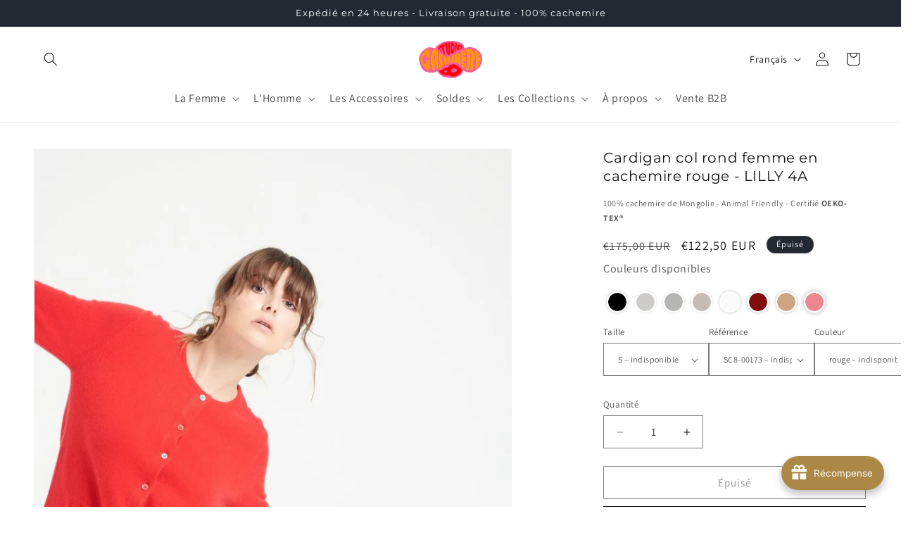

--- FILE ---
content_type: text/html; charset=utf-8
request_url: https://www.studiocashmere8.com/products/lilly-4-cardigan-col-rond-cintre-cachemire-rouge-jersey-2-fils
body_size: 71194
content:
<!doctype html>
<html class="js" lang="fr">
 <script type="text/javascript">
    (function(c,l,a,r,i,t,y){
        c[a]=c[a]||function(){(c[a].q=c[a].q||[]).push(arguments)};
        t=l.createElement(r);t.async=1;t.src="https://www.clarity.ms/tag/"+i;
        y=l.getElementsByTagName(r)[0];y.parentNode.insertBefore(t,y);
    })(window, document, "clarity", "script", "rwnk3rv67f");
</script>
  
  <head>
    <meta charset="utf-8">
    <meta http-equiv="X-UA-Compatible" content="IE=edge">
    <meta name="viewport" content="width=device-width,initial-scale=1">
    <meta name="theme-color" content="">
    <meta http-equiv="Content-Language" content="fr">
<script>
  window.dataLayer = window.dataLayer || [];
  function gtag(){dataLayer.push(arguments);}
  
  // Définit le consentement sur "Refusé" par défaut avant que GTM ne charge
  gtag('consent', 'default', {
    'ad_storage': 'denied',
    'ad_user_data': 'denied',
    'ad_personalization': 'denied',
    'analytics_storage': 'denied',
    'wait_for_update': 500
  });
</script>
    <!-- Google Tag Manager -->
    <script>(function(w,d,s,l,i){w[l]=w[l]||[];w[l].push({'gtm.start':
    new Date().getTime(),event:'gtm.js'});var f=d.getElementsByTagName(s)[0],
    j=d.createElement(s),dl=l!='dataLayer'?'&l='+l:'';j.async=true;j.src=
    'https://www.googletagmanager.com/gtm.js?id='+i+dl;f.parentNode.insertBefore(j,f);
    })(window,document,'script','dataLayer','GTM-WWPLG26');</script>
    <!-- End Google Tag Manager -->
    
    <link rel="canonical" href="https://www.studiocashmere8.com/products/lilly-4-cardigan-col-rond-cintre-cachemire-rouge-jersey-2-fils">
    <link rel="alternate" hreflang="fr" href="https://www.studiocashmere8.com/products/lilly-4-cardigan-col-rond-cintre-cachemire-rouge-jersey-2-fils" /><link rel="icon" type="image/png" href="//www.studiocashmere8.com/cdn/shop/files/SC8_LOGO_ROUND_COLOR.png?crop=center&height=32&v=1748948461&width=32"><link rel="preconnect" href="https://fonts.shopifycdn.com" crossorigin><title>
      Cardigan col rond cachemire rouge femme - LILLY 4
 &ndash; Studio cashmere8</title>

    
      <meta name="description" content="Ce cardigan est tricoté à partir d&#39;un cachemire particulièrement doux et adopte une coupe légèrement ajustée définie par des bords côtelés, une encolure ronde et une rangée de boutons ton sur ton effet nacré. Portez-le avec un pantalon coordonné pour composer un ensemble aussi chic que douillet.">
    

    

<meta property="og:site_name" content="Studio cashmere8">
<meta property="og:url" content="https://www.studiocashmere8.com/products/lilly-4-cardigan-col-rond-cintre-cachemire-rouge-jersey-2-fils">
<meta property="og:title" content="Cardigan col rond cachemire rouge femme - LILLY 4">
<meta property="og:type" content="product">
<meta property="og:description" content="Ce cardigan est tricoté à partir d&#39;un cachemire particulièrement doux et adopte une coupe légèrement ajustée définie par des bords côtelés, une encolure ronde et une rangée de boutons ton sur ton effet nacré. Portez-le avec un pantalon coordonné pour composer un ensemble aussi chic que douillet."><meta property="og:image" content="http://www.studiocashmere8.com/cdn/shop/files/SC8-00173-1.jpg?v=1759763198">
  <meta property="og:image:secure_url" content="https://www.studiocashmere8.com/cdn/shop/files/SC8-00173-1.jpg?v=1759763198">
  <meta property="og:image:width" content="1800">
  <meta property="og:image:height" content="2600"><meta property="og:price:amount" content="122,50">
  <meta property="og:price:currency" content="EUR"><meta name="twitter:card" content="summary_large_image">
<meta name="twitter:title" content="Cardigan col rond cachemire rouge femme - LILLY 4">
<meta name="twitter:description" content="Ce cardigan est tricoté à partir d&#39;un cachemire particulièrement doux et adopte une coupe légèrement ajustée définie par des bords côtelés, une encolure ronde et une rangée de boutons ton sur ton effet nacré. Portez-le avec un pantalon coordonné pour composer un ensemble aussi chic que douillet.">





  <meta name="robots" content="index, follow, max-image-preview:large, max-snippet:-1, max-video-preview:-1">


    
    <script src="//www.studiocashmere8.com/cdn/shop/t/17/assets/constants.js?v=132983761750457495441749717071" defer="defer"></script>
    <script src="//www.studiocashmere8.com/cdn/shop/t/17/assets/pubsub.js?v=158357773527763999511749717200" defer="defer"></script>
    <script src="//www.studiocashmere8.com/cdn/shop/t/17/assets/global.js?v=140909534669892939291749717080" defer="defer"></script>
    <script src="//www.studiocashmere8.com/cdn/shop/t/17/assets/details-disclosure.js?v=13653116266235556501749717075" defer="defer"></script>
    <script src="//www.studiocashmere8.com/cdn/shop/t/17/assets/details-modal.js?v=25581673532751508451749717076" defer="defer"></script>
    <script src="//www.studiocashmere8.com/cdn/shop/t/17/assets/search-form.js?v=133129549252120666541749717209" defer="defer"></script><script src="//www.studiocashmere8.com/cdn/shop/t/17/assets/animations.js?v=88693664871331136111749717018" defer="defer"></script><script>window.performance && window.performance.mark && window.performance.mark('shopify.content_for_header.start');</script><meta name="google-site-verification" content="O00zjhlual6tWc8WmP4ar2T_c5KyY8t0pr0vKZzPZuw">
<meta name="facebook-domain-verification" content="re53qk90y8hfqedtj45jkxcotnh7a4">
<meta id="shopify-digital-wallet" name="shopify-digital-wallet" content="/59909079218/digital_wallets/dialog">
<meta name="shopify-checkout-api-token" content="50bf9a1e308d5e2358088eb8894172cb">
<meta id="in-context-paypal-metadata" data-shop-id="59909079218" data-venmo-supported="false" data-environment="production" data-locale="fr_FR" data-paypal-v4="true" data-currency="EUR">
<link rel="alternate" hreflang="x-default" href="https://www.studiocashmere8.com/products/lilly-4-cardigan-col-rond-cintre-cachemire-rouge-jersey-2-fils">
<link rel="alternate" hreflang="fr" href="https://www.studiocashmere8.com/products/lilly-4-cardigan-col-rond-cintre-cachemire-rouge-jersey-2-fils">
<link rel="alternate" hreflang="en" href="https://www.studiocashmere8.com/en/products/lilly-4-cardigan-col-rond-cintre-cachemire-rouge-jersey-2-fils">
<link rel="alternate" hreflang="de" href="https://www.studiocashmere8.com/de/products/lilly-4-cardigan-col-rond-cintre-cachemire-rouge-jersey-2-fils">
<link rel="alternate" type="application/json+oembed" href="https://www.studiocashmere8.com/products/lilly-4-cardigan-col-rond-cintre-cachemire-rouge-jersey-2-fils.oembed">
<script async="async" src="/checkouts/internal/preloads.js?locale=fr-FR"></script>
<script id="shopify-features" type="application/json">{"accessToken":"50bf9a1e308d5e2358088eb8894172cb","betas":["rich-media-storefront-analytics"],"domain":"www.studiocashmere8.com","predictiveSearch":true,"shopId":59909079218,"locale":"fr"}</script>
<script>var Shopify = Shopify || {};
Shopify.shop = "studiocashmere8.myshopify.com";
Shopify.locale = "fr";
Shopify.currency = {"active":"EUR","rate":"1.0"};
Shopify.country = "FR";
Shopify.theme = {"name":"Copie de MAJ en cours 02\/03\/2025 - à travailler","id":176344596816,"schema_name":"Dawn","schema_version":"15.2.0","theme_store_id":887,"role":"main"};
Shopify.theme.handle = "null";
Shopify.theme.style = {"id":null,"handle":null};
Shopify.cdnHost = "www.studiocashmere8.com/cdn";
Shopify.routes = Shopify.routes || {};
Shopify.routes.root = "/";</script>
<script type="module">!function(o){(o.Shopify=o.Shopify||{}).modules=!0}(window);</script>
<script>!function(o){function n(){var o=[];function n(){o.push(Array.prototype.slice.apply(arguments))}return n.q=o,n}var t=o.Shopify=o.Shopify||{};t.loadFeatures=n(),t.autoloadFeatures=n()}(window);</script>
<script id="shop-js-analytics" type="application/json">{"pageType":"product"}</script>
<script defer="defer" async type="module" src="//www.studiocashmere8.com/cdn/shopifycloud/shop-js/modules/v2/client.init-shop-cart-sync_BcDpqI9l.fr.esm.js"></script>
<script defer="defer" async type="module" src="//www.studiocashmere8.com/cdn/shopifycloud/shop-js/modules/v2/chunk.common_a1Rf5Dlz.esm.js"></script>
<script defer="defer" async type="module" src="//www.studiocashmere8.com/cdn/shopifycloud/shop-js/modules/v2/chunk.modal_Djra7sW9.esm.js"></script>
<script type="module">
  await import("//www.studiocashmere8.com/cdn/shopifycloud/shop-js/modules/v2/client.init-shop-cart-sync_BcDpqI9l.fr.esm.js");
await import("//www.studiocashmere8.com/cdn/shopifycloud/shop-js/modules/v2/chunk.common_a1Rf5Dlz.esm.js");
await import("//www.studiocashmere8.com/cdn/shopifycloud/shop-js/modules/v2/chunk.modal_Djra7sW9.esm.js");

  window.Shopify.SignInWithShop?.initShopCartSync?.({"fedCMEnabled":true,"windoidEnabled":true});

</script>
<script>(function() {
  var isLoaded = false;
  function asyncLoad() {
    if (isLoaded) return;
    isLoaded = true;
    var urls = ["https:\/\/instafeed.nfcube.com\/cdn\/2c12dfd65a60771ea453e110468d0e91.js?shop=studiocashmere8.myshopify.com"];
    for (var i = 0; i < urls.length; i++) {
      var s = document.createElement('script');
      s.type = 'text/javascript';
      s.async = true;
      s.src = urls[i];
      var x = document.getElementsByTagName('script')[0];
      x.parentNode.insertBefore(s, x);
    }
  };
  if(window.attachEvent) {
    window.attachEvent('onload', asyncLoad);
  } else {
    window.addEventListener('load', asyncLoad, false);
  }
})();</script>
<script id="__st">var __st={"a":59909079218,"offset":3600,"reqid":"6afe9b2a-fbe4-4c48-91b2-675e56bb883b-1769045266","pageurl":"www.studiocashmere8.com\/products\/lilly-4-cardigan-col-rond-cintre-cachemire-rouge-jersey-2-fils","u":"81ded083c5f5","p":"product","rtyp":"product","rid":7113899147442};</script>
<script>window.ShopifyPaypalV4VisibilityTracking = true;</script>
<script id="captcha-bootstrap">!function(){'use strict';const t='contact',e='account',n='new_comment',o=[[t,t],['blogs',n],['comments',n],[t,'customer']],c=[[e,'customer_login'],[e,'guest_login'],[e,'recover_customer_password'],[e,'create_customer']],r=t=>t.map((([t,e])=>`form[action*='/${t}']:not([data-nocaptcha='true']) input[name='form_type'][value='${e}']`)).join(','),a=t=>()=>t?[...document.querySelectorAll(t)].map((t=>t.form)):[];function s(){const t=[...o],e=r(t);return a(e)}const i='password',u='form_key',d=['recaptcha-v3-token','g-recaptcha-response','h-captcha-response',i],f=()=>{try{return window.sessionStorage}catch{return}},m='__shopify_v',_=t=>t.elements[u];function p(t,e,n=!1){try{const o=window.sessionStorage,c=JSON.parse(o.getItem(e)),{data:r}=function(t){const{data:e,action:n}=t;return t[m]||n?{data:e,action:n}:{data:t,action:n}}(c);for(const[e,n]of Object.entries(r))t.elements[e]&&(t.elements[e].value=n);n&&o.removeItem(e)}catch(o){console.error('form repopulation failed',{error:o})}}const l='form_type',E='cptcha';function T(t){t.dataset[E]=!0}const w=window,h=w.document,L='Shopify',v='ce_forms',y='captcha';let A=!1;((t,e)=>{const n=(g='f06e6c50-85a8-45c8-87d0-21a2b65856fe',I='https://cdn.shopify.com/shopifycloud/storefront-forms-hcaptcha/ce_storefront_forms_captcha_hcaptcha.v1.5.2.iife.js',D={infoText:'Protégé par hCaptcha',privacyText:'Confidentialité',termsText:'Conditions'},(t,e,n)=>{const o=w[L][v],c=o.bindForm;if(c)return c(t,g,e,D).then(n);var r;o.q.push([[t,g,e,D],n]),r=I,A||(h.body.append(Object.assign(h.createElement('script'),{id:'captcha-provider',async:!0,src:r})),A=!0)});var g,I,D;w[L]=w[L]||{},w[L][v]=w[L][v]||{},w[L][v].q=[],w[L][y]=w[L][y]||{},w[L][y].protect=function(t,e){n(t,void 0,e),T(t)},Object.freeze(w[L][y]),function(t,e,n,w,h,L){const[v,y,A,g]=function(t,e,n){const i=e?o:[],u=t?c:[],d=[...i,...u],f=r(d),m=r(i),_=r(d.filter((([t,e])=>n.includes(e))));return[a(f),a(m),a(_),s()]}(w,h,L),I=t=>{const e=t.target;return e instanceof HTMLFormElement?e:e&&e.form},D=t=>v().includes(t);t.addEventListener('submit',(t=>{const e=I(t);if(!e)return;const n=D(e)&&!e.dataset.hcaptchaBound&&!e.dataset.recaptchaBound,o=_(e),c=g().includes(e)&&(!o||!o.value);(n||c)&&t.preventDefault(),c&&!n&&(function(t){try{if(!f())return;!function(t){const e=f();if(!e)return;const n=_(t);if(!n)return;const o=n.value;o&&e.removeItem(o)}(t);const e=Array.from(Array(32),(()=>Math.random().toString(36)[2])).join('');!function(t,e){_(t)||t.append(Object.assign(document.createElement('input'),{type:'hidden',name:u})),t.elements[u].value=e}(t,e),function(t,e){const n=f();if(!n)return;const o=[...t.querySelectorAll(`input[type='${i}']`)].map((({name:t})=>t)),c=[...d,...o],r={};for(const[a,s]of new FormData(t).entries())c.includes(a)||(r[a]=s);n.setItem(e,JSON.stringify({[m]:1,action:t.action,data:r}))}(t,e)}catch(e){console.error('failed to persist form',e)}}(e),e.submit())}));const S=(t,e)=>{t&&!t.dataset[E]&&(n(t,e.some((e=>e===t))),T(t))};for(const o of['focusin','change'])t.addEventListener(o,(t=>{const e=I(t);D(e)&&S(e,y())}));const B=e.get('form_key'),M=e.get(l),P=B&&M;t.addEventListener('DOMContentLoaded',(()=>{const t=y();if(P)for(const e of t)e.elements[l].value===M&&p(e,B);[...new Set([...A(),...v().filter((t=>'true'===t.dataset.shopifyCaptcha))])].forEach((e=>S(e,t)))}))}(h,new URLSearchParams(w.location.search),n,t,e,['guest_login'])})(!0,!0)}();</script>
<script integrity="sha256-4kQ18oKyAcykRKYeNunJcIwy7WH5gtpwJnB7kiuLZ1E=" data-source-attribution="shopify.loadfeatures" defer="defer" src="//www.studiocashmere8.com/cdn/shopifycloud/storefront/assets/storefront/load_feature-a0a9edcb.js" crossorigin="anonymous"></script>
<script data-source-attribution="shopify.dynamic_checkout.dynamic.init">var Shopify=Shopify||{};Shopify.PaymentButton=Shopify.PaymentButton||{isStorefrontPortableWallets:!0,init:function(){window.Shopify.PaymentButton.init=function(){};var t=document.createElement("script");t.src="https://www.studiocashmere8.com/cdn/shopifycloud/portable-wallets/latest/portable-wallets.fr.js",t.type="module",document.head.appendChild(t)}};
</script>
<script data-source-attribution="shopify.dynamic_checkout.buyer_consent">
  function portableWalletsHideBuyerConsent(e){var t=document.getElementById("shopify-buyer-consent"),n=document.getElementById("shopify-subscription-policy-button");t&&n&&(t.classList.add("hidden"),t.setAttribute("aria-hidden","true"),n.removeEventListener("click",e))}function portableWalletsShowBuyerConsent(e){var t=document.getElementById("shopify-buyer-consent"),n=document.getElementById("shopify-subscription-policy-button");t&&n&&(t.classList.remove("hidden"),t.removeAttribute("aria-hidden"),n.addEventListener("click",e))}window.Shopify?.PaymentButton&&(window.Shopify.PaymentButton.hideBuyerConsent=portableWalletsHideBuyerConsent,window.Shopify.PaymentButton.showBuyerConsent=portableWalletsShowBuyerConsent);
</script>
<script>
  function portableWalletsCleanup(e){e&&e.src&&console.error("Failed to load portable wallets script "+e.src);var t=document.querySelectorAll("shopify-accelerated-checkout .shopify-payment-button__skeleton, shopify-accelerated-checkout-cart .wallet-cart-button__skeleton"),e=document.getElementById("shopify-buyer-consent");for(let e=0;e<t.length;e++)t[e].remove();e&&e.remove()}function portableWalletsNotLoadedAsModule(e){e instanceof ErrorEvent&&"string"==typeof e.message&&e.message.includes("import.meta")&&"string"==typeof e.filename&&e.filename.includes("portable-wallets")&&(window.removeEventListener("error",portableWalletsNotLoadedAsModule),window.Shopify.PaymentButton.failedToLoad=e,"loading"===document.readyState?document.addEventListener("DOMContentLoaded",window.Shopify.PaymentButton.init):window.Shopify.PaymentButton.init())}window.addEventListener("error",portableWalletsNotLoadedAsModule);
</script>

<script type="module" src="https://www.studiocashmere8.com/cdn/shopifycloud/portable-wallets/latest/portable-wallets.fr.js" onError="portableWalletsCleanup(this)" crossorigin="anonymous"></script>
<script nomodule>
  document.addEventListener("DOMContentLoaded", portableWalletsCleanup);
</script>

<link id="shopify-accelerated-checkout-styles" rel="stylesheet" media="screen" href="https://www.studiocashmere8.com/cdn/shopifycloud/portable-wallets/latest/accelerated-checkout-backwards-compat.css" crossorigin="anonymous">
<style id="shopify-accelerated-checkout-cart">
        #shopify-buyer-consent {
  margin-top: 1em;
  display: inline-block;
  width: 100%;
}

#shopify-buyer-consent.hidden {
  display: none;
}

#shopify-subscription-policy-button {
  background: none;
  border: none;
  padding: 0;
  text-decoration: underline;
  font-size: inherit;
  cursor: pointer;
}

#shopify-subscription-policy-button::before {
  box-shadow: none;
}

      </style>
<script id="sections-script" data-sections="header" defer="defer" src="//www.studiocashmere8.com/cdn/shop/t/17/compiled_assets/scripts.js?v=6467"></script>
<script>window.performance && window.performance.mark && window.performance.mark('shopify.content_for_header.end');</script>


    <style data-shopify>
      @font-face {
  font-family: Assistant;
  font-weight: 400;
  font-style: normal;
  font-display: swap;
  src: url("//www.studiocashmere8.com/cdn/fonts/assistant/assistant_n4.9120912a469cad1cc292572851508ca49d12e768.woff2") format("woff2"),
       url("//www.studiocashmere8.com/cdn/fonts/assistant/assistant_n4.6e9875ce64e0fefcd3f4446b7ec9036b3ddd2985.woff") format("woff");
}

      @font-face {
  font-family: Assistant;
  font-weight: 700;
  font-style: normal;
  font-display: swap;
  src: url("//www.studiocashmere8.com/cdn/fonts/assistant/assistant_n7.bf44452348ec8b8efa3aa3068825305886b1c83c.woff2") format("woff2"),
       url("//www.studiocashmere8.com/cdn/fonts/assistant/assistant_n7.0c887fee83f6b3bda822f1150b912c72da0f7b64.woff") format("woff");
}

      
      
      @font-face {
  font-family: Montserrat;
  font-weight: 400;
  font-style: normal;
  font-display: swap;
  src: url("//www.studiocashmere8.com/cdn/fonts/montserrat/montserrat_n4.81949fa0ac9fd2021e16436151e8eaa539321637.woff2") format("woff2"),
       url("//www.studiocashmere8.com/cdn/fonts/montserrat/montserrat_n4.a6c632ca7b62da89c3594789ba828388aac693fe.woff") format("woff");
}


      
        :root,
        .color-scheme-1 {
          --color-background: 255,255,255;
        
          --gradient-background: #ffffff;
        

        

        --color-foreground: 18,18,18;
        --color-background-contrast: 191,191,191;
        --color-shadow: 18,18,18;
        --color-button: 18,18,18;
        --color-button-text: 255,255,255;
        --color-secondary-button: 255,255,255;
        --color-secondary-button-text: 18,18,18;
        --color-link: 18,18,18;
        --color-badge-foreground: 18,18,18;
        --color-badge-background: 255,255,255;
        --color-badge-border: 18,18,18;
        --payment-terms-background-color: rgb(255 255 255);
      }
      
        
        .color-scheme-2 {
          --color-background: 243,243,243;
        
          --gradient-background: #f3f3f3;
        

        

        --color-foreground: 18,18,18;
        --color-background-contrast: 179,179,179;
        --color-shadow: 18,18,18;
        --color-button: 116,7,7;
        --color-button-text: 243,243,243;
        --color-secondary-button: 243,243,243;
        --color-secondary-button-text: 143,8,8;
        --color-link: 143,8,8;
        --color-badge-foreground: 18,18,18;
        --color-badge-background: 243,243,243;
        --color-badge-border: 18,18,18;
        --payment-terms-background-color: rgb(243 243 243);
      }
      
        
        .color-scheme-3 {
          --color-background: 36,40,51;
        
          --gradient-background: #242833;
        

        

        --color-foreground: 255,255,255;
        --color-background-contrast: 47,52,66;
        --color-shadow: 18,18,18;
        --color-button: 255,255,255;
        --color-button-text: 0,0,0;
        --color-secondary-button: 36,40,51;
        --color-secondary-button-text: 255,255,255;
        --color-link: 255,255,255;
        --color-badge-foreground: 255,255,255;
        --color-badge-background: 36,40,51;
        --color-badge-border: 255,255,255;
        --payment-terms-background-color: rgb(36 40 51);
      }
      
        
        .color-scheme-4 {
          --color-background: 18,18,18;
        
          --gradient-background: #121212;
        

        

        --color-foreground: 255,255,255;
        --color-background-contrast: 146,146,146;
        --color-shadow: 18,18,18;
        --color-button: 255,255,255;
        --color-button-text: 18,18,18;
        --color-secondary-button: 18,18,18;
        --color-secondary-button-text: 255,255,255;
        --color-link: 255,255,255;
        --color-badge-foreground: 255,255,255;
        --color-badge-background: 18,18,18;
        --color-badge-border: 255,255,255;
        --payment-terms-background-color: rgb(18 18 18);
      }
      
        
        .color-scheme-5 {
          --color-background: 245,13,13;
        
          --gradient-background: #f50d0d;
        

        

        --color-foreground: 255,255,255;
        --color-background-contrast: 125,5,5;
        --color-shadow: 18,18,18;
        --color-button: 255,255,255;
        --color-button-text: 255,255,255;
        --color-secondary-button: 245,13,13;
        --color-secondary-button-text: 255,255,255;
        --color-link: 255,255,255;
        --color-badge-foreground: 255,255,255;
        --color-badge-background: 245,13,13;
        --color-badge-border: 255,255,255;
        --payment-terms-background-color: rgb(245 13 13);
      }
      
        
        .color-scheme-92f6c997-efd5-493e-9c27-4542105d4845 {
          --color-background: 240,248,255;
        
          --gradient-background: #f0f8ff;
        

        

        --color-foreground: 18,18,18;
        --color-background-contrast: 113,188,255;
        --color-shadow: 18,18,18;
        --color-button: 18,18,18;
        --color-button-text: 255,255,255;
        --color-secondary-button: 240,248,255;
        --color-secondary-button-text: 18,18,18;
        --color-link: 18,18,18;
        --color-badge-foreground: 18,18,18;
        --color-badge-background: 240,248,255;
        --color-badge-border: 18,18,18;
        --payment-terms-background-color: rgb(240 248 255);
      }
      
        
        .color-scheme-6ad44aff-e66f-426f-b79e-26200ac676fe {
          --color-background: 152,125,112;
        
          --gradient-background: #987d70;
        

        

        --color-foreground: 18,18,18;
        --color-background-contrast: 79,64,57;
        --color-shadow: 18,18,18;
        --color-button: 18,18,18;
        --color-button-text: 255,255,255;
        --color-secondary-button: 152,125,112;
        --color-secondary-button-text: 18,18,18;
        --color-link: 18,18,18;
        --color-badge-foreground: 18,18,18;
        --color-badge-background: 152,125,112;
        --color-badge-border: 18,18,18;
        --payment-terms-background-color: rgb(152 125 112);
      }
      
        
        .color-scheme-3db24c82-7020-4657-907a-50a551254898 {
          --color-background: 255,255,255;
        
          --gradient-background: #ffffff;
        

        

        --color-foreground: 245,13,13;
        --color-background-contrast: 191,191,191;
        --color-shadow: 18,18,18;
        --color-button: 18,18,18;
        --color-button-text: 255,255,255;
        --color-secondary-button: 255,255,255;
        --color-secondary-button-text: 255,255,255;
        --color-link: 255,255,255;
        --color-badge-foreground: 245,13,13;
        --color-badge-background: 255,255,255;
        --color-badge-border: 245,13,13;
        --payment-terms-background-color: rgb(255 255 255);
      }
      

      body, .color-scheme-1, .color-scheme-2, .color-scheme-3, .color-scheme-4, .color-scheme-5, .color-scheme-92f6c997-efd5-493e-9c27-4542105d4845, .color-scheme-6ad44aff-e66f-426f-b79e-26200ac676fe, .color-scheme-3db24c82-7020-4657-907a-50a551254898 {
        color: rgba(var(--color-foreground), 0.75);
        background-color: rgb(var(--color-background));
      }

      :root {
        --font-body-family: Assistant, sans-serif;
        --font-body-style: normal;
        --font-body-weight: 400;
        --font-body-weight-bold: 700;

        --font-heading-family: Montserrat, sans-serif;
        --font-heading-style: normal;
        --font-heading-weight: 400;

        --font-body-scale: 1.0;
        --font-heading-scale: 1.0;

        --media-padding: px;
        --media-border-opacity: 0.05;
        --media-border-width: 1px;
        --media-radius: 0px;
        --media-shadow-opacity: 0.0;
        --media-shadow-horizontal-offset: 0px;
        --media-shadow-vertical-offset: 0px;
        --media-shadow-blur-radius: 0px;
        --media-shadow-visible: 0;

        --page-width: 160rem;
        --page-width-margin: 0rem;

        --product-card-image-padding: 0.0rem;
        --product-card-corner-radius: 0.0rem;
        --product-card-text-alignment: left;
        --product-card-border-width: 0.0rem;
        --product-card-border-opacity: 0.0;
        --product-card-shadow-opacity: 0.1;
        --product-card-shadow-visible: 1;
        --product-card-shadow-horizontal-offset: 0.0rem;
        --product-card-shadow-vertical-offset: 0.0rem;
        --product-card-shadow-blur-radius: 0.0rem;

        --collection-card-image-padding: 0.0rem;
        --collection-card-corner-radius: 0.0rem;
        --collection-card-text-alignment: left;
        --collection-card-border-width: 0.0rem;
        --collection-card-border-opacity: 0.0;
        --collection-card-shadow-opacity: 0.1;
        --collection-card-shadow-visible: 1;
        --collection-card-shadow-horizontal-offset: 0.0rem;
        --collection-card-shadow-vertical-offset: 0.0rem;
        --collection-card-shadow-blur-radius: 0.0rem;

        --blog-card-image-padding: 0.0rem;
        --blog-card-corner-radius: 0.0rem;
        --blog-card-text-alignment: left;
        --blog-card-border-width: 0.0rem;
        --blog-card-border-opacity: 0.0;
        --blog-card-shadow-opacity: 0.1;
        --blog-card-shadow-visible: 1;
        --blog-card-shadow-horizontal-offset: 0.0rem;
        --blog-card-shadow-vertical-offset: 0.0rem;
        --blog-card-shadow-blur-radius: 0.0rem;

        --badge-corner-radius: 4.0rem;

        --popup-border-width: 1px;
        --popup-border-opacity: 0.1;
        --popup-corner-radius: 0px;
        --popup-shadow-opacity: 0.0;
        --popup-shadow-horizontal-offset: 0px;
        --popup-shadow-vertical-offset: 0px;
        --popup-shadow-blur-radius: 0px;

        --drawer-border-width: 1px;
        --drawer-border-opacity: 0.1;
        --drawer-shadow-opacity: 0.0;
        --drawer-shadow-horizontal-offset: 0px;
        --drawer-shadow-vertical-offset: 0px;
        --drawer-shadow-blur-radius: 0px;

        --spacing-sections-desktop: 0px;
        --spacing-sections-mobile: 0px;

        --grid-desktop-vertical-spacing: 4px;
        --grid-desktop-horizontal-spacing: 4px;
        --grid-mobile-vertical-spacing: 2px;
        --grid-mobile-horizontal-spacing: 2px;

        --text-boxes-border-opacity: 0.0;
        --text-boxes-border-width: 0px;
        --text-boxes-radius: 0px;
        --text-boxes-shadow-opacity: 0.0;
        --text-boxes-shadow-visible: 0;
        --text-boxes-shadow-horizontal-offset: 0px;
        --text-boxes-shadow-vertical-offset: 0px;
        --text-boxes-shadow-blur-radius: 0px;

        --buttons-radius: 0px;
        --buttons-radius-outset: 0px;
        --buttons-border-width: 1px;
        --buttons-border-opacity: 1.0;
        --buttons-shadow-opacity: 0.0;
        --buttons-shadow-visible: 0;
        --buttons-shadow-horizontal-offset: 0px;
        --buttons-shadow-vertical-offset: 0px;
        --buttons-shadow-blur-radius: 0px;
        --buttons-border-offset: 0px;

        --inputs-radius: 0px;
        --inputs-border-width: 1px;
        --inputs-border-opacity: 0.55;
        --inputs-shadow-opacity: 0.0;
        --inputs-shadow-horizontal-offset: 0px;
        --inputs-margin-offset: 0px;
        --inputs-shadow-vertical-offset: 0px;
        --inputs-shadow-blur-radius: 0px;
        --inputs-radius-outset: 0px;

        --variant-pills-radius: 40px;
        --variant-pills-border-width: 1px;
        --variant-pills-border-opacity: 0.55;
        --variant-pills-shadow-opacity: 0.0;
        --variant-pills-shadow-horizontal-offset: 0px;
        --variant-pills-shadow-vertical-offset: 0px;
        --variant-pills-shadow-blur-radius: 0px;
      }

      *,
      *::before,
      *::after {
        box-sizing: inherit;
      }

      html {
        box-sizing: border-box;
        font-size: calc(var(--font-body-scale) * 62.5%);
        height: 100%;
      }

      body {
        display: grid;
        grid-template-rows: auto auto 1fr auto;
        grid-template-columns: 100%;
        min-height: 100%;
        margin: 0;
        font-size: 1.5rem;
        letter-spacing: 0.06rem;
        line-height: calc(1 + 0.8 / var(--font-body-scale));
        font-family: var(--font-body-family);
        font-style: var(--font-body-style);
        font-weight: var(--font-body-weight);
      }

      @media screen and (min-width: 750px) {
        body {
          font-size: 1.6rem;
        }
      }
    </style>

    <link href="//www.studiocashmere8.com/cdn/shop/t/17/assets/base.css?v=73536346184314372121749717020" rel="stylesheet" type="text/css" media="all" />
    <link href="//www.studiocashmere8.com/cdn/shop/t/17/assets/custom.css?v=62549440554530358431764426137" rel="stylesheet" type="text/css" media="all" />
    <link rel="stylesheet" href="//www.studiocashmere8.com/cdn/shop/t/17/assets/component-cart-items.css?v=123238115697927560811749717034" media="print" onload="this.media='all'">
      <link rel="preload" as="font" href="//www.studiocashmere8.com/cdn/fonts/assistant/assistant_n4.9120912a469cad1cc292572851508ca49d12e768.woff2" type="font/woff2" crossorigin>
      

      <link rel="preload" as="font" href="//www.studiocashmere8.com/cdn/fonts/montserrat/montserrat_n4.81949fa0ac9fd2021e16436151e8eaa539321637.woff2" type="font/woff2" crossorigin>
      
<link href="//www.studiocashmere8.com/cdn/shop/t/17/assets/component-localization-form.css?v=170315343355214948141749717050" rel="stylesheet" type="text/css" media="all" />
      <script src="//www.studiocashmere8.com/cdn/shop/t/17/assets/localization-form.js?v=144176611646395275351749717179" defer="defer"></script><link
        rel="stylesheet"
        href="//www.studiocashmere8.com/cdn/shop/t/17/assets/component-predictive-search.css?v=118923337488134913561749717058"
        media="print"
        onload="this.media='all'"
      ><script>
      if (Shopify.designMode) {
        document.documentElement.classList.add('shopify-design-mode');
      }
    </script>
  <!-- BEGIN app block: shopify://apps/judge-me-reviews/blocks/judgeme_core/61ccd3b1-a9f2-4160-9fe9-4fec8413e5d8 --><!-- Start of Judge.me Core -->






<link rel="dns-prefetch" href="https://cdnwidget.judge.me">
<link rel="dns-prefetch" href="https://cdn.judge.me">
<link rel="dns-prefetch" href="https://cdn1.judge.me">
<link rel="dns-prefetch" href="https://api.judge.me">

<script data-cfasync='false' class='jdgm-settings-script'>window.jdgmSettings={"pagination":5,"disable_web_reviews":false,"badge_no_review_text":"Aucun avis","badge_n_reviews_text":"{{ n }} avis","badge_star_color":"#000000","hide_badge_preview_if_no_reviews":true,"badge_hide_text":false,"enforce_center_preview_badge":false,"widget_title":"Avis Clients","widget_open_form_text":"Écrire un avis","widget_close_form_text":"Annuler l'avis","widget_refresh_page_text":"Actualiser la page","widget_summary_text":"Basé sur {{ number_of_reviews }} avis","widget_no_review_text":"Soyez le premier à écrire un avis","widget_name_field_text":"Nom d'affichage","widget_verified_name_field_text":"Nom vérifié (public)","widget_name_placeholder_text":"Nom d'affichage","widget_required_field_error_text":"Ce champ est obligatoire.","widget_email_field_text":"Adresse email","widget_verified_email_field_text":"Email vérifié (privé, ne peut pas être modifié)","widget_email_placeholder_text":"Votre adresse email","widget_email_field_error_text":"Veuillez entrer une adresse email valide.","widget_rating_field_text":"Évaluation","widget_review_title_field_text":"Titre de l'avis","widget_review_title_placeholder_text":"Donnez un titre à votre avis","widget_review_body_field_text":"Contenu de l'avis","widget_review_body_placeholder_text":"Commencez à écrire ici...","widget_pictures_field_text":"Photo/Vidéo (facultatif)","widget_submit_review_text":"Soumettre l'avis","widget_submit_verified_review_text":"Soumettre un avis vérifié","widget_submit_success_msg_with_auto_publish":"Merci ! Veuillez actualiser la page dans quelques instants pour voir votre avis. Vous pouvez supprimer ou modifier votre avis en vous connectant à \u003ca href='https://judge.me/login' target='_blank' rel='nofollow noopener'\u003eJudge.me\u003c/a\u003e","widget_submit_success_msg_no_auto_publish":"Merci ! Votre avis sera publié dès qu'il sera approuvé par l'administrateur de la boutique. Vous pouvez supprimer ou modifier votre avis en vous connectant à \u003ca href='https://judge.me/login' target='_blank' rel='nofollow noopener'\u003eJudge.me\u003c/a\u003e","widget_show_default_reviews_out_of_total_text":"Affichage de {{ n_reviews_shown }} sur {{ n_reviews }} avis.","widget_show_all_link_text":"Tout afficher","widget_show_less_link_text":"Afficher moins","widget_author_said_text":"{{ reviewer_name }} a dit :","widget_days_text":"il y a {{ n }} jour/jours","widget_weeks_text":"il y a {{ n }} semaine/semaines","widget_months_text":"il y a {{ n }} mois","widget_years_text":"il y a {{ n }} an/ans","widget_yesterday_text":"Hier","widget_today_text":"Aujourd'hui","widget_replied_text":"\u003e\u003e {{ shop_name }} a répondu :","widget_read_more_text":"Lire plus","widget_reviewer_name_as_initial":"","widget_rating_filter_color":"#fbcd0a","widget_rating_filter_see_all_text":"Voir tous les avis","widget_sorting_most_recent_text":"Plus récents","widget_sorting_highest_rating_text":"Meilleures notes","widget_sorting_lowest_rating_text":"Notes les plus basses","widget_sorting_with_pictures_text":"Uniquement les photos","widget_sorting_most_helpful_text":"Plus utiles","widget_open_question_form_text":"Poser une question","widget_reviews_subtab_text":"Avis","widget_questions_subtab_text":"Questions","widget_question_label_text":"Question","widget_answer_label_text":"Réponse","widget_question_placeholder_text":"Écrivez votre question ici","widget_submit_question_text":"Soumettre la question","widget_question_submit_success_text":"Merci pour votre question ! Nous vous notifierons dès qu'elle aura une réponse.","widget_star_color":"#000000","verified_badge_text":"Vérifié","verified_badge_bg_color":"","verified_badge_text_color":"","verified_badge_placement":"left-of-reviewer-name","widget_review_max_height":"","widget_hide_border":false,"widget_social_share":false,"widget_thumb":false,"widget_review_location_show":false,"widget_location_format":"","all_reviews_include_out_of_store_products":true,"all_reviews_out_of_store_text":"(hors boutique)","all_reviews_pagination":100,"all_reviews_product_name_prefix_text":"à propos de","enable_review_pictures":true,"enable_question_anwser":false,"widget_theme":"default","review_date_format":"dd/mm/yyyy","default_sort_method":"most-recent","widget_product_reviews_subtab_text":"Avis Produits","widget_shop_reviews_subtab_text":"Avis Boutique","widget_other_products_reviews_text":"Avis pour d'autres produits","widget_store_reviews_subtab_text":"Avis de la boutique","widget_no_store_reviews_text":"Cette boutique n'a pas encore reçu d'avis","widget_web_restriction_product_reviews_text":"Ce produit n'a pas encore reçu d'avis","widget_no_items_text":"Aucun élément trouvé","widget_show_more_text":"Afficher plus","widget_write_a_store_review_text":"Écrire un avis sur la boutique","widget_other_languages_heading":"Avis dans d'autres langues","widget_translate_review_text":"Traduire l'avis en {{ language }}","widget_translating_review_text":"Traduction en cours...","widget_show_original_translation_text":"Afficher l'original ({{ language }})","widget_translate_review_failed_text":"Impossible de traduire cet avis.","widget_translate_review_retry_text":"Réessayer","widget_translate_review_try_again_later_text":"Réessayez plus tard","show_product_url_for_grouped_product":false,"widget_sorting_pictures_first_text":"Photos en premier","show_pictures_on_all_rev_page_mobile":false,"show_pictures_on_all_rev_page_desktop":false,"floating_tab_hide_mobile_install_preference":false,"floating_tab_button_name":"★ Avis","floating_tab_title":"Laissons nos clients parler pour nous","floating_tab_button_color":"","floating_tab_button_background_color":"","floating_tab_url":"","floating_tab_url_enabled":false,"floating_tab_tab_style":"text","all_reviews_text_badge_text":"Les clients nous notent {{ shop.metafields.judgeme.all_reviews_rating | round: 1 }}/5 basé sur {{ shop.metafields.judgeme.all_reviews_count }} avis.","all_reviews_text_badge_text_branded_style":"{{ shop.metafields.judgeme.all_reviews_rating | round: 1 }} sur 5 étoiles basé sur {{ shop.metafields.judgeme.all_reviews_count }} avis","is_all_reviews_text_badge_a_link":false,"show_stars_for_all_reviews_text_badge":false,"all_reviews_text_badge_url":"","all_reviews_text_style":"branded","all_reviews_text_color_style":"judgeme_brand_color","all_reviews_text_color":"#108474","all_reviews_text_show_jm_brand":false,"featured_carousel_show_header":true,"featured_carousel_title":"Laissons nos clients parler pour nous","testimonials_carousel_title":"Les clients nous disent","videos_carousel_title":"Histoire de clients réels","cards_carousel_title":"Les clients nous disent","featured_carousel_count_text":"Avis clients","featured_carousel_add_link_to_all_reviews_page":true,"featured_carousel_url":"","featured_carousel_show_images":false,"featured_carousel_autoslide_interval":5,"featured_carousel_arrows_on_the_sides":true,"featured_carousel_height":250,"featured_carousel_width":100,"featured_carousel_image_size":100,"featured_carousel_image_height":250,"featured_carousel_arrow_color":"#eeeeee","verified_count_badge_style":"branded","verified_count_badge_orientation":"horizontal","verified_count_badge_color_style":"judgeme_brand_color","verified_count_badge_color":"#108474","is_verified_count_badge_a_link":false,"verified_count_badge_url":"","verified_count_badge_show_jm_brand":true,"widget_rating_preset_default":5,"widget_first_sub_tab":"product-reviews","widget_show_histogram":true,"widget_histogram_use_custom_color":false,"widget_pagination_use_custom_color":false,"widget_star_use_custom_color":false,"widget_verified_badge_use_custom_color":false,"widget_write_review_use_custom_color":false,"picture_reminder_submit_button":"Upload Pictures","enable_review_videos":false,"mute_video_by_default":false,"widget_sorting_videos_first_text":"Vidéos en premier","widget_review_pending_text":"En attente","featured_carousel_items_for_large_screen":5,"social_share_options_order":"Facebook,Twitter","remove_microdata_snippet":true,"disable_json_ld":true,"enable_json_ld_products":false,"preview_badge_show_question_text":false,"preview_badge_no_question_text":"Aucune question","preview_badge_n_question_text":"{{ number_of_questions }} question/questions","qa_badge_show_icon":false,"qa_badge_position":"same-row","remove_judgeme_branding":true,"widget_add_search_bar":false,"widget_search_bar_placeholder":"Recherche","widget_sorting_verified_only_text":"Vérifiés uniquement","featured_carousel_theme":"compact","featured_carousel_show_rating":true,"featured_carousel_show_title":true,"featured_carousel_show_body":true,"featured_carousel_show_date":true,"featured_carousel_show_reviewer":false,"featured_carousel_show_product":true,"featured_carousel_header_background_color":"#108474","featured_carousel_header_text_color":"#ffffff","featured_carousel_name_product_separator":"reviewed","featured_carousel_full_star_background":"#108474","featured_carousel_empty_star_background":"#dadada","featured_carousel_vertical_theme_background":"#f9fafb","featured_carousel_verified_badge_enable":true,"featured_carousel_verified_badge_color":"#108474","featured_carousel_border_style":"round","featured_carousel_review_line_length_limit":3,"featured_carousel_more_reviews_button_text":"Lire plus d'avis","featured_carousel_view_product_button_text":"Voir le produit","all_reviews_page_load_reviews_on":"scroll","all_reviews_page_load_more_text":"Charger plus d'avis","disable_fb_tab_reviews":false,"enable_ajax_cdn_cache":false,"widget_advanced_speed_features":5,"widget_public_name_text":"affiché publiquement comme","default_reviewer_name":"John Smith","default_reviewer_name_has_non_latin":true,"widget_reviewer_anonymous":"Anonyme","medals_widget_title":"Médailles d'avis Judge.me","medals_widget_background_color":"#f9fafb","medals_widget_position":"footer_all_pages","medals_widget_border_color":"#f9fafb","medals_widget_verified_text_position":"left","medals_widget_use_monochromatic_version":false,"medals_widget_elements_color":"#108474","show_reviewer_avatar":true,"widget_invalid_yt_video_url_error_text":"Pas une URL de vidéo YouTube","widget_max_length_field_error_text":"Veuillez ne pas dépasser {0} caractères.","widget_show_country_flag":false,"widget_show_collected_via_shop_app":true,"widget_verified_by_shop_badge_style":"light","widget_verified_by_shop_text":"Vérifié par la boutique","widget_show_photo_gallery":false,"widget_load_with_code_splitting":true,"widget_ugc_install_preference":false,"widget_ugc_title":"Fait par nous, partagé par vous","widget_ugc_subtitle":"Taguez-nous pour voir votre photo mise en avant sur notre page","widget_ugc_arrows_color":"#ffffff","widget_ugc_primary_button_text":"Acheter maintenant","widget_ugc_primary_button_background_color":"#108474","widget_ugc_primary_button_text_color":"#ffffff","widget_ugc_primary_button_border_width":"0","widget_ugc_primary_button_border_style":"none","widget_ugc_primary_button_border_color":"#108474","widget_ugc_primary_button_border_radius":"25","widget_ugc_secondary_button_text":"Charger plus","widget_ugc_secondary_button_background_color":"#ffffff","widget_ugc_secondary_button_text_color":"#108474","widget_ugc_secondary_button_border_width":"2","widget_ugc_secondary_button_border_style":"solid","widget_ugc_secondary_button_border_color":"#108474","widget_ugc_secondary_button_border_radius":"25","widget_ugc_reviews_button_text":"Voir les avis","widget_ugc_reviews_button_background_color":"#ffffff","widget_ugc_reviews_button_text_color":"#108474","widget_ugc_reviews_button_border_width":"2","widget_ugc_reviews_button_border_style":"solid","widget_ugc_reviews_button_border_color":"#108474","widget_ugc_reviews_button_border_radius":"25","widget_ugc_reviews_button_link_to":"judgeme-reviews-page","widget_ugc_show_post_date":true,"widget_ugc_max_width":"800","widget_rating_metafield_value_type":true,"widget_primary_color":"#000000","widget_enable_secondary_color":false,"widget_secondary_color":"#edf5f5","widget_summary_average_rating_text":"{{ average_rating }} sur 5","widget_media_grid_title":"Photos \u0026 vidéos clients","widget_media_grid_see_more_text":"Voir plus","widget_round_style":false,"widget_show_product_medals":true,"widget_verified_by_judgeme_text":"Vérifié par Judge.me","widget_show_store_medals":true,"widget_verified_by_judgeme_text_in_store_medals":"Vérifié par Judge.me","widget_media_field_exceed_quantity_message":"Désolé, nous ne pouvons accepter que {{ max_media }} pour un avis.","widget_media_field_exceed_limit_message":"{{ file_name }} est trop volumineux, veuillez sélectionner un {{ media_type }} de moins de {{ size_limit }}MB.","widget_review_submitted_text":"Avis soumis !","widget_question_submitted_text":"Question soumise !","widget_close_form_text_question":"Annuler","widget_write_your_answer_here_text":"Écrivez votre réponse ici","widget_enabled_branded_link":true,"widget_show_collected_by_judgeme":false,"widget_reviewer_name_color":"","widget_write_review_text_color":"","widget_write_review_bg_color":"","widget_collected_by_judgeme_text":"collecté par Judge.me","widget_pagination_type":"standard","widget_load_more_text":"Charger plus","widget_load_more_color":"#108474","widget_full_review_text":"Avis complet","widget_read_more_reviews_text":"Lire plus d'avis","widget_read_questions_text":"Lire les questions","widget_questions_and_answers_text":"Questions \u0026 Réponses","widget_verified_by_text":"Vérifié par","widget_verified_text":"Vérifié","widget_number_of_reviews_text":"{{ number_of_reviews }} avis","widget_back_button_text":"Retour","widget_next_button_text":"Suivant","widget_custom_forms_filter_button":"Filtres","custom_forms_style":"horizontal","widget_show_review_information":false,"how_reviews_are_collected":"Comment les avis sont-ils collectés ?","widget_show_review_keywords":false,"widget_gdpr_statement":"Comment nous utilisons vos données : Nous vous contacterons uniquement à propos de l'avis que vous avez laissé, et seulement si nécessaire. En soumettant votre avis, vous acceptez les \u003ca href='https://judge.me/terms' target='_blank' rel='nofollow noopener'\u003econditions\u003c/a\u003e, la \u003ca href='https://judge.me/privacy' target='_blank' rel='nofollow noopener'\u003epolitique de confidentialité\u003c/a\u003e et les \u003ca href='https://judge.me/content-policy' target='_blank' rel='nofollow noopener'\u003epolitiques de contenu\u003c/a\u003e de Judge.me.","widget_multilingual_sorting_enabled":false,"widget_translate_review_content_enabled":false,"widget_translate_review_content_method":"manual","popup_widget_review_selection":"automatically_with_pictures","popup_widget_round_border_style":true,"popup_widget_show_title":true,"popup_widget_show_body":true,"popup_widget_show_reviewer":false,"popup_widget_show_product":true,"popup_widget_show_pictures":true,"popup_widget_use_review_picture":true,"popup_widget_show_on_home_page":true,"popup_widget_show_on_product_page":true,"popup_widget_show_on_collection_page":true,"popup_widget_show_on_cart_page":true,"popup_widget_position":"bottom_left","popup_widget_first_review_delay":5,"popup_widget_duration":5,"popup_widget_interval":5,"popup_widget_review_count":5,"popup_widget_hide_on_mobile":true,"review_snippet_widget_round_border_style":true,"review_snippet_widget_card_color":"#FFFFFF","review_snippet_widget_slider_arrows_background_color":"#FFFFFF","review_snippet_widget_slider_arrows_color":"#000000","review_snippet_widget_star_color":"#108474","show_product_variant":false,"all_reviews_product_variant_label_text":"Variante : ","widget_show_verified_branding":false,"widget_ai_summary_title":"Les clients disent","widget_ai_summary_disclaimer":"Résumé des avis généré par IA basé sur les avis clients récents","widget_show_ai_summary":false,"widget_show_ai_summary_bg":false,"widget_show_review_title_input":true,"redirect_reviewers_invited_via_email":"external_form","request_store_review_after_product_review":true,"request_review_other_products_in_order":true,"review_form_color_scheme":"default","review_form_corner_style":"square","review_form_star_color":{},"review_form_text_color":"#333333","review_form_background_color":"#ffffff","review_form_field_background_color":"#fafafa","review_form_button_color":{},"review_form_button_text_color":"#ffffff","review_form_modal_overlay_color":"#000000","review_content_screen_title_text":"Comment évalueriez-vous ce produit ?","review_content_introduction_text":"Nous serions ravis que vous partagiez un peu votre expérience.","store_review_form_title_text":"Comment évalueriez-vous cette boutique ?","store_review_form_introduction_text":"Nous serions ravis que vous partagiez un peu votre expérience.","show_review_guidance_text":true,"one_star_review_guidance_text":"Mauvais","five_star_review_guidance_text":"Excellent","customer_information_screen_title_text":"À propos de vous","customer_information_introduction_text":"Veuillez nous en dire plus sur vous.","custom_questions_screen_title_text":"Votre expérience en détail","custom_questions_introduction_text":"Voici quelques questions pour nous aider à mieux comprendre votre expérience.","review_submitted_screen_title_text":"Merci pour votre avis !","review_submitted_screen_thank_you_text":"Nous le traitons et il apparaîtra bientôt dans la boutique.","review_submitted_screen_email_verification_text":"Veuillez confirmer votre email en cliquant sur le lien que nous venons de vous envoyer. Cela nous aide à maintenir des avis authentiques.","review_submitted_request_store_review_text":"Aimeriez-vous partager votre expérience d'achat avec nous ?","review_submitted_review_other_products_text":"Aimeriez-vous évaluer ces produits ?","store_review_screen_title_text":"Voulez-vous partager votre expérience de shopping avec nous ?","store_review_introduction_text":"Nous apprécions votre retour d'expérience et nous l'utilisons pour nous améliorer. Veuillez partager vos pensées ou suggestions.","reviewer_media_screen_title_picture_text":"Partager une photo","reviewer_media_introduction_picture_text":"Téléchargez une photo pour étayer votre avis.","reviewer_media_screen_title_video_text":"Partager une vidéo","reviewer_media_introduction_video_text":"Téléchargez une vidéo pour étayer votre avis.","reviewer_media_screen_title_picture_or_video_text":"Partager une photo ou une vidéo","reviewer_media_introduction_picture_or_video_text":"Téléchargez une photo ou une vidéo pour étayer votre avis.","reviewer_media_youtube_url_text":"Collez votre URL Youtube ici","advanced_settings_next_step_button_text":"Suivant","advanced_settings_close_review_button_text":"Fermer","modal_write_review_flow":false,"write_review_flow_required_text":"Obligatoire","write_review_flow_privacy_message_text":"Nous respectons votre vie privée.","write_review_flow_anonymous_text":"Avis anonyme","write_review_flow_visibility_text":"Ne sera pas visible pour les autres clients.","write_review_flow_multiple_selection_help_text":"Sélectionnez autant que vous le souhaitez","write_review_flow_single_selection_help_text":"Sélectionnez une option","write_review_flow_required_field_error_text":"Ce champ est obligatoire","write_review_flow_invalid_email_error_text":"Veuillez saisir une adresse email valide","write_review_flow_max_length_error_text":"Max. {{ max_length }} caractères.","write_review_flow_media_upload_text":"\u003cb\u003eCliquez pour télécharger\u003c/b\u003e ou glissez-déposez","write_review_flow_gdpr_statement":"Nous vous contacterons uniquement au sujet de votre avis si nécessaire. En soumettant votre avis, vous acceptez nos \u003ca href='https://judge.me/terms' target='_blank' rel='nofollow noopener'\u003econditions d'utilisation\u003c/a\u003e et notre \u003ca href='https://judge.me/privacy' target='_blank' rel='nofollow noopener'\u003epolitique de confidentialité\u003c/a\u003e.","rating_only_reviews_enabled":false,"show_negative_reviews_help_screen":false,"new_review_flow_help_screen_rating_threshold":3,"negative_review_resolution_screen_title_text":"Dites-nous plus","negative_review_resolution_text":"Votre expérience est importante pour nous. S'il y a eu des problèmes avec votre achat, nous sommes là pour vous aider. N'hésitez pas à nous contacter, nous aimerions avoir l'opportunité de corriger les choses.","negative_review_resolution_button_text":"Contactez-nous","negative_review_resolution_proceed_with_review_text":"Laisser un avis","negative_review_resolution_subject":"Problème avec l'achat de {{ shop_name }}.{{ order_name }}","preview_badge_collection_page_install_status":false,"widget_review_custom_css":"","preview_badge_custom_css":"","preview_badge_stars_count":"5-stars","featured_carousel_custom_css":"","floating_tab_custom_css":"","all_reviews_widget_custom_css":"","medals_widget_custom_css":"","verified_badge_custom_css":"","all_reviews_text_custom_css":"","transparency_badges_collected_via_store_invite":false,"transparency_badges_from_another_provider":false,"transparency_badges_collected_from_store_visitor":false,"transparency_badges_collected_by_verified_review_provider":false,"transparency_badges_earned_reward":false,"transparency_badges_collected_via_store_invite_text":"Avis collecté via l'invitation du magasin","transparency_badges_from_another_provider_text":"Avis collecté d'un autre fournisseur","transparency_badges_collected_from_store_visitor_text":"Avis collecté d'un visiteur du magasin","transparency_badges_written_in_google_text":"Avis écrit sur Google","transparency_badges_written_in_etsy_text":"Avis écrit sur Etsy","transparency_badges_written_in_shop_app_text":"Avis écrit sur Shop App","transparency_badges_earned_reward_text":"Avis a gagné une récompense pour une commande future","product_review_widget_per_page":10,"widget_store_review_label_text":"Avis de la boutique","checkout_comment_extension_title_on_product_page":"Customer Comments","checkout_comment_extension_num_latest_comment_show":5,"checkout_comment_extension_format":"name_and_timestamp","checkout_comment_customer_name":"last_initial","checkout_comment_comment_notification":true,"preview_badge_collection_page_install_preference":false,"preview_badge_home_page_install_preference":false,"preview_badge_product_page_install_preference":false,"review_widget_install_preference":"","review_carousel_install_preference":false,"floating_reviews_tab_install_preference":"none","verified_reviews_count_badge_install_preference":false,"all_reviews_text_install_preference":false,"review_widget_best_location":false,"judgeme_medals_install_preference":false,"review_widget_revamp_enabled":false,"review_widget_qna_enabled":false,"review_widget_header_theme":"minimal","review_widget_widget_title_enabled":true,"review_widget_header_text_size":"medium","review_widget_header_text_weight":"regular","review_widget_average_rating_style":"compact","review_widget_bar_chart_enabled":true,"review_widget_bar_chart_type":"numbers","review_widget_bar_chart_style":"standard","review_widget_expanded_media_gallery_enabled":false,"review_widget_reviews_section_theme":"standard","review_widget_image_style":"thumbnails","review_widget_review_image_ratio":"square","review_widget_stars_size":"medium","review_widget_verified_badge":"standard_text","review_widget_review_title_text_size":"medium","review_widget_review_text_size":"medium","review_widget_review_text_length":"medium","review_widget_number_of_columns_desktop":3,"review_widget_carousel_transition_speed":5,"review_widget_custom_questions_answers_display":"always","review_widget_button_text_color":"#FFFFFF","review_widget_text_color":"#000000","review_widget_lighter_text_color":"#7B7B7B","review_widget_corner_styling":"soft","review_widget_review_word_singular":"avis","review_widget_review_word_plural":"avis","review_widget_voting_label":"Utile?","review_widget_shop_reply_label":"Réponse de {{ shop_name }} :","review_widget_filters_title":"Filtres","qna_widget_question_word_singular":"Question","qna_widget_question_word_plural":"Questions","qna_widget_answer_reply_label":"Réponse de {{ answerer_name }} :","qna_content_screen_title_text":"Poser une question sur ce produit","qna_widget_question_required_field_error_text":"Veuillez entrer votre question.","qna_widget_flow_gdpr_statement":"Nous vous contacterons uniquement au sujet de votre question si nécessaire. En soumettant votre question, vous acceptez nos \u003ca href='https://judge.me/terms' target='_blank' rel='nofollow noopener'\u003econditions d'utilisation\u003c/a\u003e et notre \u003ca href='https://judge.me/privacy' target='_blank' rel='nofollow noopener'\u003epolitique de confidentialité\u003c/a\u003e.","qna_widget_question_submitted_text":"Merci pour votre question !","qna_widget_close_form_text_question":"Fermer","qna_widget_question_submit_success_text":"Nous vous enverrons un email lorsque nous répondrons à votre question.","all_reviews_widget_v2025_enabled":false,"all_reviews_widget_v2025_header_theme":"default","all_reviews_widget_v2025_widget_title_enabled":true,"all_reviews_widget_v2025_header_text_size":"medium","all_reviews_widget_v2025_header_text_weight":"regular","all_reviews_widget_v2025_average_rating_style":"compact","all_reviews_widget_v2025_bar_chart_enabled":true,"all_reviews_widget_v2025_bar_chart_type":"numbers","all_reviews_widget_v2025_bar_chart_style":"standard","all_reviews_widget_v2025_expanded_media_gallery_enabled":false,"all_reviews_widget_v2025_show_store_medals":true,"all_reviews_widget_v2025_show_photo_gallery":true,"all_reviews_widget_v2025_show_review_keywords":false,"all_reviews_widget_v2025_show_ai_summary":false,"all_reviews_widget_v2025_show_ai_summary_bg":false,"all_reviews_widget_v2025_add_search_bar":false,"all_reviews_widget_v2025_default_sort_method":"most-recent","all_reviews_widget_v2025_reviews_per_page":10,"all_reviews_widget_v2025_reviews_section_theme":"default","all_reviews_widget_v2025_image_style":"thumbnails","all_reviews_widget_v2025_review_image_ratio":"square","all_reviews_widget_v2025_stars_size":"medium","all_reviews_widget_v2025_verified_badge":"bold_badge","all_reviews_widget_v2025_review_title_text_size":"medium","all_reviews_widget_v2025_review_text_size":"medium","all_reviews_widget_v2025_review_text_length":"medium","all_reviews_widget_v2025_number_of_columns_desktop":3,"all_reviews_widget_v2025_carousel_transition_speed":5,"all_reviews_widget_v2025_custom_questions_answers_display":"always","all_reviews_widget_v2025_show_product_variant":false,"all_reviews_widget_v2025_show_reviewer_avatar":true,"all_reviews_widget_v2025_reviewer_name_as_initial":"","all_reviews_widget_v2025_review_location_show":false,"all_reviews_widget_v2025_location_format":"","all_reviews_widget_v2025_show_country_flag":false,"all_reviews_widget_v2025_verified_by_shop_badge_style":"light","all_reviews_widget_v2025_social_share":false,"all_reviews_widget_v2025_social_share_options_order":"Facebook,Twitter,LinkedIn,Pinterest","all_reviews_widget_v2025_pagination_type":"standard","all_reviews_widget_v2025_button_text_color":"#FFFFFF","all_reviews_widget_v2025_text_color":"#000000","all_reviews_widget_v2025_lighter_text_color":"#7B7B7B","all_reviews_widget_v2025_corner_styling":"soft","all_reviews_widget_v2025_title":"Avis clients","all_reviews_widget_v2025_ai_summary_title":"Les clients disent à propos de cette boutique","all_reviews_widget_v2025_no_review_text":"Soyez le premier à écrire un avis","platform":"shopify","branding_url":"https://app.judge.me/reviews","branding_text":"Propulsé par Judge.me","locale":"en","reply_name":"Studio cashmere8","widget_version":"3.0","footer":true,"autopublish":false,"review_dates":true,"enable_custom_form":false,"shop_locale":"fr","enable_multi_locales_translations":true,"show_review_title_input":true,"review_verification_email_status":"always","can_be_branded":false,"reply_name_text":"Studio cashmere8"};</script> <style class='jdgm-settings-style'>﻿.jdgm-xx{left:0}:root{--jdgm-primary-color: #000;--jdgm-secondary-color: rgba(0,0,0,0.1);--jdgm-star-color: #000;--jdgm-write-review-text-color: white;--jdgm-write-review-bg-color: #000000;--jdgm-paginate-color: #000;--jdgm-border-radius: 0;--jdgm-reviewer-name-color: #000000}.jdgm-histogram__bar-content{background-color:#000}.jdgm-rev[data-verified-buyer=true] .jdgm-rev__icon.jdgm-rev__icon:after,.jdgm-rev__buyer-badge.jdgm-rev__buyer-badge{color:white;background-color:#000}.jdgm-review-widget--small .jdgm-gallery.jdgm-gallery .jdgm-gallery__thumbnail-link:nth-child(8) .jdgm-gallery__thumbnail-wrapper.jdgm-gallery__thumbnail-wrapper:before{content:"Voir plus"}@media only screen and (min-width: 768px){.jdgm-gallery.jdgm-gallery .jdgm-gallery__thumbnail-link:nth-child(8) .jdgm-gallery__thumbnail-wrapper.jdgm-gallery__thumbnail-wrapper:before{content:"Voir plus"}}.jdgm-preview-badge .jdgm-star.jdgm-star{color:#000000}.jdgm-prev-badge[data-average-rating='0.00']{display:none !important}.jdgm-author-all-initials{display:none !important}.jdgm-author-last-initial{display:none !important}.jdgm-rev-widg__title{visibility:hidden}.jdgm-rev-widg__summary-text{visibility:hidden}.jdgm-prev-badge__text{visibility:hidden}.jdgm-rev__prod-link-prefix:before{content:'à propos de'}.jdgm-rev__variant-label:before{content:'Variante : '}.jdgm-rev__out-of-store-text:before{content:'(hors boutique)'}@media only screen and (min-width: 768px){.jdgm-rev__pics .jdgm-rev_all-rev-page-picture-separator,.jdgm-rev__pics .jdgm-rev__product-picture{display:none}}@media only screen and (max-width: 768px){.jdgm-rev__pics .jdgm-rev_all-rev-page-picture-separator,.jdgm-rev__pics .jdgm-rev__product-picture{display:none}}.jdgm-preview-badge[data-template="product"]{display:none !important}.jdgm-preview-badge[data-template="collection"]{display:none !important}.jdgm-preview-badge[data-template="index"]{display:none !important}.jdgm-review-widget[data-from-snippet="true"]{display:none !important}.jdgm-verified-count-badget[data-from-snippet="true"]{display:none !important}.jdgm-carousel-wrapper[data-from-snippet="true"]{display:none !important}.jdgm-all-reviews-text[data-from-snippet="true"]{display:none !important}.jdgm-medals-section[data-from-snippet="true"]{display:none !important}.jdgm-ugc-media-wrapper[data-from-snippet="true"]{display:none !important}.jdgm-rev__transparency-badge[data-badge-type="review_collected_via_store_invitation"]{display:none !important}.jdgm-rev__transparency-badge[data-badge-type="review_collected_from_another_provider"]{display:none !important}.jdgm-rev__transparency-badge[data-badge-type="review_collected_from_store_visitor"]{display:none !important}.jdgm-rev__transparency-badge[data-badge-type="review_written_in_etsy"]{display:none !important}.jdgm-rev__transparency-badge[data-badge-type="review_written_in_google_business"]{display:none !important}.jdgm-rev__transparency-badge[data-badge-type="review_written_in_shop_app"]{display:none !important}.jdgm-rev__transparency-badge[data-badge-type="review_earned_for_future_purchase"]{display:none !important}.jdgm-review-snippet-widget .jdgm-rev-snippet-widget__cards-container .jdgm-rev-snippet-card{border-radius:8px;background:#fff}.jdgm-review-snippet-widget .jdgm-rev-snippet-widget__cards-container .jdgm-rev-snippet-card__rev-rating .jdgm-star{color:#108474}.jdgm-review-snippet-widget .jdgm-rev-snippet-widget__prev-btn,.jdgm-review-snippet-widget .jdgm-rev-snippet-widget__next-btn{border-radius:50%;background:#fff}.jdgm-review-snippet-widget .jdgm-rev-snippet-widget__prev-btn>svg,.jdgm-review-snippet-widget .jdgm-rev-snippet-widget__next-btn>svg{fill:#000}.jdgm-full-rev-modal.rev-snippet-widget .jm-mfp-container .jm-mfp-content,.jdgm-full-rev-modal.rev-snippet-widget .jm-mfp-container .jdgm-full-rev__icon,.jdgm-full-rev-modal.rev-snippet-widget .jm-mfp-container .jdgm-full-rev__pic-img,.jdgm-full-rev-modal.rev-snippet-widget .jm-mfp-container .jdgm-full-rev__reply{border-radius:8px}.jdgm-full-rev-modal.rev-snippet-widget .jm-mfp-container .jdgm-full-rev[data-verified-buyer="true"] .jdgm-full-rev__icon::after{border-radius:8px}.jdgm-full-rev-modal.rev-snippet-widget .jm-mfp-container .jdgm-full-rev .jdgm-rev__buyer-badge{border-radius:calc( 8px / 2 )}.jdgm-full-rev-modal.rev-snippet-widget .jm-mfp-container .jdgm-full-rev .jdgm-full-rev__replier::before{content:'Studio cashmere8'}.jdgm-full-rev-modal.rev-snippet-widget .jm-mfp-container .jdgm-full-rev .jdgm-full-rev__product-button{border-radius:calc( 8px * 6 )}
</style> <style class='jdgm-settings-style'></style>

  
  
  
  <style class='jdgm-miracle-styles'>
  @-webkit-keyframes jdgm-spin{0%{-webkit-transform:rotate(0deg);-ms-transform:rotate(0deg);transform:rotate(0deg)}100%{-webkit-transform:rotate(359deg);-ms-transform:rotate(359deg);transform:rotate(359deg)}}@keyframes jdgm-spin{0%{-webkit-transform:rotate(0deg);-ms-transform:rotate(0deg);transform:rotate(0deg)}100%{-webkit-transform:rotate(359deg);-ms-transform:rotate(359deg);transform:rotate(359deg)}}@font-face{font-family:'JudgemeStar';src:url("[data-uri]") format("woff");font-weight:normal;font-style:normal}.jdgm-star{font-family:'JudgemeStar';display:inline !important;text-decoration:none !important;padding:0 4px 0 0 !important;margin:0 !important;font-weight:bold;opacity:1;-webkit-font-smoothing:antialiased;-moz-osx-font-smoothing:grayscale}.jdgm-star:hover{opacity:1}.jdgm-star:last-of-type{padding:0 !important}.jdgm-star.jdgm--on:before{content:"\e000"}.jdgm-star.jdgm--off:before{content:"\e001"}.jdgm-star.jdgm--half:before{content:"\e002"}.jdgm-widget *{margin:0;line-height:1.4;-webkit-box-sizing:border-box;-moz-box-sizing:border-box;box-sizing:border-box;-webkit-overflow-scrolling:touch}.jdgm-hidden{display:none !important;visibility:hidden !important}.jdgm-temp-hidden{display:none}.jdgm-spinner{width:40px;height:40px;margin:auto;border-radius:50%;border-top:2px solid #eee;border-right:2px solid #eee;border-bottom:2px solid #eee;border-left:2px solid #ccc;-webkit-animation:jdgm-spin 0.8s infinite linear;animation:jdgm-spin 0.8s infinite linear}.jdgm-spinner:empty{display:block}.jdgm-prev-badge{display:block !important}

</style>


  
  
   


<script data-cfasync='false' class='jdgm-script'>
!function(e){window.jdgm=window.jdgm||{},jdgm.CDN_HOST="https://cdnwidget.judge.me/",jdgm.CDN_HOST_ALT="https://cdn2.judge.me/cdn/widget_frontend/",jdgm.API_HOST="https://api.judge.me/",jdgm.CDN_BASE_URL="https://cdn.shopify.com/extensions/019be17e-f3a5-7af8-ad6f-79a9f502fb85/judgeme-extensions-305/assets/",
jdgm.docReady=function(d){(e.attachEvent?"complete"===e.readyState:"loading"!==e.readyState)?
setTimeout(d,0):e.addEventListener("DOMContentLoaded",d)},jdgm.loadCSS=function(d,t,o,a){
!o&&jdgm.loadCSS.requestedUrls.indexOf(d)>=0||(jdgm.loadCSS.requestedUrls.push(d),
(a=e.createElement("link")).rel="stylesheet",a.class="jdgm-stylesheet",a.media="nope!",
a.href=d,a.onload=function(){this.media="all",t&&setTimeout(t)},e.body.appendChild(a))},
jdgm.loadCSS.requestedUrls=[],jdgm.loadJS=function(e,d){var t=new XMLHttpRequest;
t.onreadystatechange=function(){4===t.readyState&&(Function(t.response)(),d&&d(t.response))},
t.open("GET",e),t.onerror=function(){if(e.indexOf(jdgm.CDN_HOST)===0&&jdgm.CDN_HOST_ALT!==jdgm.CDN_HOST){var f=e.replace(jdgm.CDN_HOST,jdgm.CDN_HOST_ALT);jdgm.loadJS(f,d)}},t.send()},jdgm.docReady((function(){(window.jdgmLoadCSS||e.querySelectorAll(
".jdgm-widget, .jdgm-all-reviews-page").length>0)&&(jdgmSettings.widget_load_with_code_splitting?
parseFloat(jdgmSettings.widget_version)>=3?jdgm.loadCSS(jdgm.CDN_HOST+"widget_v3/base.css"):
jdgm.loadCSS(jdgm.CDN_HOST+"widget/base.css"):jdgm.loadCSS(jdgm.CDN_HOST+"shopify_v2.css"),
jdgm.loadJS(jdgm.CDN_HOST+"loa"+"der.js"))}))}(document);
</script>
<noscript><link rel="stylesheet" type="text/css" media="all" href="https://cdnwidget.judge.me/shopify_v2.css"></noscript>

<!-- BEGIN app snippet: theme_fix_tags --><script>
  (function() {
    var jdgmThemeFixes = null;
    if (!jdgmThemeFixes) return;
    var thisThemeFix = jdgmThemeFixes[Shopify.theme.id];
    if (!thisThemeFix) return;

    if (thisThemeFix.html) {
      document.addEventListener("DOMContentLoaded", function() {
        var htmlDiv = document.createElement('div');
        htmlDiv.classList.add('jdgm-theme-fix-html');
        htmlDiv.innerHTML = thisThemeFix.html;
        document.body.append(htmlDiv);
      });
    };

    if (thisThemeFix.css) {
      var styleTag = document.createElement('style');
      styleTag.classList.add('jdgm-theme-fix-style');
      styleTag.innerHTML = thisThemeFix.css;
      document.head.append(styleTag);
    };

    if (thisThemeFix.js) {
      var scriptTag = document.createElement('script');
      scriptTag.classList.add('jdgm-theme-fix-script');
      scriptTag.innerHTML = thisThemeFix.js;
      document.head.append(scriptTag);
    };
  })();
</script>
<!-- END app snippet -->
<!-- End of Judge.me Core -->



<!-- END app block --><script src="https://cdn.shopify.com/extensions/019be17e-f3a5-7af8-ad6f-79a9f502fb85/judgeme-extensions-305/assets/loader.js" type="text/javascript" defer="defer"></script>
<script src="https://cdn.shopify.com/extensions/019bdf05-3e8a-7126-811b-a94f4a02d1f5/avada-joy-431/assets/avada-joy.js" type="text/javascript" defer="defer"></script>
<link href="https://monorail-edge.shopifysvc.com" rel="dns-prefetch">
<script>(function(){if ("sendBeacon" in navigator && "performance" in window) {try {var session_token_from_headers = performance.getEntriesByType('navigation')[0].serverTiming.find(x => x.name == '_s').description;} catch {var session_token_from_headers = undefined;}var session_cookie_matches = document.cookie.match(/_shopify_s=([^;]*)/);var session_token_from_cookie = session_cookie_matches && session_cookie_matches.length === 2 ? session_cookie_matches[1] : "";var session_token = session_token_from_headers || session_token_from_cookie || "";function handle_abandonment_event(e) {var entries = performance.getEntries().filter(function(entry) {return /monorail-edge.shopifysvc.com/.test(entry.name);});if (!window.abandonment_tracked && entries.length === 0) {window.abandonment_tracked = true;var currentMs = Date.now();var navigation_start = performance.timing.navigationStart;var payload = {shop_id: 59909079218,url: window.location.href,navigation_start,duration: currentMs - navigation_start,session_token,page_type: "product"};window.navigator.sendBeacon("https://monorail-edge.shopifysvc.com/v1/produce", JSON.stringify({schema_id: "online_store_buyer_site_abandonment/1.1",payload: payload,metadata: {event_created_at_ms: currentMs,event_sent_at_ms: currentMs}}));}}window.addEventListener('pagehide', handle_abandonment_event);}}());</script>
<script id="web-pixels-manager-setup">(function e(e,d,r,n,o){if(void 0===o&&(o={}),!Boolean(null===(a=null===(i=window.Shopify)||void 0===i?void 0:i.analytics)||void 0===a?void 0:a.replayQueue)){var i,a;window.Shopify=window.Shopify||{};var t=window.Shopify;t.analytics=t.analytics||{};var s=t.analytics;s.replayQueue=[],s.publish=function(e,d,r){return s.replayQueue.push([e,d,r]),!0};try{self.performance.mark("wpm:start")}catch(e){}var l=function(){var e={modern:/Edge?\/(1{2}[4-9]|1[2-9]\d|[2-9]\d{2}|\d{4,})\.\d+(\.\d+|)|Firefox\/(1{2}[4-9]|1[2-9]\d|[2-9]\d{2}|\d{4,})\.\d+(\.\d+|)|Chrom(ium|e)\/(9{2}|\d{3,})\.\d+(\.\d+|)|(Maci|X1{2}).+ Version\/(15\.\d+|(1[6-9]|[2-9]\d|\d{3,})\.\d+)([,.]\d+|)( \(\w+\)|)( Mobile\/\w+|) Safari\/|Chrome.+OPR\/(9{2}|\d{3,})\.\d+\.\d+|(CPU[ +]OS|iPhone[ +]OS|CPU[ +]iPhone|CPU IPhone OS|CPU iPad OS)[ +]+(15[._]\d+|(1[6-9]|[2-9]\d|\d{3,})[._]\d+)([._]\d+|)|Android:?[ /-](13[3-9]|1[4-9]\d|[2-9]\d{2}|\d{4,})(\.\d+|)(\.\d+|)|Android.+Firefox\/(13[5-9]|1[4-9]\d|[2-9]\d{2}|\d{4,})\.\d+(\.\d+|)|Android.+Chrom(ium|e)\/(13[3-9]|1[4-9]\d|[2-9]\d{2}|\d{4,})\.\d+(\.\d+|)|SamsungBrowser\/([2-9]\d|\d{3,})\.\d+/,legacy:/Edge?\/(1[6-9]|[2-9]\d|\d{3,})\.\d+(\.\d+|)|Firefox\/(5[4-9]|[6-9]\d|\d{3,})\.\d+(\.\d+|)|Chrom(ium|e)\/(5[1-9]|[6-9]\d|\d{3,})\.\d+(\.\d+|)([\d.]+$|.*Safari\/(?![\d.]+ Edge\/[\d.]+$))|(Maci|X1{2}).+ Version\/(10\.\d+|(1[1-9]|[2-9]\d|\d{3,})\.\d+)([,.]\d+|)( \(\w+\)|)( Mobile\/\w+|) Safari\/|Chrome.+OPR\/(3[89]|[4-9]\d|\d{3,})\.\d+\.\d+|(CPU[ +]OS|iPhone[ +]OS|CPU[ +]iPhone|CPU IPhone OS|CPU iPad OS)[ +]+(10[._]\d+|(1[1-9]|[2-9]\d|\d{3,})[._]\d+)([._]\d+|)|Android:?[ /-](13[3-9]|1[4-9]\d|[2-9]\d{2}|\d{4,})(\.\d+|)(\.\d+|)|Mobile Safari.+OPR\/([89]\d|\d{3,})\.\d+\.\d+|Android.+Firefox\/(13[5-9]|1[4-9]\d|[2-9]\d{2}|\d{4,})\.\d+(\.\d+|)|Android.+Chrom(ium|e)\/(13[3-9]|1[4-9]\d|[2-9]\d{2}|\d{4,})\.\d+(\.\d+|)|Android.+(UC? ?Browser|UCWEB|U3)[ /]?(15\.([5-9]|\d{2,})|(1[6-9]|[2-9]\d|\d{3,})\.\d+)\.\d+|SamsungBrowser\/(5\.\d+|([6-9]|\d{2,})\.\d+)|Android.+MQ{2}Browser\/(14(\.(9|\d{2,})|)|(1[5-9]|[2-9]\d|\d{3,})(\.\d+|))(\.\d+|)|K[Aa][Ii]OS\/(3\.\d+|([4-9]|\d{2,})\.\d+)(\.\d+|)/},d=e.modern,r=e.legacy,n=navigator.userAgent;return n.match(d)?"modern":n.match(r)?"legacy":"unknown"}(),u="modern"===l?"modern":"legacy",c=(null!=n?n:{modern:"",legacy:""})[u],f=function(e){return[e.baseUrl,"/wpm","/b",e.hashVersion,"modern"===e.buildTarget?"m":"l",".js"].join("")}({baseUrl:d,hashVersion:r,buildTarget:u}),m=function(e){var d=e.version,r=e.bundleTarget,n=e.surface,o=e.pageUrl,i=e.monorailEndpoint;return{emit:function(e){var a=e.status,t=e.errorMsg,s=(new Date).getTime(),l=JSON.stringify({metadata:{event_sent_at_ms:s},events:[{schema_id:"web_pixels_manager_load/3.1",payload:{version:d,bundle_target:r,page_url:o,status:a,surface:n,error_msg:t},metadata:{event_created_at_ms:s}}]});if(!i)return console&&console.warn&&console.warn("[Web Pixels Manager] No Monorail endpoint provided, skipping logging."),!1;try{return self.navigator.sendBeacon.bind(self.navigator)(i,l)}catch(e){}var u=new XMLHttpRequest;try{return u.open("POST",i,!0),u.setRequestHeader("Content-Type","text/plain"),u.send(l),!0}catch(e){return console&&console.warn&&console.warn("[Web Pixels Manager] Got an unhandled error while logging to Monorail."),!1}}}}({version:r,bundleTarget:l,surface:e.surface,pageUrl:self.location.href,monorailEndpoint:e.monorailEndpoint});try{o.browserTarget=l,function(e){var d=e.src,r=e.async,n=void 0===r||r,o=e.onload,i=e.onerror,a=e.sri,t=e.scriptDataAttributes,s=void 0===t?{}:t,l=document.createElement("script"),u=document.querySelector("head"),c=document.querySelector("body");if(l.async=n,l.src=d,a&&(l.integrity=a,l.crossOrigin="anonymous"),s)for(var f in s)if(Object.prototype.hasOwnProperty.call(s,f))try{l.dataset[f]=s[f]}catch(e){}if(o&&l.addEventListener("load",o),i&&l.addEventListener("error",i),u)u.appendChild(l);else{if(!c)throw new Error("Did not find a head or body element to append the script");c.appendChild(l)}}({src:f,async:!0,onload:function(){if(!function(){var e,d;return Boolean(null===(d=null===(e=window.Shopify)||void 0===e?void 0:e.analytics)||void 0===d?void 0:d.initialized)}()){var d=window.webPixelsManager.init(e)||void 0;if(d){var r=window.Shopify.analytics;r.replayQueue.forEach((function(e){var r=e[0],n=e[1],o=e[2];d.publishCustomEvent(r,n,o)})),r.replayQueue=[],r.publish=d.publishCustomEvent,r.visitor=d.visitor,r.initialized=!0}}},onerror:function(){return m.emit({status:"failed",errorMsg:"".concat(f," has failed to load")})},sri:function(e){var d=/^sha384-[A-Za-z0-9+/=]+$/;return"string"==typeof e&&d.test(e)}(c)?c:"",scriptDataAttributes:o}),m.emit({status:"loading"})}catch(e){m.emit({status:"failed",errorMsg:(null==e?void 0:e.message)||"Unknown error"})}}})({shopId: 59909079218,storefrontBaseUrl: "https://www.studiocashmere8.com",extensionsBaseUrl: "https://extensions.shopifycdn.com/cdn/shopifycloud/web-pixels-manager",monorailEndpoint: "https://monorail-edge.shopifysvc.com/unstable/produce_batch",surface: "storefront-renderer",enabledBetaFlags: ["2dca8a86"],webPixelsConfigList: [{"id":"2231271760","configuration":"{\"accountID\":\"studiocashmere8\"}","eventPayloadVersion":"v1","runtimeContext":"STRICT","scriptVersion":"5503eca56790d6863e31590c8c364ee3","type":"APP","apiClientId":12388204545,"privacyPurposes":["ANALYTICS","MARKETING","SALE_OF_DATA"],"dataSharingAdjustments":{"protectedCustomerApprovalScopes":["read_customer_email","read_customer_name","read_customer_personal_data","read_customer_phone"]}},{"id":"2170880336","configuration":"{\"config\":\"{\\\"google_tag_ids\\\":[\\\"G-K859CTVEKC\\\",\\\"AW-10893244389\\\",\\\"GT-K46JWPM\\\"],\\\"target_country\\\":\\\"FR\\\",\\\"gtag_events\\\":[{\\\"type\\\":\\\"begin_checkout\\\",\\\"action_label\\\":[\\\"G-K859CTVEKC\\\",\\\"AW-10893244389\\\/npqeCMa1zc8DEOXvpsoo\\\"]},{\\\"type\\\":\\\"search\\\",\\\"action_label\\\":[\\\"G-K859CTVEKC\\\",\\\"AW-10893244389\\\/SxK9CMm1zc8DEOXvpsoo\\\"]},{\\\"type\\\":\\\"view_item\\\",\\\"action_label\\\":[\\\"G-K859CTVEKC\\\",\\\"AW-10893244389\\\/Sdl7CMC1zc8DEOXvpsoo\\\",\\\"MC-S1E424LBHZ\\\"]},{\\\"type\\\":\\\"purchase\\\",\\\"action_label\\\":[\\\"G-K859CTVEKC\\\",\\\"AW-10893244389\\\/_TGeCIG1zc8DEOXvpsoo\\\",\\\"MC-S1E424LBHZ\\\"]},{\\\"type\\\":\\\"page_view\\\",\\\"action_label\\\":[\\\"G-K859CTVEKC\\\",\\\"AW-10893244389\\\/xQIyCP60zc8DEOXvpsoo\\\",\\\"MC-S1E424LBHZ\\\"]},{\\\"type\\\":\\\"add_payment_info\\\",\\\"action_label\\\":[\\\"G-K859CTVEKC\\\",\\\"AW-10893244389\\\/G6abCMy1zc8DEOXvpsoo\\\"]},{\\\"type\\\":\\\"add_to_cart\\\",\\\"action_label\\\":[\\\"G-K859CTVEKC\\\",\\\"AW-10893244389\\\/A4t_CMO1zc8DEOXvpsoo\\\"]}],\\\"enable_monitoring_mode\\\":false}\"}","eventPayloadVersion":"v1","runtimeContext":"OPEN","scriptVersion":"b2a88bafab3e21179ed38636efcd8a93","type":"APP","apiClientId":1780363,"privacyPurposes":[],"dataSharingAdjustments":{"protectedCustomerApprovalScopes":["read_customer_address","read_customer_email","read_customer_name","read_customer_personal_data","read_customer_phone"]}},{"id":"1970536784","configuration":"{\"swymApiEndpoint\":\"https:\/\/swymstore-v3free-01.swymrelay.com\",\"swymTier\":\"v3free-01\"}","eventPayloadVersion":"v1","runtimeContext":"STRICT","scriptVersion":"5b6f6917e306bc7f24523662663331c0","type":"APP","apiClientId":1350849,"privacyPurposes":["ANALYTICS","MARKETING","PREFERENCES"],"dataSharingAdjustments":{"protectedCustomerApprovalScopes":["read_customer_email","read_customer_name","read_customer_personal_data","read_customer_phone"]}},{"id":"1900773712","configuration":"{\"tagID\":\"2614458392450\"}","eventPayloadVersion":"v1","runtimeContext":"STRICT","scriptVersion":"18031546ee651571ed29edbe71a3550b","type":"APP","apiClientId":3009811,"privacyPurposes":["ANALYTICS","MARKETING","SALE_OF_DATA"],"dataSharingAdjustments":{"protectedCustomerApprovalScopes":["read_customer_address","read_customer_email","read_customer_name","read_customer_personal_data","read_customer_phone"]}},{"id":"1080230224","configuration":"{\"webPixelName\":\"Judge.me\"}","eventPayloadVersion":"v1","runtimeContext":"STRICT","scriptVersion":"34ad157958823915625854214640f0bf","type":"APP","apiClientId":683015,"privacyPurposes":["ANALYTICS"],"dataSharingAdjustments":{"protectedCustomerApprovalScopes":["read_customer_email","read_customer_name","read_customer_personal_data","read_customer_phone"]}},{"id":"263258448","configuration":"{\"pixel_id\":\"1870383933470067\",\"pixel_type\":\"facebook_pixel\"}","eventPayloadVersion":"v1","runtimeContext":"OPEN","scriptVersion":"ca16bc87fe92b6042fbaa3acc2fbdaa6","type":"APP","apiClientId":2329312,"privacyPurposes":["ANALYTICS","MARKETING","SALE_OF_DATA"],"dataSharingAdjustments":{"protectedCustomerApprovalScopes":["read_customer_address","read_customer_email","read_customer_name","read_customer_personal_data","read_customer_phone"]}},{"id":"shopify-app-pixel","configuration":"{}","eventPayloadVersion":"v1","runtimeContext":"STRICT","scriptVersion":"0450","apiClientId":"shopify-pixel","type":"APP","privacyPurposes":["ANALYTICS","MARKETING"]},{"id":"shopify-custom-pixel","eventPayloadVersion":"v1","runtimeContext":"LAX","scriptVersion":"0450","apiClientId":"shopify-pixel","type":"CUSTOM","privacyPurposes":["ANALYTICS","MARKETING"]}],isMerchantRequest: false,initData: {"shop":{"name":"Studio cashmere8","paymentSettings":{"currencyCode":"EUR"},"myshopifyDomain":"studiocashmere8.myshopify.com","countryCode":"FR","storefrontUrl":"https:\/\/www.studiocashmere8.com"},"customer":null,"cart":null,"checkout":null,"productVariants":[{"price":{"amount":122.5,"currencyCode":"EUR"},"product":{"title":"Cardigan col rond femme en cachemire rouge - LILLY 4A","vendor":"Studio Cashmere8","id":"7113899147442","untranslatedTitle":"Cardigan col rond femme en cachemire rouge - LILLY 4A","url":"\/products\/lilly-4-cardigan-col-rond-cintre-cachemire-rouge-jersey-2-fils","type":"gilet cardigan col rond femme"},"id":"41785387221170","image":{"src":"\/\/www.studiocashmere8.com\/cdn\/shop\/files\/lilly-4-cardigan-col-rond-en-cachemire-cintre-rouge-914637.jpg?v=1759763198"},"sku":"SC8-00173-S","title":"S \/ SC8-00173 \/ rouge","untranslatedTitle":"S \/ SC8-00173 \/ rouge"},{"price":{"amount":122.5,"currencyCode":"EUR"},"product":{"title":"Cardigan col rond femme en cachemire rouge - LILLY 4A","vendor":"Studio Cashmere8","id":"7113899147442","untranslatedTitle":"Cardigan col rond femme en cachemire rouge - LILLY 4A","url":"\/products\/lilly-4-cardigan-col-rond-cintre-cachemire-rouge-jersey-2-fils","type":"gilet cardigan col rond femme"},"id":"41785387253938","image":{"src":"\/\/www.studiocashmere8.com\/cdn\/shop\/files\/lilly-4-cardigan-col-rond-en-cachemire-cintre-rouge-914637.jpg?v=1759763198"},"sku":"SC8-00173-M","title":"M \/ SC8-00173 \/ rouge","untranslatedTitle":"M \/ SC8-00173 \/ rouge"},{"price":{"amount":122.5,"currencyCode":"EUR"},"product":{"title":"Cardigan col rond femme en cachemire rouge - LILLY 4A","vendor":"Studio Cashmere8","id":"7113899147442","untranslatedTitle":"Cardigan col rond femme en cachemire rouge - LILLY 4A","url":"\/products\/lilly-4-cardigan-col-rond-cintre-cachemire-rouge-jersey-2-fils","type":"gilet cardigan col rond femme"},"id":"41785387286706","image":{"src":"\/\/www.studiocashmere8.com\/cdn\/shop\/files\/lilly-4-cardigan-col-rond-en-cachemire-cintre-rouge-914637.jpg?v=1759763198"},"sku":"SC8-00173-L","title":"L \/ SC8-00173 \/ rouge","untranslatedTitle":"L \/ SC8-00173 \/ rouge"},{"price":{"amount":122.5,"currencyCode":"EUR"},"product":{"title":"Cardigan col rond femme en cachemire rouge - LILLY 4A","vendor":"Studio Cashmere8","id":"7113899147442","untranslatedTitle":"Cardigan col rond femme en cachemire rouge - LILLY 4A","url":"\/products\/lilly-4-cardigan-col-rond-cintre-cachemire-rouge-jersey-2-fils","type":"gilet cardigan col rond femme"},"id":"41785387319474","image":{"src":"\/\/www.studiocashmere8.com\/cdn\/shop\/files\/lilly-4-cardigan-col-rond-en-cachemire-cintre-rouge-914637.jpg?v=1759763198"},"sku":"SC8-00173-XL","title":"XL \/ SC8-00173 \/ rouge","untranslatedTitle":"XL \/ SC8-00173 \/ rouge"},{"price":{"amount":122.5,"currencyCode":"EUR"},"product":{"title":"Cardigan col rond femme en cachemire rouge - LILLY 4A","vendor":"Studio Cashmere8","id":"7113899147442","untranslatedTitle":"Cardigan col rond femme en cachemire rouge - LILLY 4A","url":"\/products\/lilly-4-cardigan-col-rond-cintre-cachemire-rouge-jersey-2-fils","type":"gilet cardigan col rond femme"},"id":"41785387352242","image":{"src":"\/\/www.studiocashmere8.com\/cdn\/shop\/files\/lilly-4-cardigan-col-rond-en-cachemire-cintre-rouge-914637.jpg?v=1759763198"},"sku":"SC8-00173-XXL","title":"2XL \/ SC8-00173 \/ rouge","untranslatedTitle":"2XL \/ SC8-00173 \/ rouge"}],"purchasingCompany":null},},"https://www.studiocashmere8.com/cdn","fcfee988w5aeb613cpc8e4bc33m6693e112",{"modern":"","legacy":""},{"shopId":"59909079218","storefrontBaseUrl":"https:\/\/www.studiocashmere8.com","extensionBaseUrl":"https:\/\/extensions.shopifycdn.com\/cdn\/shopifycloud\/web-pixels-manager","surface":"storefront-renderer","enabledBetaFlags":"[\"2dca8a86\"]","isMerchantRequest":"false","hashVersion":"fcfee988w5aeb613cpc8e4bc33m6693e112","publish":"custom","events":"[[\"page_viewed\",{}],[\"product_viewed\",{\"productVariant\":{\"price\":{\"amount\":122.5,\"currencyCode\":\"EUR\"},\"product\":{\"title\":\"Cardigan col rond femme en cachemire rouge - LILLY 4A\",\"vendor\":\"Studio Cashmere8\",\"id\":\"7113899147442\",\"untranslatedTitle\":\"Cardigan col rond femme en cachemire rouge - LILLY 4A\",\"url\":\"\/products\/lilly-4-cardigan-col-rond-cintre-cachemire-rouge-jersey-2-fils\",\"type\":\"gilet cardigan col rond femme\"},\"id\":\"41785387221170\",\"image\":{\"src\":\"\/\/www.studiocashmere8.com\/cdn\/shop\/files\/lilly-4-cardigan-col-rond-en-cachemire-cintre-rouge-914637.jpg?v=1759763198\"},\"sku\":\"SC8-00173-S\",\"title\":\"S \/ SC8-00173 \/ rouge\",\"untranslatedTitle\":\"S \/ SC8-00173 \/ rouge\"}}]]"});</script><script>
  window.ShopifyAnalytics = window.ShopifyAnalytics || {};
  window.ShopifyAnalytics.meta = window.ShopifyAnalytics.meta || {};
  window.ShopifyAnalytics.meta.currency = 'EUR';
  var meta = {"product":{"id":7113899147442,"gid":"gid:\/\/shopify\/Product\/7113899147442","vendor":"Studio Cashmere8","type":"gilet cardigan col rond femme","handle":"lilly-4-cardigan-col-rond-cintre-cachemire-rouge-jersey-2-fils","variants":[{"id":41785387221170,"price":12250,"name":"Cardigan col rond femme en cachemire rouge - LILLY 4A - S \/ SC8-00173 \/ rouge","public_title":"S \/ SC8-00173 \/ rouge","sku":"SC8-00173-S"},{"id":41785387253938,"price":12250,"name":"Cardigan col rond femme en cachemire rouge - LILLY 4A - M \/ SC8-00173 \/ rouge","public_title":"M \/ SC8-00173 \/ rouge","sku":"SC8-00173-M"},{"id":41785387286706,"price":12250,"name":"Cardigan col rond femme en cachemire rouge - LILLY 4A - L \/ SC8-00173 \/ rouge","public_title":"L \/ SC8-00173 \/ rouge","sku":"SC8-00173-L"},{"id":41785387319474,"price":12250,"name":"Cardigan col rond femme en cachemire rouge - LILLY 4A - XL \/ SC8-00173 \/ rouge","public_title":"XL \/ SC8-00173 \/ rouge","sku":"SC8-00173-XL"},{"id":41785387352242,"price":12250,"name":"Cardigan col rond femme en cachemire rouge - LILLY 4A - 2XL \/ SC8-00173 \/ rouge","public_title":"2XL \/ SC8-00173 \/ rouge","sku":"SC8-00173-XXL"}],"remote":false},"page":{"pageType":"product","resourceType":"product","resourceId":7113899147442,"requestId":"6afe9b2a-fbe4-4c48-91b2-675e56bb883b-1769045266"}};
  for (var attr in meta) {
    window.ShopifyAnalytics.meta[attr] = meta[attr];
  }
</script>
<script class="analytics">
  (function () {
    var customDocumentWrite = function(content) {
      var jquery = null;

      if (window.jQuery) {
        jquery = window.jQuery;
      } else if (window.Checkout && window.Checkout.$) {
        jquery = window.Checkout.$;
      }

      if (jquery) {
        jquery('body').append(content);
      }
    };

    var hasLoggedConversion = function(token) {
      if (token) {
        return document.cookie.indexOf('loggedConversion=' + token) !== -1;
      }
      return false;
    }

    var setCookieIfConversion = function(token) {
      if (token) {
        var twoMonthsFromNow = new Date(Date.now());
        twoMonthsFromNow.setMonth(twoMonthsFromNow.getMonth() + 2);

        document.cookie = 'loggedConversion=' + token + '; expires=' + twoMonthsFromNow;
      }
    }

    var trekkie = window.ShopifyAnalytics.lib = window.trekkie = window.trekkie || [];
    if (trekkie.integrations) {
      return;
    }
    trekkie.methods = [
      'identify',
      'page',
      'ready',
      'track',
      'trackForm',
      'trackLink'
    ];
    trekkie.factory = function(method) {
      return function() {
        var args = Array.prototype.slice.call(arguments);
        args.unshift(method);
        trekkie.push(args);
        return trekkie;
      };
    };
    for (var i = 0; i < trekkie.methods.length; i++) {
      var key = trekkie.methods[i];
      trekkie[key] = trekkie.factory(key);
    }
    trekkie.load = function(config) {
      trekkie.config = config || {};
      trekkie.config.initialDocumentCookie = document.cookie;
      var first = document.getElementsByTagName('script')[0];
      var script = document.createElement('script');
      script.type = 'text/javascript';
      script.onerror = function(e) {
        var scriptFallback = document.createElement('script');
        scriptFallback.type = 'text/javascript';
        scriptFallback.onerror = function(error) {
                var Monorail = {
      produce: function produce(monorailDomain, schemaId, payload) {
        var currentMs = new Date().getTime();
        var event = {
          schema_id: schemaId,
          payload: payload,
          metadata: {
            event_created_at_ms: currentMs,
            event_sent_at_ms: currentMs
          }
        };
        return Monorail.sendRequest("https://" + monorailDomain + "/v1/produce", JSON.stringify(event));
      },
      sendRequest: function sendRequest(endpointUrl, payload) {
        // Try the sendBeacon API
        if (window && window.navigator && typeof window.navigator.sendBeacon === 'function' && typeof window.Blob === 'function' && !Monorail.isIos12()) {
          var blobData = new window.Blob([payload], {
            type: 'text/plain'
          });

          if (window.navigator.sendBeacon(endpointUrl, blobData)) {
            return true;
          } // sendBeacon was not successful

        } // XHR beacon

        var xhr = new XMLHttpRequest();

        try {
          xhr.open('POST', endpointUrl);
          xhr.setRequestHeader('Content-Type', 'text/plain');
          xhr.send(payload);
        } catch (e) {
          console.log(e);
        }

        return false;
      },
      isIos12: function isIos12() {
        return window.navigator.userAgent.lastIndexOf('iPhone; CPU iPhone OS 12_') !== -1 || window.navigator.userAgent.lastIndexOf('iPad; CPU OS 12_') !== -1;
      }
    };
    Monorail.produce('monorail-edge.shopifysvc.com',
      'trekkie_storefront_load_errors/1.1',
      {shop_id: 59909079218,
      theme_id: 176344596816,
      app_name: "storefront",
      context_url: window.location.href,
      source_url: "//www.studiocashmere8.com/cdn/s/trekkie.storefront.cd680fe47e6c39ca5d5df5f0a32d569bc48c0f27.min.js"});

        };
        scriptFallback.async = true;
        scriptFallback.src = '//www.studiocashmere8.com/cdn/s/trekkie.storefront.cd680fe47e6c39ca5d5df5f0a32d569bc48c0f27.min.js';
        first.parentNode.insertBefore(scriptFallback, first);
      };
      script.async = true;
      script.src = '//www.studiocashmere8.com/cdn/s/trekkie.storefront.cd680fe47e6c39ca5d5df5f0a32d569bc48c0f27.min.js';
      first.parentNode.insertBefore(script, first);
    };
    trekkie.load(
      {"Trekkie":{"appName":"storefront","development":false,"defaultAttributes":{"shopId":59909079218,"isMerchantRequest":null,"themeId":176344596816,"themeCityHash":"1430144598161878783","contentLanguage":"fr","currency":"EUR","eventMetadataId":"516762c3-646c-4c8b-85bb-c32b7af0d52d"},"isServerSideCookieWritingEnabled":true,"monorailRegion":"shop_domain","enabledBetaFlags":["65f19447"]},"Session Attribution":{},"S2S":{"facebookCapiEnabled":true,"source":"trekkie-storefront-renderer","apiClientId":580111}}
    );

    var loaded = false;
    trekkie.ready(function() {
      if (loaded) return;
      loaded = true;

      window.ShopifyAnalytics.lib = window.trekkie;

      var originalDocumentWrite = document.write;
      document.write = customDocumentWrite;
      try { window.ShopifyAnalytics.merchantGoogleAnalytics.call(this); } catch(error) {};
      document.write = originalDocumentWrite;

      window.ShopifyAnalytics.lib.page(null,{"pageType":"product","resourceType":"product","resourceId":7113899147442,"requestId":"6afe9b2a-fbe4-4c48-91b2-675e56bb883b-1769045266","shopifyEmitted":true});

      var match = window.location.pathname.match(/checkouts\/(.+)\/(thank_you|post_purchase)/)
      var token = match? match[1]: undefined;
      if (!hasLoggedConversion(token)) {
        setCookieIfConversion(token);
        window.ShopifyAnalytics.lib.track("Viewed Product",{"currency":"EUR","variantId":41785387221170,"productId":7113899147442,"productGid":"gid:\/\/shopify\/Product\/7113899147442","name":"Cardigan col rond femme en cachemire rouge - LILLY 4A - S \/ SC8-00173 \/ rouge","price":"122.50","sku":"SC8-00173-S","brand":"Studio Cashmere8","variant":"S \/ SC8-00173 \/ rouge","category":"gilet cardigan col rond femme","nonInteraction":true,"remote":false},undefined,undefined,{"shopifyEmitted":true});
      window.ShopifyAnalytics.lib.track("monorail:\/\/trekkie_storefront_viewed_product\/1.1",{"currency":"EUR","variantId":41785387221170,"productId":7113899147442,"productGid":"gid:\/\/shopify\/Product\/7113899147442","name":"Cardigan col rond femme en cachemire rouge - LILLY 4A - S \/ SC8-00173 \/ rouge","price":"122.50","sku":"SC8-00173-S","brand":"Studio Cashmere8","variant":"S \/ SC8-00173 \/ rouge","category":"gilet cardigan col rond femme","nonInteraction":true,"remote":false,"referer":"https:\/\/www.studiocashmere8.com\/products\/lilly-4-cardigan-col-rond-cintre-cachemire-rouge-jersey-2-fils"});
      }
    });


        var eventsListenerScript = document.createElement('script');
        eventsListenerScript.async = true;
        eventsListenerScript.src = "//www.studiocashmere8.com/cdn/shopifycloud/storefront/assets/shop_events_listener-3da45d37.js";
        document.getElementsByTagName('head')[0].appendChild(eventsListenerScript);

})();</script>
  <script>
  if (!window.ga || (window.ga && typeof window.ga !== 'function')) {
    window.ga = function ga() {
      (window.ga.q = window.ga.q || []).push(arguments);
      if (window.Shopify && window.Shopify.analytics && typeof window.Shopify.analytics.publish === 'function') {
        window.Shopify.analytics.publish("ga_stub_called", {}, {sendTo: "google_osp_migration"});
      }
      console.error("Shopify's Google Analytics stub called with:", Array.from(arguments), "\nSee https://help.shopify.com/manual/promoting-marketing/pixels/pixel-migration#google for more information.");
    };
    if (window.Shopify && window.Shopify.analytics && typeof window.Shopify.analytics.publish === 'function') {
      window.Shopify.analytics.publish("ga_stub_initialized", {}, {sendTo: "google_osp_migration"});
    }
  }
</script>
<script
  defer
  src="https://www.studiocashmere8.com/cdn/shopifycloud/perf-kit/shopify-perf-kit-3.0.4.min.js"
  data-application="storefront-renderer"
  data-shop-id="59909079218"
  data-render-region="gcp-us-east1"
  data-page-type="product"
  data-theme-instance-id="176344596816"
  data-theme-name="Dawn"
  data-theme-version="15.2.0"
  data-monorail-region="shop_domain"
  data-resource-timing-sampling-rate="10"
  data-shs="true"
  data-shs-beacon="true"
  data-shs-export-with-fetch="true"
  data-shs-logs-sample-rate="1"
  data-shs-beacon-endpoint="https://www.studiocashmere8.com/api/collect"
></script>
</head>

  <body class="gradient animate--hover-default">
    <a class="skip-to-content-link button visually-hidden" href="#MainContent">
      Ignorer et passer au contenu
    </a>

     <!-- Google Tag Manager (noscript) -->
      <noscript><iframe src="https://www.googletagmanager.com/ns.html?id=GTM-WWPLG26"
    height="0" width="0" style="display:none;visibility:hidden"></iframe></noscript>
    <!-- End Google Tag Manager (noscript) --><!-- BEGIN sections: header-group -->
<div id="shopify-section-sections--24611957145936__announcement-bar" class="shopify-section shopify-section-group-header-group announcement-bar-section"><link href="//www.studiocashmere8.com/cdn/shop/t/17/assets/component-slideshow.css?v=17933591812325749411749717067" rel="stylesheet" type="text/css" media="all" />
<link href="//www.studiocashmere8.com/cdn/shop/t/17/assets/component-slider.css?v=14039311878856620671749717066" rel="stylesheet" type="text/css" media="all" />

  <link href="//www.studiocashmere8.com/cdn/shop/t/17/assets/component-list-social.css?v=35792976012981934991749717049" rel="stylesheet" type="text/css" media="all" />


<div
  class="utility-bar color-scheme-3 gradient"
  
>
  <div class="page-width utility-bar__grid"><div
        class="announcement-bar"
        role="region"
        aria-label="Annonce"
        
      ><p class="announcement-bar__message h5">
            <span>Expédié en 24 heures - Livraison gratuite   - 100% cachemire</span></p></div><div class="localization-wrapper">
</div>
  </div>
</div>


</div><div id="shopify-section-sections--24611957145936__header" class="shopify-section shopify-section-group-header-group section-header"><link rel="stylesheet" href="//www.studiocashmere8.com/cdn/shop/t/17/assets/component-list-menu.css?v=151968516119678728991749717046" media="print" onload="this.media='all'">
<link rel="stylesheet" href="//www.studiocashmere8.com/cdn/shop/t/17/assets/component-search.css?v=165164710990765432851749717064" media="print" onload="this.media='all'">
<link rel="stylesheet" href="//www.studiocashmere8.com/cdn/shop/t/17/assets/component-menu-drawer.css?v=147478906057189667651749717052" media="print" onload="this.media='all'">
<link rel="stylesheet" href="//www.studiocashmere8.com/cdn/shop/t/17/assets/component-cart-notification.css?v=54116361853792938221749717035" media="print" onload="this.media='all'"><link rel="stylesheet" href="//www.studiocashmere8.com/cdn/shop/t/17/assets/component-price.css?v=70172745017360139101749717059" media="print" onload="this.media='all'"><link rel="stylesheet" href="//www.studiocashmere8.com/cdn/shop/t/17/assets/component-mega-menu.css?v=10110889665867715061749717051" media="print" onload="this.media='all'"><style>
  header-drawer {
    justify-self: start;
    margin-left: -1.2rem;
  }@media screen and (min-width: 990px) {
      header-drawer {
        display: none;
      }
    }.menu-drawer-container {
    display: flex;
  }

  .list-menu {
    list-style: none;
    padding: 0;
    margin: 0;
  }

  .list-menu--inline {
    display: inline-flex;
    flex-wrap: wrap;
  }

  summary.list-menu__item {
    padding-right: 2.7rem;
  }

  .list-menu__item {
    display: flex;
    align-items: center;
    line-height: calc(1 + 0.3 / var(--font-body-scale));
  }

  .list-menu__item--link {
    text-decoration: none;
    padding-bottom: 1rem;
    padding-top: 1rem;
    line-height: calc(1 + 0.8 / var(--font-body-scale));
  }

  @media screen and (min-width: 750px) {
    .list-menu__item--link {
      padding-bottom: 0.5rem;
      padding-top: 0.5rem;
    }
  }
</style><style data-shopify>.header {
    padding: 6px 3rem 6px 3rem;
  }

  .section-header {
    position: sticky; /* This is for fixing a Safari z-index issue. PR #2147 */
    margin-bottom: 0px;
  }

  @media screen and (min-width: 750px) {
    .section-header {
      margin-bottom: 0px;
    }
  }

  @media screen and (min-width: 990px) {
    .header {
      padding-top: 12px;
      padding-bottom: 12px;
    }
  }</style><script src="//www.studiocashmere8.com/cdn/shop/t/17/assets/cart-notification.js?v=133508293167896966491749717024" defer="defer"></script><sticky-header data-sticky-type="always" class="header-wrapper color-scheme-6ad44aff-e66f-426f-b79e-26200ac676fe gradient header-wrapper--border-bottom"><header class="header header--top-center header--mobile-center page-width header--has-menu header--has-social header--has-account header--has-localizations">

<header-drawer data-breakpoint="tablet">
  <details id="Details-menu-drawer-container" class="menu-drawer-container">
    <summary
      class="header__icon header__icon--menu header__icon--summary link focus-inset"
      aria-label="Menu"
    >
      <span><svg xmlns="http://www.w3.org/2000/svg" fill="none" class="icon icon-hamburger" viewBox="0 0 18 16"><path fill="currentColor" d="M1 .5a.5.5 0 1 0 0 1h15.71a.5.5 0 0 0 0-1zM.5 8a.5.5 0 0 1 .5-.5h15.71a.5.5 0 0 1 0 1H1A.5.5 0 0 1 .5 8m0 7a.5.5 0 0 1 .5-.5h15.71a.5.5 0 0 1 0 1H1a.5.5 0 0 1-.5-.5"/></svg>
<svg xmlns="http://www.w3.org/2000/svg" fill="none" class="icon icon-close" viewBox="0 0 18 17"><path fill="currentColor" d="M.865 15.978a.5.5 0 0 0 .707.707l7.433-7.431 7.579 7.282a.501.501 0 0 0 .846-.37.5.5 0 0 0-.153-.351L9.712 8.546l7.417-7.416a.5.5 0 1 0-.707-.708L8.991 7.853 1.413.573a.5.5 0 1 0-.693.72l7.563 7.268z"/></svg>
</span>
    </summary>
    <div id="menu-drawer" class="gradient menu-drawer motion-reduce color-scheme-1">
      <div class="menu-drawer__inner-container">
        <div class="menu-drawer__navigation-container">
          <nav class="menu-drawer__navigation">
            <ul class="menu-drawer__menu has-submenu list-menu" role="list"><li><details id="Details-menu-drawer-menu-item-1">
                      <summary
                        id="HeaderDrawer-la-femme"
                        class="menu-drawer__menu-item list-menu__item link link--text focus-inset"
                      >
                        La Femme
                        <span class="svg-wrapper"><svg xmlns="http://www.w3.org/2000/svg" fill="none" class="icon icon-arrow" viewBox="0 0 14 10"><path fill="currentColor" fill-rule="evenodd" d="M8.537.808a.5.5 0 0 1 .817-.162l4 4a.5.5 0 0 1 0 .708l-4 4a.5.5 0 1 1-.708-.708L11.793 5.5H1a.5.5 0 0 1 0-1h10.793L8.646 1.354a.5.5 0 0 1-.109-.546" clip-rule="evenodd"/></svg>
</span>
                        <span class="svg-wrapper"><svg class="icon icon-caret" viewBox="0 0 10 6"><path fill="currentColor" fill-rule="evenodd" d="M9.354.646a.5.5 0 0 0-.708 0L5 4.293 1.354.646a.5.5 0 0 0-.708.708l4 4a.5.5 0 0 0 .708 0l4-4a.5.5 0 0 0 0-.708" clip-rule="evenodd"/></svg>
</span>
                      </summary>
                      <div
                        id="link-la-femme"
                        class="menu-drawer__submenu has-submenu gradient motion-reduce"
                        tabindex="-1"
                      >
                        <div class="menu-drawer__inner-submenu">
                          <button class="menu-drawer__close-button link link--text focus-inset" aria-expanded="true">
                            <span class="svg-wrapper"><svg xmlns="http://www.w3.org/2000/svg" fill="none" class="icon icon-arrow" viewBox="0 0 14 10"><path fill="currentColor" fill-rule="evenodd" d="M8.537.808a.5.5 0 0 1 .817-.162l4 4a.5.5 0 0 1 0 .708l-4 4a.5.5 0 1 1-.708-.708L11.793 5.5H1a.5.5 0 0 1 0-1h10.793L8.646 1.354a.5.5 0 0 1-.109-.546" clip-rule="evenodd"/></svg>
</span>
                            La Femme
                          </button>
                          <ul class="menu-drawer__menu list-menu" role="list" tabindex="-1"><li><a
                                    id="HeaderDrawer-la-femme-t-shirt-top"
                                    href="/collections/t-shirt-femme"
                                    class="menu-drawer__menu-item link link--text list-menu__item focus-inset"
                                    
                                  >
                                    T-shirt &amp; top
                                  </a></li><li><a
                                    id="HeaderDrawer-la-femme-pull-col-v"
                                    href="/collections/pull-col-v-femme"
                                    class="menu-drawer__menu-item link link--text list-menu__item focus-inset"
                                    
                                  >
                                    Pull col V
                                  </a></li><li><a
                                    id="HeaderDrawer-la-femme-pull-col-rond-col-bateau"
                                    href="/collections/col-rond-et-col-bateau-femme"
                                    class="menu-drawer__menu-item link link--text list-menu__item focus-inset"
                                    
                                  >
                                    Pull col rond &amp; col bateau
                                  </a></li><li><a
                                    id="HeaderDrawer-la-femme-pull-col-roule-montant"
                                    href="/collections/pull-col-roule-et-col-montant-femme"
                                    class="menu-drawer__menu-item link link--text list-menu__item focus-inset"
                                    
                                  >
                                    Pull col roulé &amp; montant 
                                  </a></li><li><a
                                    id="HeaderDrawer-la-femme-pull-col-claudine-polo"
                                    href="/collections/polo-femme"
                                    class="menu-drawer__menu-item link link--text list-menu__item focus-inset"
                                    
                                  >
                                    Pull col claudine &amp; polo
                                  </a></li><li><a
                                    id="HeaderDrawer-la-femme-cardigan-veste"
                                    href="/collections/gilets-vestes-et-cardigan-femme"
                                    class="menu-drawer__menu-item link link--text list-menu__item focus-inset"
                                    
                                  >
                                    Cardigan &amp; veste
                                  </a></li><li><a
                                    id="HeaderDrawer-la-femme-poncho-cape-gilet"
                                    href="/collections/poncho-et-capes-femme"
                                    class="menu-drawer__menu-item link link--text list-menu__item focus-inset"
                                    
                                  >
                                    Poncho &amp; cape &amp; gilet
                                  </a></li><li><a
                                    id="HeaderDrawer-la-femme-pantalon-short"
                                    href="/collections/pantalon-et-short-femme-1"
                                    class="menu-drawer__menu-item link link--text list-menu__item focus-inset"
                                    
                                  >
                                    Pantalon &amp; short
                                  </a></li><li><a
                                    id="HeaderDrawer-la-femme-robe-jupe"
                                    href="/collections/robes-et-jupes-femme"
                                    class="menu-drawer__menu-item link link--text list-menu__item focus-inset"
                                    
                                  >
                                    Robe &amp; jupe
                                  </a></li><li><a
                                    id="HeaderDrawer-la-femme-toute-la-collection"
                                    href="/collections/femme"
                                    class="menu-drawer__menu-item link link--text list-menu__item focus-inset"
                                    
                                  >
                                    Toute la collection
                                  </a></li></ul>
                        </div>
                      </div>
                    </details></li><li><details id="Details-menu-drawer-menu-item-2">
                      <summary
                        id="HeaderDrawer-lhomme"
                        class="menu-drawer__menu-item list-menu__item link link--text focus-inset"
                      >
                        L&#39;Homme
                        <span class="svg-wrapper"><svg xmlns="http://www.w3.org/2000/svg" fill="none" class="icon icon-arrow" viewBox="0 0 14 10"><path fill="currentColor" fill-rule="evenodd" d="M8.537.808a.5.5 0 0 1 .817-.162l4 4a.5.5 0 0 1 0 .708l-4 4a.5.5 0 1 1-.708-.708L11.793 5.5H1a.5.5 0 0 1 0-1h10.793L8.646 1.354a.5.5 0 0 1-.109-.546" clip-rule="evenodd"/></svg>
</span>
                        <span class="svg-wrapper"><svg class="icon icon-caret" viewBox="0 0 10 6"><path fill="currentColor" fill-rule="evenodd" d="M9.354.646a.5.5 0 0 0-.708 0L5 4.293 1.354.646a.5.5 0 0 0-.708.708l4 4a.5.5 0 0 0 .708 0l4-4a.5.5 0 0 0 0-.708" clip-rule="evenodd"/></svg>
</span>
                      </summary>
                      <div
                        id="link-lhomme"
                        class="menu-drawer__submenu has-submenu gradient motion-reduce"
                        tabindex="-1"
                      >
                        <div class="menu-drawer__inner-submenu">
                          <button class="menu-drawer__close-button link link--text focus-inset" aria-expanded="true">
                            <span class="svg-wrapper"><svg xmlns="http://www.w3.org/2000/svg" fill="none" class="icon icon-arrow" viewBox="0 0 14 10"><path fill="currentColor" fill-rule="evenodd" d="M8.537.808a.5.5 0 0 1 .817-.162l4 4a.5.5 0 0 1 0 .708l-4 4a.5.5 0 1 1-.708-.708L11.793 5.5H1a.5.5 0 0 1 0-1h10.793L8.646 1.354a.5.5 0 0 1-.109-.546" clip-rule="evenodd"/></svg>
</span>
                            L&#39;Homme
                          </button>
                          <ul class="menu-drawer__menu list-menu" role="list" tabindex="-1"><li><a
                                    id="HeaderDrawer-lhomme-pull-col-v-polo"
                                    href="/collections/pull-col-v-homme"
                                    class="menu-drawer__menu-item link link--text list-menu__item focus-inset"
                                    
                                  >
                                    Pull col V &amp; polo
                                  </a></li><li><a
                                    id="HeaderDrawer-lhomme-pull-col-rond"
                                    href="/collections/pull-col-rond-homme"
                                    class="menu-drawer__menu-item link link--text list-menu__item focus-inset"
                                    
                                  >
                                    Pull col rond
                                  </a></li><li><a
                                    id="HeaderDrawer-lhomme-pull-col-roule-camionneur"
                                    href="/collections/pull-col-roule-et-col-montant-homme"
                                    class="menu-drawer__menu-item link link--text list-menu__item focus-inset"
                                    
                                  >
                                    Pull col roulé &amp; camionneur
                                  </a></li><li><a
                                    id="HeaderDrawer-lhomme-gilet"
                                    href="/collections/gilets-et-hoodies-homme"
                                    class="menu-drawer__menu-item link link--text list-menu__item focus-inset"
                                    
                                  >
                                    Gilet
                                  </a></li><li><a
                                    id="HeaderDrawer-lhomme-pantalon"
                                    href="/collections/pantalon-homme"
                                    class="menu-drawer__menu-item link link--text list-menu__item focus-inset"
                                    
                                  >
                                    Pantalon
                                  </a></li><li><a
                                    id="HeaderDrawer-lhomme-toute-la-collection"
                                    href="/collections/homme"
                                    class="menu-drawer__menu-item link link--text list-menu__item focus-inset"
                                    
                                  >
                                    Toute la collection
                                  </a></li></ul>
                        </div>
                      </div>
                    </details></li><li><details id="Details-menu-drawer-menu-item-3">
                      <summary
                        id="HeaderDrawer-les-accessoires"
                        class="menu-drawer__menu-item list-menu__item link link--text focus-inset"
                      >
                        Les Accessoires
                        <span class="svg-wrapper"><svg xmlns="http://www.w3.org/2000/svg" fill="none" class="icon icon-arrow" viewBox="0 0 14 10"><path fill="currentColor" fill-rule="evenodd" d="M8.537.808a.5.5 0 0 1 .817-.162l4 4a.5.5 0 0 1 0 .708l-4 4a.5.5 0 1 1-.708-.708L11.793 5.5H1a.5.5 0 0 1 0-1h10.793L8.646 1.354a.5.5 0 0 1-.109-.546" clip-rule="evenodd"/></svg>
</span>
                        <span class="svg-wrapper"><svg class="icon icon-caret" viewBox="0 0 10 6"><path fill="currentColor" fill-rule="evenodd" d="M9.354.646a.5.5 0 0 0-.708 0L5 4.293 1.354.646a.5.5 0 0 0-.708.708l4 4a.5.5 0 0 0 .708 0l4-4a.5.5 0 0 0 0-.708" clip-rule="evenodd"/></svg>
</span>
                      </summary>
                      <div
                        id="link-les-accessoires"
                        class="menu-drawer__submenu has-submenu gradient motion-reduce"
                        tabindex="-1"
                      >
                        <div class="menu-drawer__inner-submenu">
                          <button class="menu-drawer__close-button link link--text focus-inset" aria-expanded="true">
                            <span class="svg-wrapper"><svg xmlns="http://www.w3.org/2000/svg" fill="none" class="icon icon-arrow" viewBox="0 0 14 10"><path fill="currentColor" fill-rule="evenodd" d="M8.537.808a.5.5 0 0 1 .817-.162l4 4a.5.5 0 0 1 0 .708l-4 4a.5.5 0 1 1-.708-.708L11.793 5.5H1a.5.5 0 0 1 0-1h10.793L8.646 1.354a.5.5 0 0 1-.109-.546" clip-rule="evenodd"/></svg>
</span>
                            Les Accessoires
                          </button>
                          <ul class="menu-drawer__menu list-menu" role="list" tabindex="-1"><li><a
                                    id="HeaderDrawer-les-accessoires-gants-mitaines"
                                    href="/collections/gants-et-mitaines"
                                    class="menu-drawer__menu-item link link--text list-menu__item focus-inset"
                                    
                                  >
                                    Gants &amp; mitaines
                                  </a></li><li><a
                                    id="HeaderDrawer-les-accessoires-bonnet-cagoule"
                                    href="/collections/bonnet-cachemire-homme-femme"
                                    class="menu-drawer__menu-item link link--text list-menu__item focus-inset"
                                    
                                  >
                                    Bonnet &amp; cagoule
                                  </a></li><li><a
                                    id="HeaderDrawer-les-accessoires-echarpe-snood"
                                    href="/collections/echarpe-cachemire-homme-femme"
                                    class="menu-drawer__menu-item link link--text list-menu__item focus-inset"
                                    
                                  >
                                    Écharpe &amp; snood
                                  </a></li><li><a
                                    id="HeaderDrawer-les-accessoires-chaussettes"
                                    href="/collections/bandeaux-et-chaussettes-unisex-100-cachemire"
                                    class="menu-drawer__menu-item link link--text list-menu__item focus-inset"
                                    
                                  >
                                    Chaussettes
                                  </a></li><li><a
                                    id="HeaderDrawer-les-accessoires-toute-la-collection"
                                    href="/collections/accessoires-unissex"
                                    class="menu-drawer__menu-item link link--text list-menu__item focus-inset"
                                    
                                  >
                                    Toute la collection
                                  </a></li></ul>
                        </div>
                      </div>
                    </details></li><li><details id="Details-menu-drawer-menu-item-4">
                      <summary
                        id="HeaderDrawer-soldes"
                        class="menu-drawer__menu-item list-menu__item link link--text focus-inset"
                      >
                        Soldes
                        <span class="svg-wrapper"><svg xmlns="http://www.w3.org/2000/svg" fill="none" class="icon icon-arrow" viewBox="0 0 14 10"><path fill="currentColor" fill-rule="evenodd" d="M8.537.808a.5.5 0 0 1 .817-.162l4 4a.5.5 0 0 1 0 .708l-4 4a.5.5 0 1 1-.708-.708L11.793 5.5H1a.5.5 0 0 1 0-1h10.793L8.646 1.354a.5.5 0 0 1-.109-.546" clip-rule="evenodd"/></svg>
</span>
                        <span class="svg-wrapper"><svg class="icon icon-caret" viewBox="0 0 10 6"><path fill="currentColor" fill-rule="evenodd" d="M9.354.646a.5.5 0 0 0-.708 0L5 4.293 1.354.646a.5.5 0 0 0-.708.708l4 4a.5.5 0 0 0 .708 0l4-4a.5.5 0 0 0 0-.708" clip-rule="evenodd"/></svg>
</span>
                      </summary>
                      <div
                        id="link-soldes"
                        class="menu-drawer__submenu has-submenu gradient motion-reduce"
                        tabindex="-1"
                      >
                        <div class="menu-drawer__inner-submenu">
                          <button class="menu-drawer__close-button link link--text focus-inset" aria-expanded="true">
                            <span class="svg-wrapper"><svg xmlns="http://www.w3.org/2000/svg" fill="none" class="icon icon-arrow" viewBox="0 0 14 10"><path fill="currentColor" fill-rule="evenodd" d="M8.537.808a.5.5 0 0 1 .817-.162l4 4a.5.5 0 0 1 0 .708l-4 4a.5.5 0 1 1-.708-.708L11.793 5.5H1a.5.5 0 0 1 0-1h10.793L8.646 1.354a.5.5 0 0 1-.109-.546" clip-rule="evenodd"/></svg>
</span>
                            Soldes
                          </button>
                          <ul class="menu-drawer__menu list-menu" role="list" tabindex="-1"><li><a
                                    id="HeaderDrawer-soldes-soldes-femme"
                                    href="/collections/soldes-femme"
                                    class="menu-drawer__menu-item link link--text list-menu__item focus-inset"
                                    
                                  >
                                    Soldes femme
                                  </a></li><li><a
                                    id="HeaderDrawer-soldes-soldes-homme"
                                    href="/collections/soldes-homme"
                                    class="menu-drawer__menu-item link link--text list-menu__item focus-inset"
                                    
                                  >
                                    Soldes homme
                                  </a></li><li><a
                                    id="HeaderDrawer-soldes-dernieres-pieces-femme"
                                    href="/collections/last-chance-femme"
                                    class="menu-drawer__menu-item link link--text list-menu__item focus-inset"
                                    
                                  >
                                    Dernières pièces femme
                                  </a></li><li><a
                                    id="HeaderDrawer-soldes-dernieres-pieces-homme"
                                    href="/collections/last-chance-homme"
                                    class="menu-drawer__menu-item link link--text list-menu__item focus-inset"
                                    
                                  >
                                    Dernières pièces homme
                                  </a></li></ul>
                        </div>
                      </div>
                    </details></li><li><details id="Details-menu-drawer-menu-item-5">
                      <summary
                        id="HeaderDrawer-les-collections"
                        class="menu-drawer__menu-item list-menu__item link link--text focus-inset"
                      >
                        Les Collections
                        <span class="svg-wrapper"><svg xmlns="http://www.w3.org/2000/svg" fill="none" class="icon icon-arrow" viewBox="0 0 14 10"><path fill="currentColor" fill-rule="evenodd" d="M8.537.808a.5.5 0 0 1 .817-.162l4 4a.5.5 0 0 1 0 .708l-4 4a.5.5 0 1 1-.708-.708L11.793 5.5H1a.5.5 0 0 1 0-1h10.793L8.646 1.354a.5.5 0 0 1-.109-.546" clip-rule="evenodd"/></svg>
</span>
                        <span class="svg-wrapper"><svg class="icon icon-caret" viewBox="0 0 10 6"><path fill="currentColor" fill-rule="evenodd" d="M9.354.646a.5.5 0 0 0-.708 0L5 4.293 1.354.646a.5.5 0 0 0-.708.708l4 4a.5.5 0 0 0 .708 0l4-4a.5.5 0 0 0 0-.708" clip-rule="evenodd"/></svg>
</span>
                      </summary>
                      <div
                        id="link-les-collections"
                        class="menu-drawer__submenu has-submenu gradient motion-reduce"
                        tabindex="-1"
                      >
                        <div class="menu-drawer__inner-submenu">
                          <button class="menu-drawer__close-button link link--text focus-inset" aria-expanded="true">
                            <span class="svg-wrapper"><svg xmlns="http://www.w3.org/2000/svg" fill="none" class="icon icon-arrow" viewBox="0 0 14 10"><path fill="currentColor" fill-rule="evenodd" d="M8.537.808a.5.5 0 0 1 .817-.162l4 4a.5.5 0 0 1 0 .708l-4 4a.5.5 0 1 1-.708-.708L11.793 5.5H1a.5.5 0 0 1 0-1h10.793L8.646 1.354a.5.5 0 0 1-.109-.546" clip-rule="evenodd"/></svg>
</span>
                            Les Collections
                          </button>
                          <ul class="menu-drawer__menu list-menu" role="list" tabindex="-1"><li><a
                                    id="HeaderDrawer-les-collections-winter-capsule"
                                    href="/collections/automne-hiver-2025"
                                    class="menu-drawer__menu-item link link--text list-menu__item focus-inset"
                                    
                                  >
                                    Winter capsule
                                  </a></li><li><a
                                    id="HeaderDrawer-les-collections-ultrafin"
                                    href="/collections/ultrafin"
                                    class="menu-drawer__menu-item link link--text list-menu__item focus-inset"
                                    
                                  >
                                    Ultrafin
                                  </a></li><li><a
                                    id="HeaderDrawer-les-collections-matching-sets"
                                    href="/collections/matching-sets"
                                    class="menu-drawer__menu-item link link--text list-menu__item focus-inset"
                                    
                                  >
                                    Matching sets
                                  </a></li><li><details id="Details-menu-drawer-les-collections-les-cadeaux">
                                    <summary
                                      id="HeaderDrawer-les-collections-les-cadeaux"
                                      class="menu-drawer__menu-item link link--text list-menu__item focus-inset"
                                    >
                                      Les cadeaux
                                      <span class="svg-wrapper"><svg xmlns="http://www.w3.org/2000/svg" fill="none" class="icon icon-arrow" viewBox="0 0 14 10"><path fill="currentColor" fill-rule="evenodd" d="M8.537.808a.5.5 0 0 1 .817-.162l4 4a.5.5 0 0 1 0 .708l-4 4a.5.5 0 1 1-.708-.708L11.793 5.5H1a.5.5 0 0 1 0-1h10.793L8.646 1.354a.5.5 0 0 1-.109-.546" clip-rule="evenodd"/></svg>
</span>
                                      <span class="svg-wrapper"><svg class="icon icon-caret" viewBox="0 0 10 6"><path fill="currentColor" fill-rule="evenodd" d="M9.354.646a.5.5 0 0 0-.708 0L5 4.293 1.354.646a.5.5 0 0 0-.708.708l4 4a.5.5 0 0 0 .708 0l4-4a.5.5 0 0 0 0-.708" clip-rule="evenodd"/></svg>
</span>
                                    </summary>
                                    <div
                                      id="childlink-les-cadeaux"
                                      class="menu-drawer__submenu has-submenu gradient motion-reduce"
                                    >
                                      <button
                                        class="menu-drawer__close-button link link--text focus-inset"
                                        aria-expanded="true"
                                      >
                                        <span class="svg-wrapper"><svg xmlns="http://www.w3.org/2000/svg" fill="none" class="icon icon-arrow" viewBox="0 0 14 10"><path fill="currentColor" fill-rule="evenodd" d="M8.537.808a.5.5 0 0 1 .817-.162l4 4a.5.5 0 0 1 0 .708l-4 4a.5.5 0 1 1-.708-.708L11.793 5.5H1a.5.5 0 0 1 0-1h10.793L8.646 1.354a.5.5 0 0 1-.109-.546" clip-rule="evenodd"/></svg>
</span>
                                        Les cadeaux
                                      </button>
                                      <ul
                                        class="menu-drawer__menu list-menu"
                                        role="list"
                                        tabindex="-1"
                                      ><li>
                                            <a
                                              id="HeaderDrawer-les-collections-les-cadeaux-idees-cadeaux-femme"
                                              href="/collections/idees-cadeaux-femme"
                                              class="menu-drawer__menu-item link link--text list-menu__item focus-inset"
                                              
                                            >
                                              Idées cadeaux femme
                                            </a>
                                          </li><li>
                                            <a
                                              id="HeaderDrawer-les-collections-les-cadeaux-idees-cadeaux-homme"
                                              href="/collections/idees-cadeaux-homme"
                                              class="menu-drawer__menu-item link link--text list-menu__item focus-inset"
                                              
                                            >
                                              Idées cadeaux homme
                                            </a>
                                          </li></ul>
                                    </div>
                                  </details></li><li><a
                                    id="HeaderDrawer-les-collections-les-imprimes"
                                    href="/collections/les-imprimes"
                                    class="menu-drawer__menu-item link link--text list-menu__item focus-inset"
                                    
                                  >
                                    Les imprimés
                                  </a></li><li><a
                                    id="HeaderDrawer-les-collections-les-essentiels"
                                    href="/collections/essentiels"
                                    class="menu-drawer__menu-item link link--text list-menu__item focus-inset"
                                    
                                  >
                                    Les essentiels
                                  </a></li><li><a
                                    id="HeaderDrawer-les-collections-toute-la-collection"
                                    href="/collections/all"
                                    class="menu-drawer__menu-item link link--text list-menu__item focus-inset"
                                    
                                  >
                                    Toute la collection
                                  </a></li></ul>
                        </div>
                      </div>
                    </details></li><li><details id="Details-menu-drawer-menu-item-6">
                      <summary
                        id="HeaderDrawer-a-propos"
                        class="menu-drawer__menu-item list-menu__item link link--text focus-inset"
                      >
                        À propos
                        <span class="svg-wrapper"><svg xmlns="http://www.w3.org/2000/svg" fill="none" class="icon icon-arrow" viewBox="0 0 14 10"><path fill="currentColor" fill-rule="evenodd" d="M8.537.808a.5.5 0 0 1 .817-.162l4 4a.5.5 0 0 1 0 .708l-4 4a.5.5 0 1 1-.708-.708L11.793 5.5H1a.5.5 0 0 1 0-1h10.793L8.646 1.354a.5.5 0 0 1-.109-.546" clip-rule="evenodd"/></svg>
</span>
                        <span class="svg-wrapper"><svg class="icon icon-caret" viewBox="0 0 10 6"><path fill="currentColor" fill-rule="evenodd" d="M9.354.646a.5.5 0 0 0-.708 0L5 4.293 1.354.646a.5.5 0 0 0-.708.708l4 4a.5.5 0 0 0 .708 0l4-4a.5.5 0 0 0 0-.708" clip-rule="evenodd"/></svg>
</span>
                      </summary>
                      <div
                        id="link-a-propos"
                        class="menu-drawer__submenu has-submenu gradient motion-reduce"
                        tabindex="-1"
                      >
                        <div class="menu-drawer__inner-submenu">
                          <button class="menu-drawer__close-button link link--text focus-inset" aria-expanded="true">
                            <span class="svg-wrapper"><svg xmlns="http://www.w3.org/2000/svg" fill="none" class="icon icon-arrow" viewBox="0 0 14 10"><path fill="currentColor" fill-rule="evenodd" d="M8.537.808a.5.5 0 0 1 .817-.162l4 4a.5.5 0 0 1 0 .708l-4 4a.5.5 0 1 1-.708-.708L11.793 5.5H1a.5.5 0 0 1 0-1h10.793L8.646 1.354a.5.5 0 0 1-.109-.546" clip-rule="evenodd"/></svg>
</span>
                            À propos
                          </button>
                          <ul class="menu-drawer__menu list-menu" role="list" tabindex="-1"><li><details id="Details-menu-drawer-a-propos-les-lookbooks">
                                    <summary
                                      id="HeaderDrawer-a-propos-les-lookbooks"
                                      class="menu-drawer__menu-item link link--text list-menu__item focus-inset"
                                    >
                                      Les lookbooks
                                      <span class="svg-wrapper"><svg xmlns="http://www.w3.org/2000/svg" fill="none" class="icon icon-arrow" viewBox="0 0 14 10"><path fill="currentColor" fill-rule="evenodd" d="M8.537.808a.5.5 0 0 1 .817-.162l4 4a.5.5 0 0 1 0 .708l-4 4a.5.5 0 1 1-.708-.708L11.793 5.5H1a.5.5 0 0 1 0-1h10.793L8.646 1.354a.5.5 0 0 1-.109-.546" clip-rule="evenodd"/></svg>
</span>
                                      <span class="svg-wrapper"><svg class="icon icon-caret" viewBox="0 0 10 6"><path fill="currentColor" fill-rule="evenodd" d="M9.354.646a.5.5 0 0 0-.708 0L5 4.293 1.354.646a.5.5 0 0 0-.708.708l4 4a.5.5 0 0 0 .708 0l4-4a.5.5 0 0 0 0-.708" clip-rule="evenodd"/></svg>
</span>
                                    </summary>
                                    <div
                                      id="childlink-les-lookbooks"
                                      class="menu-drawer__submenu has-submenu gradient motion-reduce"
                                    >
                                      <button
                                        class="menu-drawer__close-button link link--text focus-inset"
                                        aria-expanded="true"
                                      >
                                        <span class="svg-wrapper"><svg xmlns="http://www.w3.org/2000/svg" fill="none" class="icon icon-arrow" viewBox="0 0 14 10"><path fill="currentColor" fill-rule="evenodd" d="M8.537.808a.5.5 0 0 1 .817-.162l4 4a.5.5 0 0 1 0 .708l-4 4a.5.5 0 1 1-.708-.708L11.793 5.5H1a.5.5 0 0 1 0-1h10.793L8.646 1.354a.5.5 0 0 1-.109-.546" clip-rule="evenodd"/></svg>
</span>
                                        Les lookbooks
                                      </button>
                                      <ul
                                        class="menu-drawer__menu list-menu"
                                        role="list"
                                        tabindex="-1"
                                      ><li>
                                            <a
                                              id="HeaderDrawer-a-propos-les-lookbooks-hiver-25"
                                              href="https://cdn.shopify.com/s/files/1/0599/0907/9218/files/LOOKBOOK_FW25_-_TAKARA_-_FR.pdf?v=1756933131"
                                              class="menu-drawer__menu-item link link--text list-menu__item focus-inset"
                                              
                                            >
                                              Hiver 25
                                            </a>
                                          </li><li>
                                            <a
                                              id="HeaderDrawer-a-propos-les-lookbooks-ete-25"
                                              href="https://cdn.shopify.com/s/files/1/0599/0907/9218/files/SC8_-_LOOKBOOK_SS25_-_web.pdf?v=1741014770"
                                              class="menu-drawer__menu-item link link--text list-menu__item focus-inset"
                                              
                                            >
                                              Été 25
                                            </a>
                                          </li><li>
                                            <a
                                              id="HeaderDrawer-a-propos-les-lookbooks-hiver-24"
                                              href="https://cdn.shopify.com/s/files/1/0599/0907/9218/files/SC8_LOOKBOOK_FW24_low.pdf?v=1722513248"
                                              class="menu-drawer__menu-item link link--text list-menu__item focus-inset"
                                              
                                            >
                                              Hiver 24
                                            </a>
                                          </li><li>
                                            <a
                                              id="HeaderDrawer-a-propos-les-lookbooks-ete-24"
                                              href="https://cdn.shopify.com/s/files/1/0599/0907/9218/files/SC8-LOOKBOOK-SS24.pdf?v=1708890555"
                                              class="menu-drawer__menu-item link link--text list-menu__item focus-inset"
                                              
                                            >
                                              Été 24
                                            </a>
                                          </li><li>
                                            <a
                                              id="HeaderDrawer-a-propos-les-lookbooks-hiver-23"
                                              href="https://cdn.shopify.com/s/files/1/0599/0907/9218/files/SC8-LOOKBOOK-FW23-WEB.pdf?v=1693079531"
                                              class="menu-drawer__menu-item link link--text list-menu__item focus-inset"
                                              
                                            >
                                              Hiver 23
                                            </a>
                                          </li><li>
                                            <a
                                              id="HeaderDrawer-a-propos-les-lookbooks-ete-23"
                                              href="https://cdn.shopify.com/s/files/1/0599/0907/9218/files/WEB-FR_LOOKBOOK-STUDIOCASHMERE8-SS23-2.pdf?v=1678734859"
                                              class="menu-drawer__menu-item link link--text list-menu__item focus-inset"
                                              
                                            >
                                              Été 23
                                            </a>
                                          </li><li>
                                            <a
                                              id="HeaderDrawer-a-propos-les-lookbooks-hiver-22"
                                              href="https://cdn.shopify.com/s/files/1/0599/0907/9218/files/Lookbook_Studio_Cashmere_vetements_en_pur_cachemire.pdf?v=1649097025"
                                              class="menu-drawer__menu-item link link--text list-menu__item focus-inset"
                                              
                                            >
                                              Hiver 22
                                            </a>
                                          </li></ul>
                                    </div>
                                  </details></li><li><a
                                    id="HeaderDrawer-a-propos-club-8-programme-de-fidelite"
                                    href="/pages/club-8"
                                    class="menu-drawer__menu-item link link--text list-menu__item focus-inset"
                                    
                                  >
                                    Club 8 - programme de fidelité
                                  </a></li><li><details id="Details-menu-drawer-a-propos-notre-marque">
                                    <summary
                                      id="HeaderDrawer-a-propos-notre-marque"
                                      class="menu-drawer__menu-item link link--text list-menu__item focus-inset"
                                    >
                                      Notre marque
                                      <span class="svg-wrapper"><svg xmlns="http://www.w3.org/2000/svg" fill="none" class="icon icon-arrow" viewBox="0 0 14 10"><path fill="currentColor" fill-rule="evenodd" d="M8.537.808a.5.5 0 0 1 .817-.162l4 4a.5.5 0 0 1 0 .708l-4 4a.5.5 0 1 1-.708-.708L11.793 5.5H1a.5.5 0 0 1 0-1h10.793L8.646 1.354a.5.5 0 0 1-.109-.546" clip-rule="evenodd"/></svg>
</span>
                                      <span class="svg-wrapper"><svg class="icon icon-caret" viewBox="0 0 10 6"><path fill="currentColor" fill-rule="evenodd" d="M9.354.646a.5.5 0 0 0-.708 0L5 4.293 1.354.646a.5.5 0 0 0-.708.708l4 4a.5.5 0 0 0 .708 0l4-4a.5.5 0 0 0 0-.708" clip-rule="evenodd"/></svg>
</span>
                                    </summary>
                                    <div
                                      id="childlink-notre-marque"
                                      class="menu-drawer__submenu has-submenu gradient motion-reduce"
                                    >
                                      <button
                                        class="menu-drawer__close-button link link--text focus-inset"
                                        aria-expanded="true"
                                      >
                                        <span class="svg-wrapper"><svg xmlns="http://www.w3.org/2000/svg" fill="none" class="icon icon-arrow" viewBox="0 0 14 10"><path fill="currentColor" fill-rule="evenodd" d="M8.537.808a.5.5 0 0 1 .817-.162l4 4a.5.5 0 0 1 0 .708l-4 4a.5.5 0 1 1-.708-.708L11.793 5.5H1a.5.5 0 0 1 0-1h10.793L8.646 1.354a.5.5 0 0 1-.109-.546" clip-rule="evenodd"/></svg>
</span>
                                        Notre marque
                                      </button>
                                      <ul
                                        class="menu-drawer__menu list-menu"
                                        role="list"
                                        tabindex="-1"
                                      ><li>
                                            <a
                                              id="HeaderDrawer-a-propos-notre-marque-nos-engagements"
                                              href="/pages/nos-engagements"
                                              class="menu-drawer__menu-item link link--text list-menu__item focus-inset"
                                              
                                            >
                                              Nos engagements
                                            </a>
                                          </li></ul>
                                    </div>
                                  </details></li><li><details id="Details-menu-drawer-a-propos-notre-cachemire">
                                    <summary
                                      id="HeaderDrawer-a-propos-notre-cachemire"
                                      class="menu-drawer__menu-item link link--text list-menu__item focus-inset"
                                    >
                                      Notre cachemire
                                      <span class="svg-wrapper"><svg xmlns="http://www.w3.org/2000/svg" fill="none" class="icon icon-arrow" viewBox="0 0 14 10"><path fill="currentColor" fill-rule="evenodd" d="M8.537.808a.5.5 0 0 1 .817-.162l4 4a.5.5 0 0 1 0 .708l-4 4a.5.5 0 1 1-.708-.708L11.793 5.5H1a.5.5 0 0 1 0-1h10.793L8.646 1.354a.5.5 0 0 1-.109-.546" clip-rule="evenodd"/></svg>
</span>
                                      <span class="svg-wrapper"><svg class="icon icon-caret" viewBox="0 0 10 6"><path fill="currentColor" fill-rule="evenodd" d="M9.354.646a.5.5 0 0 0-.708 0L5 4.293 1.354.646a.5.5 0 0 0-.708.708l4 4a.5.5 0 0 0 .708 0l4-4a.5.5 0 0 0 0-.708" clip-rule="evenodd"/></svg>
</span>
                                    </summary>
                                    <div
                                      id="childlink-notre-cachemire"
                                      class="menu-drawer__submenu has-submenu gradient motion-reduce"
                                    >
                                      <button
                                        class="menu-drawer__close-button link link--text focus-inset"
                                        aria-expanded="true"
                                      >
                                        <span class="svg-wrapper"><svg xmlns="http://www.w3.org/2000/svg" fill="none" class="icon icon-arrow" viewBox="0 0 14 10"><path fill="currentColor" fill-rule="evenodd" d="M8.537.808a.5.5 0 0 1 .817-.162l4 4a.5.5 0 0 1 0 .708l-4 4a.5.5 0 1 1-.708-.708L11.793 5.5H1a.5.5 0 0 1 0-1h10.793L8.646 1.354a.5.5 0 0 1-.109-.546" clip-rule="evenodd"/></svg>
</span>
                                        Notre cachemire
                                      </button>
                                      <ul
                                        class="menu-drawer__menu list-menu"
                                        role="list"
                                        tabindex="-1"
                                      ><li>
                                            <a
                                              id="HeaderDrawer-a-propos-notre-cachemire-soin-du-cachemire"
                                              href="/pages/soin-du-cachemire"
                                              class="menu-drawer__menu-item link link--text list-menu__item focus-inset"
                                              
                                            >
                                              Soin du cachemire
                                            </a>
                                          </li><li>
                                            <a
                                              id="HeaderDrawer-a-propos-notre-cachemire-faq-cachemire"
                                              href="/pages/faq"
                                              class="menu-drawer__menu-item link link--text list-menu__item focus-inset"
                                              
                                            >
                                              FAQ cachemire
                                            </a>
                                          </li></ul>
                                    </div>
                                  </details></li><li><a
                                    id="HeaderDrawer-a-propos-guide-des-tailles"
                                    href="/pages/guide-des-tailles"
                                    class="menu-drawer__menu-item link link--text list-menu__item focus-inset"
                                    
                                  >
                                    Guide des tailles
                                  </a></li><li><a
                                    id="HeaderDrawer-a-propos-espace-professionnel"
                                    href="/pages/espace-professionnel"
                                    class="menu-drawer__menu-item link link--text list-menu__item focus-inset"
                                    
                                  >
                                    Espace professionnel
                                  </a></li></ul>
                        </div>
                      </div>
                    </details></li><li><a
                      id="HeaderDrawer-vente-b2b"
                      href="https://studiocashmere8.faire.com"
                      class="menu-drawer__menu-item list-menu__item link link--text focus-inset"
                      
                    >
                      Vente B2B
                    </a></li></ul>
          </nav>
          <div class="menu-drawer__utility-links"><a
                href="https://account.studiocashmere8.com?locale=fr&region_country=FR"
                class="menu-drawer__account link focus-inset h5 medium-hide large-up-hide"
                rel="nofollow"
              ><account-icon><span class="svg-wrapper"><svg xmlns="http://www.w3.org/2000/svg" fill="none" class="icon icon-account" viewBox="0 0 18 19"><path fill="currentColor" fill-rule="evenodd" d="M6 4.5a3 3 0 1 1 6 0 3 3 0 0 1-6 0m3-4a4 4 0 1 0 0 8 4 4 0 0 0 0-8m5.58 12.15c1.12.82 1.83 2.24 1.91 4.85H1.51c.08-2.6.79-4.03 1.9-4.85C4.66 11.75 6.5 11.5 9 11.5s4.35.26 5.58 1.15M9 10.5c-2.5 0-4.65.24-6.17 1.35C1.27 12.98.5 14.93.5 18v.5h17V18c0-3.07-.77-5.02-2.33-6.15-1.52-1.1-3.67-1.35-6.17-1.35" clip-rule="evenodd"/></svg>
</span></account-icon>Connexion</a><div class="menu-drawer__localization header-localization"><localization-form><form method="post" action="/localization" id="HeaderCountryMobileForm" accept-charset="UTF-8" class="localization-form" enctype="multipart/form-data"><input type="hidden" name="form_type" value="localization" /><input type="hidden" name="utf8" value="✓" /><input type="hidden" name="_method" value="put" /><input type="hidden" name="return_to" value="/products/lilly-4-cardigan-col-rond-cintre-cachemire-rouge-jersey-2-fils" /><div>
                        <p class="visually-hidden" id="HeaderCountryMobileLabel">
                          Pays/région
                        </p>

<div class="disclosure">
  <button
    type="button"
    class="disclosure__button localization-form__select localization-selector link link--text caption-large"
    aria-expanded="false"
    aria-controls="HeaderCountryMobile-country-results"
    aria-describedby="HeaderCountryMobileLabel"
  >
    <span>France |
      EUR
      €</span>
    <svg class="icon icon-caret" viewBox="0 0 10 6"><path fill="currentColor" fill-rule="evenodd" d="M9.354.646a.5.5 0 0 0-.708 0L5 4.293 1.354.646a.5.5 0 0 0-.708.708l4 4a.5.5 0 0 0 .708 0l4-4a.5.5 0 0 0 0-.708" clip-rule="evenodd"/></svg>

  </button>
  <div class="disclosure__list-wrapper country-selector" hidden>
    <div class="country-filter">
      
        <div class="field">
          <input
            class="country-filter__input field__input"
            id="country-filter-input"
            type="search"
            name="country_filter"
            value=""
            placeholder="Rechercher"
            role="combobox"
            aria-owns="country-results"
            aria-controls="country-results"
            aria-haspopup="listbox"
            aria-autocomplete="list"
            autocorrect="off"
            autocomplete="off"
            autocapitalize="off"
            spellcheck="false"
          >
          <label class="field__label" for="country-filter-input">Rechercher</label>
          <button
            type="reset"
            class="country-filter__reset-button field__button hidden"
            aria-label="Effacer le terme de recherche"
          ><svg fill="none" stroke="currentColor" class="icon icon-close" viewBox="0 0 18 18"><circle cx="9" cy="9" r="8.5" stroke-opacity=".2"/><path stroke-linecap="round" stroke-linejoin="round" d="M11.83 11.83 6.172 6.17M6.229 11.885l5.544-5.77"/></svg>
</button>
          <div class="country-filter__search-icon field__button motion-reduce"><svg fill="none" class="icon icon-search" viewBox="0 0 18 19"><path fill="currentColor" fill-rule="evenodd" d="M11.03 11.68A5.784 5.784 0 1 1 2.85 3.5a5.784 5.784 0 0 1 8.18 8.18m.26 1.12a6.78 6.78 0 1 1 .72-.7l5.4 5.4a.5.5 0 1 1-.71.7z" clip-rule="evenodd"/></svg>
</div>
        </div>
      
      <button
        class="country-selector__close-button button--small link"
        type="button"
        aria-label="Fermer"
      ><svg xmlns="http://www.w3.org/2000/svg" fill="none" class="icon icon-close" viewBox="0 0 18 17"><path fill="currentColor" d="M.865 15.978a.5.5 0 0 0 .707.707l7.433-7.431 7.579 7.282a.501.501 0 0 0 .846-.37.5.5 0 0 0-.153-.351L9.712 8.546l7.417-7.416a.5.5 0 1 0-.707-.708L8.991 7.853 1.413.573a.5.5 0 1 0-.693.72l7.563 7.268z"/></svg>
</button>
    </div>
    <div id="sr-country-search-results" class="visually-hidden" aria-live="polite"></div>
    <div
      class="disclosure__list country-selector__list"
      id="HeaderCountryMobile-country-results"
    >
      
        <ul
          role="list"
          class="list-unstyled popular-countries"
          aria-label="Pays/régions populaires"
        ><li class="disclosure__item" tabindex="-1">
              <a
                class="link link--text disclosure__link caption-large focus-inset"
                href="#"
                
                data-value="DE"
                id="Allemagne"
              >
                <span
                  
                    class="visibility-hidden"
                  
                ><svg xmlns="http://www.w3.org/2000/svg" fill="none" class="icon icon-checkmark" viewBox="0 0 12 9"><path fill="currentColor" fill-rule="evenodd" d="M11.35.643a.5.5 0 0 1 .006.707l-6.77 6.886a.5.5 0 0 1-.719-.006L.638 4.845a.5.5 0 1 1 .724-.69l2.872 3.011 6.41-6.517a.5.5 0 0 1 .707-.006z" clip-rule="evenodd"/></svg>
</span>
                <span class="country">Allemagne</span>
                <span class="localization-form__currency motion-reduce hidden">
                  EUR
                  €</span>
              </a>
            </li><li class="disclosure__item" tabindex="-1">
              <a
                class="link link--text disclosure__link caption-large focus-inset"
                href="#"
                
                data-value="BE"
                id="Belgique"
              >
                <span
                  
                    class="visibility-hidden"
                  
                ><svg xmlns="http://www.w3.org/2000/svg" fill="none" class="icon icon-checkmark" viewBox="0 0 12 9"><path fill="currentColor" fill-rule="evenodd" d="M11.35.643a.5.5 0 0 1 .006.707l-6.77 6.886a.5.5 0 0 1-.719-.006L.638 4.845a.5.5 0 1 1 .724-.69l2.872 3.011 6.41-6.517a.5.5 0 0 1 .707-.006z" clip-rule="evenodd"/></svg>
</span>
                <span class="country">Belgique</span>
                <span class="localization-form__currency motion-reduce hidden">
                  EUR
                  €</span>
              </a>
            </li><li class="disclosure__item" tabindex="-1">
              <a
                class="link link--text disclosure__link caption-large focus-inset"
                href="#"
                
                  aria-current="true"
                
                data-value="FR"
                id="France"
              >
                <span
                  
                ><svg xmlns="http://www.w3.org/2000/svg" fill="none" class="icon icon-checkmark" viewBox="0 0 12 9"><path fill="currentColor" fill-rule="evenodd" d="M11.35.643a.5.5 0 0 1 .006.707l-6.77 6.886a.5.5 0 0 1-.719-.006L.638 4.845a.5.5 0 1 1 .724-.69l2.872 3.011 6.41-6.517a.5.5 0 0 1 .707-.006z" clip-rule="evenodd"/></svg>
</span>
                <span class="country">France</span>
                <span class="localization-form__currency motion-reduce hidden">
                  EUR
                  €</span>
              </a>
            </li><li class="disclosure__item" tabindex="-1">
              <a
                class="link link--text disclosure__link caption-large focus-inset"
                href="#"
                
                data-value="US"
                id="États-Unis"
              >
                <span
                  
                    class="visibility-hidden"
                  
                ><svg xmlns="http://www.w3.org/2000/svg" fill="none" class="icon icon-checkmark" viewBox="0 0 12 9"><path fill="currentColor" fill-rule="evenodd" d="M11.35.643a.5.5 0 0 1 .006.707l-6.77 6.886a.5.5 0 0 1-.719-.006L.638 4.845a.5.5 0 1 1 .724-.69l2.872 3.011 6.41-6.517a.5.5 0 0 1 .707-.006z" clip-rule="evenodd"/></svg>
</span>
                <span class="country">États-Unis</span>
                <span class="localization-form__currency motion-reduce hidden">
                  EUR
                  €</span>
              </a>
            </li></ul>
      
      <ul role="list" class="list-unstyled countries"><li class="disclosure__item" tabindex="-1">
            <a
              class="link link--text disclosure__link caption-large focus-inset"
              href="#"
              
              data-value="DE"
              id="Allemagne"
            >
              <span
                
                  class="visibility-hidden"
                
              ><svg xmlns="http://www.w3.org/2000/svg" fill="none" class="icon icon-checkmark" viewBox="0 0 12 9"><path fill="currentColor" fill-rule="evenodd" d="M11.35.643a.5.5 0 0 1 .006.707l-6.77 6.886a.5.5 0 0 1-.719-.006L.638 4.845a.5.5 0 1 1 .724-.69l2.872 3.011 6.41-6.517a.5.5 0 0 1 .707-.006z" clip-rule="evenodd"/></svg>
</span>
              <span class="country">Allemagne</span>
              <span class="localization-form__currency motion-reduce hidden">
                EUR
                €</span>
            </a>
          </li><li class="disclosure__item" tabindex="-1">
            <a
              class="link link--text disclosure__link caption-large focus-inset"
              href="#"
              
              data-value="BE"
              id="Belgique"
            >
              <span
                
                  class="visibility-hidden"
                
              ><svg xmlns="http://www.w3.org/2000/svg" fill="none" class="icon icon-checkmark" viewBox="0 0 12 9"><path fill="currentColor" fill-rule="evenodd" d="M11.35.643a.5.5 0 0 1 .006.707l-6.77 6.886a.5.5 0 0 1-.719-.006L.638 4.845a.5.5 0 1 1 .724-.69l2.872 3.011 6.41-6.517a.5.5 0 0 1 .707-.006z" clip-rule="evenodd"/></svg>
</span>
              <span class="country">Belgique</span>
              <span class="localization-form__currency motion-reduce hidden">
                EUR
                €</span>
            </a>
          </li><li class="disclosure__item" tabindex="-1">
            <a
              class="link link--text disclosure__link caption-large focus-inset"
              href="#"
              
              data-value="CA"
              id="Canada"
            >
              <span
                
                  class="visibility-hidden"
                
              ><svg xmlns="http://www.w3.org/2000/svg" fill="none" class="icon icon-checkmark" viewBox="0 0 12 9"><path fill="currentColor" fill-rule="evenodd" d="M11.35.643a.5.5 0 0 1 .006.707l-6.77 6.886a.5.5 0 0 1-.719-.006L.638 4.845a.5.5 0 1 1 .724-.69l2.872 3.011 6.41-6.517a.5.5 0 0 1 .707-.006z" clip-rule="evenodd"/></svg>
</span>
              <span class="country">Canada</span>
              <span class="localization-form__currency motion-reduce hidden">
                EUR
                €</span>
            </a>
          </li><li class="disclosure__item" tabindex="-1">
            <a
              class="link link--text disclosure__link caption-large focus-inset"
              href="#"
              
              data-value="CN"
              id="Chine"
            >
              <span
                
                  class="visibility-hidden"
                
              ><svg xmlns="http://www.w3.org/2000/svg" fill="none" class="icon icon-checkmark" viewBox="0 0 12 9"><path fill="currentColor" fill-rule="evenodd" d="M11.35.643a.5.5 0 0 1 .006.707l-6.77 6.886a.5.5 0 0 1-.719-.006L.638 4.845a.5.5 0 1 1 .724-.69l2.872 3.011 6.41-6.517a.5.5 0 0 1 .707-.006z" clip-rule="evenodd"/></svg>
</span>
              <span class="country">Chine</span>
              <span class="localization-form__currency motion-reduce hidden">
                EUR
                €</span>
            </a>
          </li><li class="disclosure__item" tabindex="-1">
            <a
              class="link link--text disclosure__link caption-large focus-inset"
              href="#"
              
              data-value="KR"
              id="Corée du Sud"
            >
              <span
                
                  class="visibility-hidden"
                
              ><svg xmlns="http://www.w3.org/2000/svg" fill="none" class="icon icon-checkmark" viewBox="0 0 12 9"><path fill="currentColor" fill-rule="evenodd" d="M11.35.643a.5.5 0 0 1 .006.707l-6.77 6.886a.5.5 0 0 1-.719-.006L.638 4.845a.5.5 0 1 1 .724-.69l2.872 3.011 6.41-6.517a.5.5 0 0 1 .707-.006z" clip-rule="evenodd"/></svg>
</span>
              <span class="country">Corée du Sud</span>
              <span class="localization-form__currency motion-reduce hidden">
                EUR
                €</span>
            </a>
          </li><li class="disclosure__item" tabindex="-1">
            <a
              class="link link--text disclosure__link caption-large focus-inset"
              href="#"
              
              data-value="DK"
              id="Danemark"
            >
              <span
                
                  class="visibility-hidden"
                
              ><svg xmlns="http://www.w3.org/2000/svg" fill="none" class="icon icon-checkmark" viewBox="0 0 12 9"><path fill="currentColor" fill-rule="evenodd" d="M11.35.643a.5.5 0 0 1 .006.707l-6.77 6.886a.5.5 0 0 1-.719-.006L.638 4.845a.5.5 0 1 1 .724-.69l2.872 3.011 6.41-6.517a.5.5 0 0 1 .707-.006z" clip-rule="evenodd"/></svg>
</span>
              <span class="country">Danemark</span>
              <span class="localization-form__currency motion-reduce hidden">
                EUR
                €</span>
            </a>
          </li><li class="disclosure__item" tabindex="-1">
            <a
              class="link link--text disclosure__link caption-large focus-inset"
              href="#"
              
              data-value="ES"
              id="Espagne"
            >
              <span
                
                  class="visibility-hidden"
                
              ><svg xmlns="http://www.w3.org/2000/svg" fill="none" class="icon icon-checkmark" viewBox="0 0 12 9"><path fill="currentColor" fill-rule="evenodd" d="M11.35.643a.5.5 0 0 1 .006.707l-6.77 6.886a.5.5 0 0 1-.719-.006L.638 4.845a.5.5 0 1 1 .724-.69l2.872 3.011 6.41-6.517a.5.5 0 0 1 .707-.006z" clip-rule="evenodd"/></svg>
</span>
              <span class="country">Espagne</span>
              <span class="localization-form__currency motion-reduce hidden">
                EUR
                €</span>
            </a>
          </li><li class="disclosure__item" tabindex="-1">
            <a
              class="link link--text disclosure__link caption-large focus-inset"
              href="#"
              
              data-value="US"
              id="États-Unis"
            >
              <span
                
                  class="visibility-hidden"
                
              ><svg xmlns="http://www.w3.org/2000/svg" fill="none" class="icon icon-checkmark" viewBox="0 0 12 9"><path fill="currentColor" fill-rule="evenodd" d="M11.35.643a.5.5 0 0 1 .006.707l-6.77 6.886a.5.5 0 0 1-.719-.006L.638 4.845a.5.5 0 1 1 .724-.69l2.872 3.011 6.41-6.517a.5.5 0 0 1 .707-.006z" clip-rule="evenodd"/></svg>
</span>
              <span class="country">États-Unis</span>
              <span class="localization-form__currency motion-reduce hidden">
                EUR
                €</span>
            </a>
          </li><li class="disclosure__item" tabindex="-1">
            <a
              class="link link--text disclosure__link caption-large focus-inset"
              href="#"
              
              data-value="FI"
              id="Finlande"
            >
              <span
                
                  class="visibility-hidden"
                
              ><svg xmlns="http://www.w3.org/2000/svg" fill="none" class="icon icon-checkmark" viewBox="0 0 12 9"><path fill="currentColor" fill-rule="evenodd" d="M11.35.643a.5.5 0 0 1 .006.707l-6.77 6.886a.5.5 0 0 1-.719-.006L.638 4.845a.5.5 0 1 1 .724-.69l2.872 3.011 6.41-6.517a.5.5 0 0 1 .707-.006z" clip-rule="evenodd"/></svg>
</span>
              <span class="country">Finlande</span>
              <span class="localization-form__currency motion-reduce hidden">
                EUR
                €</span>
            </a>
          </li><li class="disclosure__item" tabindex="-1">
            <a
              class="link link--text disclosure__link caption-large focus-inset"
              href="#"
              
                aria-current="true"
              
              data-value="FR"
              id="France"
            >
              <span
                
              ><svg xmlns="http://www.w3.org/2000/svg" fill="none" class="icon icon-checkmark" viewBox="0 0 12 9"><path fill="currentColor" fill-rule="evenodd" d="M11.35.643a.5.5 0 0 1 .006.707l-6.77 6.886a.5.5 0 0 1-.719-.006L.638 4.845a.5.5 0 1 1 .724-.69l2.872 3.011 6.41-6.517a.5.5 0 0 1 .707-.006z" clip-rule="evenodd"/></svg>
</span>
              <span class="country">France</span>
              <span class="localization-form__currency motion-reduce hidden">
                EUR
                €</span>
            </a>
          </li><li class="disclosure__item" tabindex="-1">
            <a
              class="link link--text disclosure__link caption-large focus-inset"
              href="#"
              
              data-value="HU"
              id="Hongrie"
            >
              <span
                
                  class="visibility-hidden"
                
              ><svg xmlns="http://www.w3.org/2000/svg" fill="none" class="icon icon-checkmark" viewBox="0 0 12 9"><path fill="currentColor" fill-rule="evenodd" d="M11.35.643a.5.5 0 0 1 .006.707l-6.77 6.886a.5.5 0 0 1-.719-.006L.638 4.845a.5.5 0 1 1 .724-.69l2.872 3.011 6.41-6.517a.5.5 0 0 1 .707-.006z" clip-rule="evenodd"/></svg>
</span>
              <span class="country">Hongrie</span>
              <span class="localization-form__currency motion-reduce hidden">
                EUR
                €</span>
            </a>
          </li><li class="disclosure__item" tabindex="-1">
            <a
              class="link link--text disclosure__link caption-large focus-inset"
              href="#"
              
              data-value="IT"
              id="Italie"
            >
              <span
                
                  class="visibility-hidden"
                
              ><svg xmlns="http://www.w3.org/2000/svg" fill="none" class="icon icon-checkmark" viewBox="0 0 12 9"><path fill="currentColor" fill-rule="evenodd" d="M11.35.643a.5.5 0 0 1 .006.707l-6.77 6.886a.5.5 0 0 1-.719-.006L.638 4.845a.5.5 0 1 1 .724-.69l2.872 3.011 6.41-6.517a.5.5 0 0 1 .707-.006z" clip-rule="evenodd"/></svg>
</span>
              <span class="country">Italie</span>
              <span class="localization-form__currency motion-reduce hidden">
                EUR
                €</span>
            </a>
          </li><li class="disclosure__item" tabindex="-1">
            <a
              class="link link--text disclosure__link caption-large focus-inset"
              href="#"
              
              data-value="JP"
              id="Japon"
            >
              <span
                
                  class="visibility-hidden"
                
              ><svg xmlns="http://www.w3.org/2000/svg" fill="none" class="icon icon-checkmark" viewBox="0 0 12 9"><path fill="currentColor" fill-rule="evenodd" d="M11.35.643a.5.5 0 0 1 .006.707l-6.77 6.886a.5.5 0 0 1-.719-.006L.638 4.845a.5.5 0 1 1 .724-.69l2.872 3.011 6.41-6.517a.5.5 0 0 1 .707-.006z" clip-rule="evenodd"/></svg>
</span>
              <span class="country">Japon</span>
              <span class="localization-form__currency motion-reduce hidden">
                EUR
                €</span>
            </a>
          </li><li class="disclosure__item" tabindex="-1">
            <a
              class="link link--text disclosure__link caption-large focus-inset"
              href="#"
              
              data-value="NL"
              id="Pays-Bas"
            >
              <span
                
                  class="visibility-hidden"
                
              ><svg xmlns="http://www.w3.org/2000/svg" fill="none" class="icon icon-checkmark" viewBox="0 0 12 9"><path fill="currentColor" fill-rule="evenodd" d="M11.35.643a.5.5 0 0 1 .006.707l-6.77 6.886a.5.5 0 0 1-.719-.006L.638 4.845a.5.5 0 1 1 .724-.69l2.872 3.011 6.41-6.517a.5.5 0 0 1 .707-.006z" clip-rule="evenodd"/></svg>
</span>
              <span class="country">Pays-Bas</span>
              <span class="localization-form__currency motion-reduce hidden">
                EUR
                €</span>
            </a>
          </li><li class="disclosure__item" tabindex="-1">
            <a
              class="link link--text disclosure__link caption-large focus-inset"
              href="#"
              
              data-value="PT"
              id="Portugal"
            >
              <span
                
                  class="visibility-hidden"
                
              ><svg xmlns="http://www.w3.org/2000/svg" fill="none" class="icon icon-checkmark" viewBox="0 0 12 9"><path fill="currentColor" fill-rule="evenodd" d="M11.35.643a.5.5 0 0 1 .006.707l-6.77 6.886a.5.5 0 0 1-.719-.006L.638 4.845a.5.5 0 1 1 .724-.69l2.872 3.011 6.41-6.517a.5.5 0 0 1 .707-.006z" clip-rule="evenodd"/></svg>
</span>
              <span class="country">Portugal</span>
              <span class="localization-form__currency motion-reduce hidden">
                EUR
                €</span>
            </a>
          </li><li class="disclosure__item" tabindex="-1">
            <a
              class="link link--text disclosure__link caption-large focus-inset"
              href="#"
              
              data-value="GB"
              id="Royaume-Uni"
            >
              <span
                
                  class="visibility-hidden"
                
              ><svg xmlns="http://www.w3.org/2000/svg" fill="none" class="icon icon-checkmark" viewBox="0 0 12 9"><path fill="currentColor" fill-rule="evenodd" d="M11.35.643a.5.5 0 0 1 .006.707l-6.77 6.886a.5.5 0 0 1-.719-.006L.638 4.845a.5.5 0 1 1 .724-.69l2.872 3.011 6.41-6.517a.5.5 0 0 1 .707-.006z" clip-rule="evenodd"/></svg>
</span>
              <span class="country">Royaume-Uni</span>
              <span class="localization-form__currency motion-reduce hidden">
                EUR
                €</span>
            </a>
          </li><li class="disclosure__item" tabindex="-1">
            <a
              class="link link--text disclosure__link caption-large focus-inset"
              href="#"
              
              data-value="CH"
              id="Suisse"
            >
              <span
                
                  class="visibility-hidden"
                
              ><svg xmlns="http://www.w3.org/2000/svg" fill="none" class="icon icon-checkmark" viewBox="0 0 12 9"><path fill="currentColor" fill-rule="evenodd" d="M11.35.643a.5.5 0 0 1 .006.707l-6.77 6.886a.5.5 0 0 1-.719-.006L.638 4.845a.5.5 0 1 1 .724-.69l2.872 3.011 6.41-6.517a.5.5 0 0 1 .707-.006z" clip-rule="evenodd"/></svg>
</span>
              <span class="country">Suisse</span>
              <span class="localization-form__currency motion-reduce hidden">
                EUR
                €</span>
            </a>
          </li></ul>
    </div>
  </div>
  <div class="country-selector__overlay"></div>
</div>
<input type="hidden" name="country_code" value="FR">
</div></form></localization-form>
                
<localization-form><form method="post" action="/localization" id="HeaderLanguageMobileForm" accept-charset="UTF-8" class="localization-form" enctype="multipart/form-data"><input type="hidden" name="form_type" value="localization" /><input type="hidden" name="utf8" value="✓" /><input type="hidden" name="_method" value="put" /><input type="hidden" name="return_to" value="/products/lilly-4-cardigan-col-rond-cintre-cachemire-rouge-jersey-2-fils" /><div>
                        <p class="visually-hidden" id="HeaderLanguageMobileLabel">
                          Langue
                        </p><div class="disclosure">
  <button
    type="button"
    class="disclosure__button localization-form__select localization-selector link link--text caption-large"
    aria-expanded="false"
    aria-controls="HeaderLanguageMobileList"
    aria-describedby="HeaderLanguageMobileLabel"
  >
    <span>Français</span>
    <svg class="icon icon-caret" viewBox="0 0 10 6"><path fill="currentColor" fill-rule="evenodd" d="M9.354.646a.5.5 0 0 0-.708 0L5 4.293 1.354.646a.5.5 0 0 0-.708.708l4 4a.5.5 0 0 0 .708 0l4-4a.5.5 0 0 0 0-.708" clip-rule="evenodd"/></svg>

  </button>
  <div class="disclosure__list-wrapper language-selector" hidden>
    <ul id="HeaderLanguageMobileList" role="list" class="disclosure__list list-unstyled"><li class="disclosure__item" tabindex="-1">
          <a
            class="link link--text disclosure__link caption-large focus-inset"
            href="#"
            hreflang="fr"
            lang="fr"
            
              aria-current="true"
            
            data-value="fr"
          >
            <span
              
            ><svg xmlns="http://www.w3.org/2000/svg" fill="none" class="icon icon-checkmark" viewBox="0 0 12 9"><path fill="currentColor" fill-rule="evenodd" d="M11.35.643a.5.5 0 0 1 .006.707l-6.77 6.886a.5.5 0 0 1-.719-.006L.638 4.845a.5.5 0 1 1 .724-.69l2.872 3.011 6.41-6.517a.5.5 0 0 1 .707-.006z" clip-rule="evenodd"/></svg>
</span>
            <span>
              Français
            </span>
          </a>
        </li><li class="disclosure__item" tabindex="-1">
          <a
            class="link link--text disclosure__link caption-large focus-inset"
            href="#"
            hreflang="en"
            lang="en"
            
            data-value="en"
          >
            <span
              
                class="visibility-hidden"
              
            ><svg xmlns="http://www.w3.org/2000/svg" fill="none" class="icon icon-checkmark" viewBox="0 0 12 9"><path fill="currentColor" fill-rule="evenodd" d="M11.35.643a.5.5 0 0 1 .006.707l-6.77 6.886a.5.5 0 0 1-.719-.006L.638 4.845a.5.5 0 1 1 .724-.69l2.872 3.011 6.41-6.517a.5.5 0 0 1 .707-.006z" clip-rule="evenodd"/></svg>
</span>
            <span>
              English
            </span>
          </a>
        </li><li class="disclosure__item" tabindex="-1">
          <a
            class="link link--text disclosure__link caption-large focus-inset"
            href="#"
            hreflang="de"
            lang="de"
            
            data-value="de"
          >
            <span
              
                class="visibility-hidden"
              
            ><svg xmlns="http://www.w3.org/2000/svg" fill="none" class="icon icon-checkmark" viewBox="0 0 12 9"><path fill="currentColor" fill-rule="evenodd" d="M11.35.643a.5.5 0 0 1 .006.707l-6.77 6.886a.5.5 0 0 1-.719-.006L.638 4.845a.5.5 0 1 1 .724-.69l2.872 3.011 6.41-6.517a.5.5 0 0 1 .707-.006z" clip-rule="evenodd"/></svg>
</span>
            <span>
              Deutsch
            </span>
          </a>
        </li></ul>
  </div>
</div>
<input type="hidden" name="locale_code" value="fr">
</div></form></localization-form></div><ul class="list list-social list-unstyled" role="list"><li class="list-social__item">
                  <a href="https://www.facebook.com/studiocashmere8" class="list-social__link link">
                    <span class="svg-wrapper"><svg class="icon icon-facebook" viewBox="0 0 20 20"><path fill="currentColor" d="M18 10.049C18 5.603 14.419 2 10 2s-8 3.603-8 8.049C2 14.067 4.925 17.396 8.75 18v-5.624H6.719v-2.328h2.03V8.275c0-2.017 1.195-3.132 3.023-3.132.874 0 1.79.158 1.79.158v1.98h-1.009c-.994 0-1.303.621-1.303 1.258v1.51h2.219l-.355 2.326H11.25V18c3.825-.604 6.75-3.933 6.75-7.951"/></svg>
</span>
                    <span class="visually-hidden">Facebook</span>
                  </a>
                </li><li class="list-social__item">
                  <a href="https://pin.it/7ijJDyTHW" class="list-social__link link">
                    <span class="svg-wrapper"><svg class="icon icon-pinterest" viewBox="0 0 20 20"><path fill="currentColor" d="M10 2.01a8.1 8.1 0 0 1 5.666 2.353 8.09 8.09 0 0 1 1.277 9.68A7.95 7.95 0 0 1 10 18.04a8.2 8.2 0 0 1-2.276-.307c.403-.653.672-1.24.816-1.729l.567-2.2c.134.27.393.5.768.702.384.192.768.297 1.19.297q1.254 0 2.248-.72a4.7 4.7 0 0 0 1.537-1.969c.37-.89.554-1.848.537-2.813 0-1.249-.48-2.315-1.43-3.227a5.06 5.06 0 0 0-3.65-1.374c-.893 0-1.729.154-2.478.461a5.02 5.02 0 0 0-3.236 4.552c0 .72.134 1.355.413 1.902.269.538.672.922 1.22 1.152.096.039.182.039.25 0 .066-.028.114-.096.143-.192l.173-.653c.048-.144.02-.288-.105-.432a2.26 2.26 0 0 1-.548-1.565 3.803 3.803 0 0 1 3.976-3.861c1.047 0 1.863.288 2.44.855.585.576.883 1.315.883 2.228a6.8 6.8 0 0 1-.317 2.122 3.8 3.8 0 0 1-.893 1.556c-.384.384-.836.576-1.345.576-.413 0-.749-.144-1.018-.451-.259-.307-.345-.672-.25-1.085q.22-.77.452-1.537l.173-.701c.057-.25.086-.451.086-.624 0-.346-.096-.634-.269-.855-.192-.22-.451-.336-.797-.336-.432 0-.797.192-1.085.595-.288.394-.442.893-.442 1.499.005.374.063.746.173 1.104l.058.144c-.576 2.478-.913 3.938-1.037 4.36-.116.528-.154 1.153-.125 1.863A8.07 8.07 0 0 1 2 10.03c0-2.208.778-4.11 2.343-5.666A7.72 7.72 0 0 1 10 2.001z"/></svg>
</span>
                    <span class="visually-hidden">Pinterest</span>
                  </a>
                </li><li class="list-social__item">
                  <a href="https://www.instagram.com/studiocashmere8" class="list-social__link link">
                    <span class="svg-wrapper"><svg class="icon icon-instagram" viewBox="0 0 20 20"><path fill="currentColor" fill-rule="evenodd" d="M13.23 3.492c-.84-.037-1.096-.046-3.23-.046-2.144 0-2.39.01-3.238.055-.776.027-1.195.164-1.487.273a2.4 2.4 0 0 0-.912.593 2.5 2.5 0 0 0-.602.922c-.11.282-.238.702-.274 1.486-.046.84-.046 1.095-.046 3.23s.01 2.39.046 3.229c.004.51.097 1.016.274 1.495.145.365.319.639.602.913.282.282.538.456.92.602.474.176.974.268 1.479.273.848.046 1.103.046 3.238.046s2.39-.01 3.23-.046c.784-.036 1.203-.164 1.486-.273.374-.146.648-.329.921-.602.283-.283.447-.548.602-.922.177-.476.27-.979.274-1.486.037-.84.046-1.095.046-3.23s-.01-2.39-.055-3.229c-.027-.784-.164-1.204-.274-1.495a2.4 2.4 0 0 0-.593-.913 2.6 2.6 0 0 0-.92-.602c-.284-.11-.703-.237-1.488-.273ZM6.697 2.05c.857-.036 1.131-.045 3.302-.045a63 63 0 0 1 3.302.045c.664.014 1.321.14 1.943.374a4 4 0 0 1 1.414.922c.41.397.728.88.93 1.414.23.622.354 1.279.365 1.942C18 7.56 18 7.824 18 10.005c0 2.17-.01 2.444-.046 3.292-.036.858-.173 1.442-.374 1.943-.2.53-.474.976-.92 1.423a3.9 3.9 0 0 1-1.415.922c-.51.191-1.095.337-1.943.374-.857.036-1.122.045-3.302.045-2.171 0-2.445-.009-3.302-.055-.849-.027-1.432-.164-1.943-.364a4.15 4.15 0 0 1-1.414-.922 4.1 4.1 0 0 1-.93-1.423c-.183-.51-.329-1.085-.365-1.943C2.009 12.45 2 12.167 2 10.004c0-2.161 0-2.435.055-3.302.027-.848.164-1.432.365-1.942a4.4 4.4 0 0 1 .92-1.414 4.2 4.2 0 0 1 1.415-.93c.51-.183 1.094-.33 1.943-.366Zm.427 4.806a4.105 4.105 0 1 1 5.805 5.805 4.105 4.105 0 0 1-5.805-5.805m1.882 5.371a2.668 2.668 0 1 0 2.042-4.93 2.668 2.668 0 0 0-2.042 4.93m5.922-5.942a.958.958 0 1 1-1.355-1.355.958.958 0 0 1 1.355 1.355" clip-rule="evenodd"/></svg>
</span>
                    <span class="visually-hidden">Instagram</span>
                  </a>
                </li></ul>
          </div>
        </div>
      </div>
    </div>
  </details>
</header-drawer>


<details-modal class="header__search">
  <details>
    <summary
      class="header__icon header__icon--search header__icon--summary link focus-inset modal__toggle"
      aria-haspopup="dialog"
      aria-label="Recherche"
    >
      <span>
        <span class="svg-wrapper"><svg fill="none" class="icon icon-search" viewBox="0 0 18 19"><path fill="currentColor" fill-rule="evenodd" d="M11.03 11.68A5.784 5.784 0 1 1 2.85 3.5a5.784 5.784 0 0 1 8.18 8.18m.26 1.12a6.78 6.78 0 1 1 .72-.7l5.4 5.4a.5.5 0 1 1-.71.7z" clip-rule="evenodd"/></svg>
</span>
        <span class="svg-wrapper header__icon-close"><svg xmlns="http://www.w3.org/2000/svg" fill="none" class="icon icon-close" viewBox="0 0 18 17"><path fill="currentColor" d="M.865 15.978a.5.5 0 0 0 .707.707l7.433-7.431 7.579 7.282a.501.501 0 0 0 .846-.37.5.5 0 0 0-.153-.351L9.712 8.546l7.417-7.416a.5.5 0 1 0-.707-.708L8.991 7.853 1.413.573a.5.5 0 1 0-.693.72l7.563 7.268z"/></svg>
</span>
      </span>
    </summary>
    <div
      class="search-modal modal__content gradient"
      role="dialog"
      aria-modal="true"
      aria-label="Recherche"
    >
      <div class="modal-overlay"></div>
      <div
        class="search-modal__content search-modal__content-bottom"
        tabindex="-1"
      ><predictive-search class="search-modal__form" data-loading-text="Chargement en cours..."><form action="/search" method="get" role="search" class="search search-modal__form">
          <div class="field">
            <input
              class="search__input field__input"
              id="Search-In-Modal-1"
              type="search"
              name="q"
              value=""
              placeholder="Recherche"role="combobox"
                aria-expanded="false"
                aria-owns="predictive-search-results"
                aria-controls="predictive-search-results"
                aria-haspopup="listbox"
                aria-autocomplete="list"
                autocorrect="off"
                autocomplete="off"
                autocapitalize="off"
                spellcheck="false">
            <label class="field__label" for="Search-In-Modal-1">Recherche</label>
            <input type="hidden" name="options[prefix]" value="last">
            <button
              type="reset"
              class="reset__button field__button hidden"
              aria-label="Effacer le terme de recherche"
            >
              <span class="svg-wrapper"><svg fill="none" stroke="currentColor" class="icon icon-close" viewBox="0 0 18 18"><circle cx="9" cy="9" r="8.5" stroke-opacity=".2"/><path stroke-linecap="round" stroke-linejoin="round" d="M11.83 11.83 6.172 6.17M6.229 11.885l5.544-5.77"/></svg>
</span>
            </button>
            <button class="search__button field__button" aria-label="Recherche">
              <span class="svg-wrapper"><svg fill="none" class="icon icon-search" viewBox="0 0 18 19"><path fill="currentColor" fill-rule="evenodd" d="M11.03 11.68A5.784 5.784 0 1 1 2.85 3.5a5.784 5.784 0 0 1 8.18 8.18m.26 1.12a6.78 6.78 0 1 1 .72-.7l5.4 5.4a.5.5 0 1 1-.71.7z" clip-rule="evenodd"/></svg>
</span>
            </button>
          </div><div class="predictive-search predictive-search--header" tabindex="-1" data-predictive-search>

<div class="predictive-search__loading-state">
  <svg xmlns="http://www.w3.org/2000/svg" class="spinner" viewBox="0 0 66 66"><circle stroke-width="6" cx="33" cy="33" r="30" fill="none" class="path"/></svg>

</div>
</div>

            <span class="predictive-search-status visually-hidden" role="status" aria-hidden="true"></span></form></predictive-search><button
          type="button"
          class="search-modal__close-button modal__close-button link link--text focus-inset"
          aria-label="Fermer"
        >
          <span class="svg-wrapper"><svg xmlns="http://www.w3.org/2000/svg" fill="none" class="icon icon-close" viewBox="0 0 18 17"><path fill="currentColor" d="M.865 15.978a.5.5 0 0 0 .707.707l7.433-7.431 7.579 7.282a.501.501 0 0 0 .846-.37.5.5 0 0 0-.153-.351L9.712 8.546l7.417-7.416a.5.5 0 1 0-.707-.708L8.991 7.853 1.413.573a.5.5 0 1 0-.693.72l7.563 7.268z"/></svg>
</span>
        </button>
      </div>
    </div>
  </details>
</details-modal>
<a href="/" class="header__heading-link link link--text focus-inset" title="cachemire femme"><div class="header__heading-logo-wrapper">
                
                <img src="//www.studiocashmere8.com/cdn/shop/files/SC8_LOGO_LONG_COLOR_52a4e161-055b-4710-9f01-9128f0ee8b27.png?v=1743246643&amp;width=600" alt="Studio cashmere8" srcset="//www.studiocashmere8.com/cdn/shop/files/SC8_LOGO_LONG_COLOR_52a4e161-055b-4710-9f01-9128f0ee8b27.png?v=1743246643&amp;width=90 90w, //www.studiocashmere8.com/cdn/shop/files/SC8_LOGO_LONG_COLOR_52a4e161-055b-4710-9f01-9128f0ee8b27.png?v=1743246643&amp;width=135 135w, //www.studiocashmere8.com/cdn/shop/files/SC8_LOGO_LONG_COLOR_52a4e161-055b-4710-9f01-9128f0ee8b27.png?v=1743246643&amp;width=180 180w" width="90" height="52.90275761973875" loading="eager" class="header__heading-logo motion-reduce" sizes="(max-width: 180px) 50vw, 90px">
              </div></a>

<nav class="header__inline-menu">
  <ul class="list-menu list-menu--inline" role="list"><li><header-menu>
            <details id="Details-HeaderMenu-1" class="mega-menu">
              <summary
                id="HeaderMenu-la-femme"
                class="header__menu-item list-menu__item link focus-inset"
              >
                <span
                >La Femme</span><svg class="icon icon-caret" viewBox="0 0 10 6"><path fill="currentColor" fill-rule="evenodd" d="M9.354.646a.5.5 0 0 0-.708 0L5 4.293 1.354.646a.5.5 0 0 0-.708.708l4 4a.5.5 0 0 0 .708 0l4-4a.5.5 0 0 0 0-.708" clip-rule="evenodd"/></svg>
</summary>
              <div
                id="MegaMenu-Content-1"
                class="mega-menu__content color-scheme-1 gradient motion-reduce global-settings-popup"
                tabindex="-1"
              >
                <ul
                  class="mega-menu__list page-width mega-menu__list--condensed"
                  role="list"
                ><li>
                      <a
                        id="HeaderMenu-la-femme-t-shirt-top"
                        href="/collections/t-shirt-femme"
                        class="mega-menu__link mega-menu__link--level-2 link"
                        
                      >
                        T-shirt &amp; top
                      </a></li><li>
                      <a
                        id="HeaderMenu-la-femme-pull-col-v"
                        href="/collections/pull-col-v-femme"
                        class="mega-menu__link mega-menu__link--level-2 link"
                        
                      >
                        Pull col V
                      </a></li><li>
                      <a
                        id="HeaderMenu-la-femme-pull-col-rond-col-bateau"
                        href="/collections/col-rond-et-col-bateau-femme"
                        class="mega-menu__link mega-menu__link--level-2 link"
                        
                      >
                        Pull col rond &amp; col bateau
                      </a></li><li>
                      <a
                        id="HeaderMenu-la-femme-pull-col-roule-montant"
                        href="/collections/pull-col-roule-et-col-montant-femme"
                        class="mega-menu__link mega-menu__link--level-2 link"
                        
                      >
                        Pull col roulé &amp; montant 
                      </a></li><li>
                      <a
                        id="HeaderMenu-la-femme-pull-col-claudine-polo"
                        href="/collections/polo-femme"
                        class="mega-menu__link mega-menu__link--level-2 link"
                        
                      >
                        Pull col claudine &amp; polo
                      </a></li><li>
                      <a
                        id="HeaderMenu-la-femme-cardigan-veste"
                        href="/collections/gilets-vestes-et-cardigan-femme"
                        class="mega-menu__link mega-menu__link--level-2 link"
                        
                      >
                        Cardigan &amp; veste
                      </a></li><li>
                      <a
                        id="HeaderMenu-la-femme-poncho-cape-gilet"
                        href="/collections/poncho-et-capes-femme"
                        class="mega-menu__link mega-menu__link--level-2 link"
                        
                      >
                        Poncho &amp; cape &amp; gilet
                      </a></li><li>
                      <a
                        id="HeaderMenu-la-femme-pantalon-short"
                        href="/collections/pantalon-et-short-femme-1"
                        class="mega-menu__link mega-menu__link--level-2 link"
                        
                      >
                        Pantalon &amp; short
                      </a></li><li>
                      <a
                        id="HeaderMenu-la-femme-robe-jupe"
                        href="/collections/robes-et-jupes-femme"
                        class="mega-menu__link mega-menu__link--level-2 link"
                        
                      >
                        Robe &amp; jupe
                      </a></li><li>
                      <a
                        id="HeaderMenu-la-femme-toute-la-collection"
                        href="/collections/femme"
                        class="mega-menu__link mega-menu__link--level-2 link"
                        
                      >
                        Toute la collection
                      </a></li></ul>
              </div>
            </details>
          </header-menu></li><li><header-menu>
            <details id="Details-HeaderMenu-2" class="mega-menu">
              <summary
                id="HeaderMenu-lhomme"
                class="header__menu-item list-menu__item link focus-inset"
              >
                <span
                >L&#39;Homme</span><svg class="icon icon-caret" viewBox="0 0 10 6"><path fill="currentColor" fill-rule="evenodd" d="M9.354.646a.5.5 0 0 0-.708 0L5 4.293 1.354.646a.5.5 0 0 0-.708.708l4 4a.5.5 0 0 0 .708 0l4-4a.5.5 0 0 0 0-.708" clip-rule="evenodd"/></svg>
</summary>
              <div
                id="MegaMenu-Content-2"
                class="mega-menu__content color-scheme-1 gradient motion-reduce global-settings-popup"
                tabindex="-1"
              >
                <ul
                  class="mega-menu__list page-width mega-menu__list--condensed"
                  role="list"
                ><li>
                      <a
                        id="HeaderMenu-lhomme-pull-col-v-polo"
                        href="/collections/pull-col-v-homme"
                        class="mega-menu__link mega-menu__link--level-2 link"
                        
                      >
                        Pull col V &amp; polo
                      </a></li><li>
                      <a
                        id="HeaderMenu-lhomme-pull-col-rond"
                        href="/collections/pull-col-rond-homme"
                        class="mega-menu__link mega-menu__link--level-2 link"
                        
                      >
                        Pull col rond
                      </a></li><li>
                      <a
                        id="HeaderMenu-lhomme-pull-col-roule-camionneur"
                        href="/collections/pull-col-roule-et-col-montant-homme"
                        class="mega-menu__link mega-menu__link--level-2 link"
                        
                      >
                        Pull col roulé &amp; camionneur
                      </a></li><li>
                      <a
                        id="HeaderMenu-lhomme-gilet"
                        href="/collections/gilets-et-hoodies-homme"
                        class="mega-menu__link mega-menu__link--level-2 link"
                        
                      >
                        Gilet
                      </a></li><li>
                      <a
                        id="HeaderMenu-lhomme-pantalon"
                        href="/collections/pantalon-homme"
                        class="mega-menu__link mega-menu__link--level-2 link"
                        
                      >
                        Pantalon
                      </a></li><li>
                      <a
                        id="HeaderMenu-lhomme-toute-la-collection"
                        href="/collections/homme"
                        class="mega-menu__link mega-menu__link--level-2 link"
                        
                      >
                        Toute la collection
                      </a></li></ul>
              </div>
            </details>
          </header-menu></li><li><header-menu>
            <details id="Details-HeaderMenu-3" class="mega-menu">
              <summary
                id="HeaderMenu-les-accessoires"
                class="header__menu-item list-menu__item link focus-inset"
              >
                <span
                >Les Accessoires</span><svg class="icon icon-caret" viewBox="0 0 10 6"><path fill="currentColor" fill-rule="evenodd" d="M9.354.646a.5.5 0 0 0-.708 0L5 4.293 1.354.646a.5.5 0 0 0-.708.708l4 4a.5.5 0 0 0 .708 0l4-4a.5.5 0 0 0 0-.708" clip-rule="evenodd"/></svg>
</summary>
              <div
                id="MegaMenu-Content-3"
                class="mega-menu__content color-scheme-1 gradient motion-reduce global-settings-popup"
                tabindex="-1"
              >
                <ul
                  class="mega-menu__list page-width mega-menu__list--condensed"
                  role="list"
                ><li>
                      <a
                        id="HeaderMenu-les-accessoires-gants-mitaines"
                        href="/collections/gants-et-mitaines"
                        class="mega-menu__link mega-menu__link--level-2 link"
                        
                      >
                        Gants &amp; mitaines
                      </a></li><li>
                      <a
                        id="HeaderMenu-les-accessoires-bonnet-cagoule"
                        href="/collections/bonnet-cachemire-homme-femme"
                        class="mega-menu__link mega-menu__link--level-2 link"
                        
                      >
                        Bonnet &amp; cagoule
                      </a></li><li>
                      <a
                        id="HeaderMenu-les-accessoires-echarpe-snood"
                        href="/collections/echarpe-cachemire-homme-femme"
                        class="mega-menu__link mega-menu__link--level-2 link"
                        
                      >
                        Écharpe &amp; snood
                      </a></li><li>
                      <a
                        id="HeaderMenu-les-accessoires-chaussettes"
                        href="/collections/bandeaux-et-chaussettes-unisex-100-cachemire"
                        class="mega-menu__link mega-menu__link--level-2 link"
                        
                      >
                        Chaussettes
                      </a></li><li>
                      <a
                        id="HeaderMenu-les-accessoires-toute-la-collection"
                        href="/collections/accessoires-unissex"
                        class="mega-menu__link mega-menu__link--level-2 link"
                        
                      >
                        Toute la collection
                      </a></li></ul>
              </div>
            </details>
          </header-menu></li><li><header-menu>
            <details id="Details-HeaderMenu-4" class="mega-menu">
              <summary
                id="HeaderMenu-soldes"
                class="header__menu-item list-menu__item link focus-inset"
              >
                <span
                >Soldes</span><svg class="icon icon-caret" viewBox="0 0 10 6"><path fill="currentColor" fill-rule="evenodd" d="M9.354.646a.5.5 0 0 0-.708 0L5 4.293 1.354.646a.5.5 0 0 0-.708.708l4 4a.5.5 0 0 0 .708 0l4-4a.5.5 0 0 0 0-.708" clip-rule="evenodd"/></svg>
</summary>
              <div
                id="MegaMenu-Content-4"
                class="mega-menu__content color-scheme-1 gradient motion-reduce global-settings-popup"
                tabindex="-1"
              >
                <ul
                  class="mega-menu__list page-width mega-menu__list--condensed"
                  role="list"
                ><li>
                      <a
                        id="HeaderMenu-soldes-soldes-femme"
                        href="/collections/soldes-femme"
                        class="mega-menu__link mega-menu__link--level-2 link"
                        
                      >
                        Soldes femme
                      </a></li><li>
                      <a
                        id="HeaderMenu-soldes-soldes-homme"
                        href="/collections/soldes-homme"
                        class="mega-menu__link mega-menu__link--level-2 link"
                        
                      >
                        Soldes homme
                      </a></li><li>
                      <a
                        id="HeaderMenu-soldes-dernieres-pieces-femme"
                        href="/collections/last-chance-femme"
                        class="mega-menu__link mega-menu__link--level-2 link"
                        
                      >
                        Dernières pièces femme
                      </a></li><li>
                      <a
                        id="HeaderMenu-soldes-dernieres-pieces-homme"
                        href="/collections/last-chance-homme"
                        class="mega-menu__link mega-menu__link--level-2 link"
                        
                      >
                        Dernières pièces homme
                      </a></li></ul>
              </div>
            </details>
          </header-menu></li><li><header-menu>
            <details id="Details-HeaderMenu-5" class="mega-menu">
              <summary
                id="HeaderMenu-les-collections"
                class="header__menu-item list-menu__item link focus-inset"
              >
                <span
                >Les Collections</span><svg class="icon icon-caret" viewBox="0 0 10 6"><path fill="currentColor" fill-rule="evenodd" d="M9.354.646a.5.5 0 0 0-.708 0L5 4.293 1.354.646a.5.5 0 0 0-.708.708l4 4a.5.5 0 0 0 .708 0l4-4a.5.5 0 0 0 0-.708" clip-rule="evenodd"/></svg>
</summary>
              <div
                id="MegaMenu-Content-5"
                class="mega-menu__content color-scheme-1 gradient motion-reduce global-settings-popup"
                tabindex="-1"
              >
                <ul
                  class="mega-menu__list page-width"
                  role="list"
                ><li>
                      <a
                        id="HeaderMenu-les-collections-winter-capsule"
                        href="/collections/automne-hiver-2025"
                        class="mega-menu__link mega-menu__link--level-2 link"
                        
                      >
                        Winter capsule
                      </a></li><li>
                      <a
                        id="HeaderMenu-les-collections-ultrafin"
                        href="/collections/ultrafin"
                        class="mega-menu__link mega-menu__link--level-2 link"
                        
                      >
                        Ultrafin
                      </a></li><li>
                      <a
                        id="HeaderMenu-les-collections-matching-sets"
                        href="/collections/matching-sets"
                        class="mega-menu__link mega-menu__link--level-2 link"
                        
                      >
                        Matching sets
                      </a></li><li>
                      <a
                        id="HeaderMenu-les-collections-les-cadeaux"
                        href="/collections/idees-cadeaux"
                        class="mega-menu__link mega-menu__link--level-2 link"
                        
                      >
                        Les cadeaux
                      </a><ul class="list-unstyled" role="list"><li>
                              <a
                                id="HeaderMenu-les-collections-les-cadeaux-idees-cadeaux-femme"
                                href="/collections/idees-cadeaux-femme"
                                class="mega-menu__link link"
                                
                              >
                                Idées cadeaux femme
                              </a>
                            </li><li>
                              <a
                                id="HeaderMenu-les-collections-les-cadeaux-idees-cadeaux-homme"
                                href="/collections/idees-cadeaux-homme"
                                class="mega-menu__link link"
                                
                              >
                                Idées cadeaux homme
                              </a>
                            </li></ul></li><li>
                      <a
                        id="HeaderMenu-les-collections-les-imprimes"
                        href="/collections/les-imprimes"
                        class="mega-menu__link mega-menu__link--level-2 link"
                        
                      >
                        Les imprimés
                      </a></li><li>
                      <a
                        id="HeaderMenu-les-collections-les-essentiels"
                        href="/collections/essentiels"
                        class="mega-menu__link mega-menu__link--level-2 link"
                        
                      >
                        Les essentiels
                      </a></li><li>
                      <a
                        id="HeaderMenu-les-collections-toute-la-collection"
                        href="/collections/all"
                        class="mega-menu__link mega-menu__link--level-2 link"
                        
                      >
                        Toute la collection
                      </a></li></ul>
              </div>
            </details>
          </header-menu></li><li><header-menu>
            <details id="Details-HeaderMenu-6" class="mega-menu">
              <summary
                id="HeaderMenu-a-propos"
                class="header__menu-item list-menu__item link focus-inset"
              >
                <span
                >À propos</span><svg class="icon icon-caret" viewBox="0 0 10 6"><path fill="currentColor" fill-rule="evenodd" d="M9.354.646a.5.5 0 0 0-.708 0L5 4.293 1.354.646a.5.5 0 0 0-.708.708l4 4a.5.5 0 0 0 .708 0l4-4a.5.5 0 0 0 0-.708" clip-rule="evenodd"/></svg>
</summary>
              <div
                id="MegaMenu-Content-6"
                class="mega-menu__content color-scheme-1 gradient motion-reduce global-settings-popup"
                tabindex="-1"
              >
                <ul
                  class="mega-menu__list page-width"
                  role="list"
                ><li>
                      <a
                        id="HeaderMenu-a-propos-les-lookbooks"
                        href="https://cdn.shopify.com/s/files/1/0599/0907/9218/files/WEB-FR_LOOKBOOK-STUDIOCASHMERE8-SS23-2.pdf?v=1678734859"
                        class="mega-menu__link mega-menu__link--level-2 link"
                        
                      >
                        Les lookbooks
                      </a><ul class="list-unstyled" role="list"><li>
                              <a
                                id="HeaderMenu-a-propos-les-lookbooks-hiver-25"
                                href="https://cdn.shopify.com/s/files/1/0599/0907/9218/files/LOOKBOOK_FW25_-_TAKARA_-_FR.pdf?v=1756933131"
                                class="mega-menu__link link"
                                
                              >
                                Hiver 25
                              </a>
                            </li><li>
                              <a
                                id="HeaderMenu-a-propos-les-lookbooks-ete-25"
                                href="https://cdn.shopify.com/s/files/1/0599/0907/9218/files/SC8_-_LOOKBOOK_SS25_-_web.pdf?v=1741014770"
                                class="mega-menu__link link"
                                
                              >
                                Été 25
                              </a>
                            </li><li>
                              <a
                                id="HeaderMenu-a-propos-les-lookbooks-hiver-24"
                                href="https://cdn.shopify.com/s/files/1/0599/0907/9218/files/SC8_LOOKBOOK_FW24_low.pdf?v=1722513248"
                                class="mega-menu__link link"
                                
                              >
                                Hiver 24
                              </a>
                            </li><li>
                              <a
                                id="HeaderMenu-a-propos-les-lookbooks-ete-24"
                                href="https://cdn.shopify.com/s/files/1/0599/0907/9218/files/SC8-LOOKBOOK-SS24.pdf?v=1708890555"
                                class="mega-menu__link link"
                                
                              >
                                Été 24
                              </a>
                            </li><li>
                              <a
                                id="HeaderMenu-a-propos-les-lookbooks-hiver-23"
                                href="https://cdn.shopify.com/s/files/1/0599/0907/9218/files/SC8-LOOKBOOK-FW23-WEB.pdf?v=1693079531"
                                class="mega-menu__link link"
                                
                              >
                                Hiver 23
                              </a>
                            </li><li>
                              <a
                                id="HeaderMenu-a-propos-les-lookbooks-ete-23"
                                href="https://cdn.shopify.com/s/files/1/0599/0907/9218/files/WEB-FR_LOOKBOOK-STUDIOCASHMERE8-SS23-2.pdf?v=1678734859"
                                class="mega-menu__link link"
                                
                              >
                                Été 23
                              </a>
                            </li><li>
                              <a
                                id="HeaderMenu-a-propos-les-lookbooks-hiver-22"
                                href="https://cdn.shopify.com/s/files/1/0599/0907/9218/files/Lookbook_Studio_Cashmere_vetements_en_pur_cachemire.pdf?v=1649097025"
                                class="mega-menu__link link"
                                
                              >
                                Hiver 22
                              </a>
                            </li></ul></li><li>
                      <a
                        id="HeaderMenu-a-propos-club-8-programme-de-fidelite"
                        href="/pages/club-8"
                        class="mega-menu__link mega-menu__link--level-2 link"
                        
                      >
                        Club 8 - programme de fidelité
                      </a></li><li>
                      <a
                        id="HeaderMenu-a-propos-notre-marque"
                        href="/pages/la-marque"
                        class="mega-menu__link mega-menu__link--level-2 link"
                        
                      >
                        Notre marque
                      </a><ul class="list-unstyled" role="list"><li>
                              <a
                                id="HeaderMenu-a-propos-notre-marque-nos-engagements"
                                href="/pages/nos-engagements"
                                class="mega-menu__link link"
                                
                              >
                                Nos engagements
                              </a>
                            </li></ul></li><li>
                      <a
                        id="HeaderMenu-a-propos-notre-cachemire"
                        href="/pages/notre-cachemire"
                        class="mega-menu__link mega-menu__link--level-2 link"
                        
                      >
                        Notre cachemire
                      </a><ul class="list-unstyled" role="list"><li>
                              <a
                                id="HeaderMenu-a-propos-notre-cachemire-soin-du-cachemire"
                                href="/pages/soin-du-cachemire"
                                class="mega-menu__link link"
                                
                              >
                                Soin du cachemire
                              </a>
                            </li><li>
                              <a
                                id="HeaderMenu-a-propos-notre-cachemire-faq-cachemire"
                                href="/pages/faq"
                                class="mega-menu__link link"
                                
                              >
                                FAQ cachemire
                              </a>
                            </li></ul></li><li>
                      <a
                        id="HeaderMenu-a-propos-guide-des-tailles"
                        href="/pages/guide-des-tailles"
                        class="mega-menu__link mega-menu__link--level-2 link"
                        
                      >
                        Guide des tailles
                      </a></li><li>
                      <a
                        id="HeaderMenu-a-propos-espace-professionnel"
                        href="/pages/espace-professionnel"
                        class="mega-menu__link mega-menu__link--level-2 link"
                        
                      >
                        Espace professionnel
                      </a></li></ul>
              </div>
            </details>
          </header-menu></li><li><a
            id="HeaderMenu-vente-b2b"
            href="https://studiocashmere8.faire.com"
            class="header__menu-item list-menu__item link link--text focus-inset"
            
          >
            <span
            >Vente B2B</span>
          </a></li></ul>
</nav>

<div class="header__icons header__icons--localization header-localization">
      <div class="desktop-localization-wrapper">
<localization-form class="small-hide medium-hide" data-prevent-hide><form method="post" action="/localization" id="HeaderLanguageForm" accept-charset="UTF-8" class="localization-form" enctype="multipart/form-data"><input type="hidden" name="form_type" value="localization" /><input type="hidden" name="utf8" value="✓" /><input type="hidden" name="_method" value="put" /><input type="hidden" name="return_to" value="/products/lilly-4-cardigan-col-rond-cintre-cachemire-rouge-jersey-2-fils" /><div>
                <p class="visually-hidden" id="HeaderLanguageLabel">Langue</p><div class="disclosure">
  <button
    type="button"
    class="disclosure__button localization-form__select localization-selector link link--text caption-large"
    aria-expanded="false"
    aria-controls="HeaderLanguageList"
    aria-describedby="HeaderLanguageLabel"
  >
    <span>Français</span>
    <svg class="icon icon-caret" viewBox="0 0 10 6"><path fill="currentColor" fill-rule="evenodd" d="M9.354.646a.5.5 0 0 0-.708 0L5 4.293 1.354.646a.5.5 0 0 0-.708.708l4 4a.5.5 0 0 0 .708 0l4-4a.5.5 0 0 0 0-.708" clip-rule="evenodd"/></svg>

  </button>
  <div class="disclosure__list-wrapper language-selector" hidden>
    <ul id="HeaderLanguageList" role="list" class="disclosure__list list-unstyled"><li class="disclosure__item" tabindex="-1">
          <a
            class="link link--text disclosure__link caption-large focus-inset"
            href="#"
            hreflang="fr"
            lang="fr"
            
              aria-current="true"
            
            data-value="fr"
          >
            <span
              
            ><svg xmlns="http://www.w3.org/2000/svg" fill="none" class="icon icon-checkmark" viewBox="0 0 12 9"><path fill="currentColor" fill-rule="evenodd" d="M11.35.643a.5.5 0 0 1 .006.707l-6.77 6.886a.5.5 0 0 1-.719-.006L.638 4.845a.5.5 0 1 1 .724-.69l2.872 3.011 6.41-6.517a.5.5 0 0 1 .707-.006z" clip-rule="evenodd"/></svg>
</span>
            <span>
              Français
            </span>
          </a>
        </li><li class="disclosure__item" tabindex="-1">
          <a
            class="link link--text disclosure__link caption-large focus-inset"
            href="#"
            hreflang="en"
            lang="en"
            
            data-value="en"
          >
            <span
              
                class="visibility-hidden"
              
            ><svg xmlns="http://www.w3.org/2000/svg" fill="none" class="icon icon-checkmark" viewBox="0 0 12 9"><path fill="currentColor" fill-rule="evenodd" d="M11.35.643a.5.5 0 0 1 .006.707l-6.77 6.886a.5.5 0 0 1-.719-.006L.638 4.845a.5.5 0 1 1 .724-.69l2.872 3.011 6.41-6.517a.5.5 0 0 1 .707-.006z" clip-rule="evenodd"/></svg>
</span>
            <span>
              English
            </span>
          </a>
        </li><li class="disclosure__item" tabindex="-1">
          <a
            class="link link--text disclosure__link caption-large focus-inset"
            href="#"
            hreflang="de"
            lang="de"
            
            data-value="de"
          >
            <span
              
                class="visibility-hidden"
              
            ><svg xmlns="http://www.w3.org/2000/svg" fill="none" class="icon icon-checkmark" viewBox="0 0 12 9"><path fill="currentColor" fill-rule="evenodd" d="M11.35.643a.5.5 0 0 1 .006.707l-6.77 6.886a.5.5 0 0 1-.719-.006L.638 4.845a.5.5 0 1 1 .724-.69l2.872 3.011 6.41-6.517a.5.5 0 0 1 .707-.006z" clip-rule="evenodd"/></svg>
</span>
            <span>
              Deutsch
            </span>
          </a>
        </li></ul>
  </div>
</div>
<input type="hidden" name="locale_code" value="fr">
</div></form></localization-form></div>
      

<details-modal class="header__search">
  <details>
    <summary
      class="header__icon header__icon--search header__icon--summary link focus-inset modal__toggle"
      aria-haspopup="dialog"
      aria-label="Recherche"
    >
      <span>
        <span class="svg-wrapper"><svg fill="none" class="icon icon-search" viewBox="0 0 18 19"><path fill="currentColor" fill-rule="evenodd" d="M11.03 11.68A5.784 5.784 0 1 1 2.85 3.5a5.784 5.784 0 0 1 8.18 8.18m.26 1.12a6.78 6.78 0 1 1 .72-.7l5.4 5.4a.5.5 0 1 1-.71.7z" clip-rule="evenodd"/></svg>
</span>
        <span class="svg-wrapper header__icon-close"><svg xmlns="http://www.w3.org/2000/svg" fill="none" class="icon icon-close" viewBox="0 0 18 17"><path fill="currentColor" d="M.865 15.978a.5.5 0 0 0 .707.707l7.433-7.431 7.579 7.282a.501.501 0 0 0 .846-.37.5.5 0 0 0-.153-.351L9.712 8.546l7.417-7.416a.5.5 0 1 0-.707-.708L8.991 7.853 1.413.573a.5.5 0 1 0-.693.72l7.563 7.268z"/></svg>
</span>
      </span>
    </summary>
    <div
      class="search-modal modal__content gradient"
      role="dialog"
      aria-modal="true"
      aria-label="Recherche"
    >
      <div class="modal-overlay"></div>
      <div
        class="search-modal__content search-modal__content-bottom"
        tabindex="-1"
      ><predictive-search class="search-modal__form" data-loading-text="Chargement en cours..."><form action="/search" method="get" role="search" class="search search-modal__form">
          <div class="field">
            <input
              class="search__input field__input"
              id="Search-In-Modal"
              type="search"
              name="q"
              value=""
              placeholder="Recherche"role="combobox"
                aria-expanded="false"
                aria-owns="predictive-search-results"
                aria-controls="predictive-search-results"
                aria-haspopup="listbox"
                aria-autocomplete="list"
                autocorrect="off"
                autocomplete="off"
                autocapitalize="off"
                spellcheck="false">
            <label class="field__label" for="Search-In-Modal">Recherche</label>
            <input type="hidden" name="options[prefix]" value="last">
            <button
              type="reset"
              class="reset__button field__button hidden"
              aria-label="Effacer le terme de recherche"
            >
              <span class="svg-wrapper"><svg fill="none" stroke="currentColor" class="icon icon-close" viewBox="0 0 18 18"><circle cx="9" cy="9" r="8.5" stroke-opacity=".2"/><path stroke-linecap="round" stroke-linejoin="round" d="M11.83 11.83 6.172 6.17M6.229 11.885l5.544-5.77"/></svg>
</span>
            </button>
            <button class="search__button field__button" aria-label="Recherche">
              <span class="svg-wrapper"><svg fill="none" class="icon icon-search" viewBox="0 0 18 19"><path fill="currentColor" fill-rule="evenodd" d="M11.03 11.68A5.784 5.784 0 1 1 2.85 3.5a5.784 5.784 0 0 1 8.18 8.18m.26 1.12a6.78 6.78 0 1 1 .72-.7l5.4 5.4a.5.5 0 1 1-.71.7z" clip-rule="evenodd"/></svg>
</span>
            </button>
          </div><div class="predictive-search predictive-search--header" tabindex="-1" data-predictive-search>

<div class="predictive-search__loading-state">
  <svg xmlns="http://www.w3.org/2000/svg" class="spinner" viewBox="0 0 66 66"><circle stroke-width="6" cx="33" cy="33" r="30" fill="none" class="path"/></svg>

</div>
</div>

            <span class="predictive-search-status visually-hidden" role="status" aria-hidden="true"></span></form></predictive-search><button
          type="button"
          class="search-modal__close-button modal__close-button link link--text focus-inset"
          aria-label="Fermer"
        >
          <span class="svg-wrapper"><svg xmlns="http://www.w3.org/2000/svg" fill="none" class="icon icon-close" viewBox="0 0 18 17"><path fill="currentColor" d="M.865 15.978a.5.5 0 0 0 .707.707l7.433-7.431 7.579 7.282a.501.501 0 0 0 .846-.37.5.5 0 0 0-.153-.351L9.712 8.546l7.417-7.416a.5.5 0 1 0-.707-.708L8.991 7.853 1.413.573a.5.5 0 1 0-.693.72l7.563 7.268z"/></svg>
</span>
        </button>
      </div>
    </div>
  </details>
</details-modal>

<a
          href="https://account.studiocashmere8.com?locale=fr&region_country=FR"
          class="header__icon header__icon--account link focus-inset small-hide"
          rel="nofollow"
        ><account-icon><span class="svg-wrapper"><svg xmlns="http://www.w3.org/2000/svg" fill="none" class="icon icon-account" viewBox="0 0 18 19"><path fill="currentColor" fill-rule="evenodd" d="M6 4.5a3 3 0 1 1 6 0 3 3 0 0 1-6 0m3-4a4 4 0 1 0 0 8 4 4 0 0 0 0-8m5.58 12.15c1.12.82 1.83 2.24 1.91 4.85H1.51c.08-2.6.79-4.03 1.9-4.85C4.66 11.75 6.5 11.5 9 11.5s4.35.26 5.58 1.15M9 10.5c-2.5 0-4.65.24-6.17 1.35C1.27 12.98.5 14.93.5 18v.5h17V18c0-3.07-.77-5.02-2.33-6.15-1.52-1.1-3.67-1.35-6.17-1.35" clip-rule="evenodd"/></svg>
</span></account-icon><span class="visually-hidden">Connexion</span>
        </a><a href="/cart" class="header__icon header__icon--cart link focus-inset" id="cart-icon-bubble">
          
            <span class="svg-wrapper"><svg xmlns="http://www.w3.org/2000/svg" fill="none" class="icon icon-cart-empty" viewBox="0 0 40 40"><path fill="currentColor" fill-rule="evenodd" d="M15.75 11.8h-3.16l-.77 11.6a5 5 0 0 0 4.99 5.34h7.38a5 5 0 0 0 4.99-5.33L28.4 11.8zm0 1h-2.22l-.71 10.67a4 4 0 0 0 3.99 4.27h7.38a4 4 0 0 0 4-4.27l-.72-10.67h-2.22v.63a4.75 4.75 0 1 1-9.5 0zm8.5 0h-7.5v.63a3.75 3.75 0 1 0 7.5 0z"/></svg>
</span>
          
        <span class="visually-hidden">Panier</span></a>
    </div>
  </header>
</sticky-header>

<cart-notification>
  <div class="cart-notification-wrapper page-width">
    <div
      id="cart-notification"
      class="cart-notification focus-inset color-scheme-6ad44aff-e66f-426f-b79e-26200ac676fe gradient"
      aria-modal="true"
      aria-label="Article ajouté au panier"
      role="dialog"
      tabindex="-1"
    >
      <div class="cart-notification__header">
        <p class="cart-notification__heading caption-large text-body"><svg xmlns="http://www.w3.org/2000/svg" fill="none" class="icon icon-checkmark" viewBox="0 0 12 9"><path fill="currentColor" fill-rule="evenodd" d="M11.35.643a.5.5 0 0 1 .006.707l-6.77 6.886a.5.5 0 0 1-.719-.006L.638 4.845a.5.5 0 1 1 .724-.69l2.872 3.011 6.41-6.517a.5.5 0 0 1 .707-.006z" clip-rule="evenodd"/></svg>
Article ajouté au panier
        </p>
        <button
          type="button"
          class="cart-notification__close modal__close-button link link--text focus-inset"
          aria-label="Fermer"
        >
          <span class="svg-wrapper"><svg xmlns="http://www.w3.org/2000/svg" fill="none" class="icon icon-close" viewBox="0 0 18 17"><path fill="currentColor" d="M.865 15.978a.5.5 0 0 0 .707.707l7.433-7.431 7.579 7.282a.501.501 0 0 0 .846-.37.5.5 0 0 0-.153-.351L9.712 8.546l7.417-7.416a.5.5 0 1 0-.707-.708L8.991 7.853 1.413.573a.5.5 0 1 0-.693.72l7.563 7.268z"/></svg>
</span>
        </button>
      </div>
      <div id="cart-notification-product" class="cart-notification-product"></div>
      <div class="cart-notification__links">
        <a
          href="/cart"
          id="cart-notification-button"
          class="button button--secondary button--full-width"
        >Voir le panier</a>
        <form action="/cart" method="post" id="cart-notification-form">
          <button class="button button--primary button--full-width" name="checkout">
            Procéder au paiement
          </button>
        </form>
        <button type="button" class="link button-label">Continuer les achats</button>
      </div>
    </div>
  </div>
</cart-notification>
<style data-shopify>
  .cart-notification {
    display: none;
  }
</style>


<script type="application/ld+json">
  {
    "@context": "http://schema.org",
    "@type": "Organization",
    "name": "Studio cashmere8",
    
      "logo": "https:\/\/www.studiocashmere8.com\/cdn\/shop\/files\/SC8_LOGO_LONG_COLOR_52a4e161-055b-4710-9f01-9128f0ee8b27.png?v=1743246643\u0026width=500",
    
    "sameAs": [
      "",
      "https:\/\/www.facebook.com\/studiocashmere8",
      "https:\/\/pin.it\/7ijJDyTHW",
      "https:\/\/www.instagram.com\/studiocashmere8",
      "",
      "",
      "",
      "",
      ""
    ],
    "url": "https:\/\/www.studiocashmere8.com"
  }
</script>
<style> #shopify-section-sections--24611957145936__header .gradient {background: #ffffffd9; </style></div>
<!-- END sections: header-group -->

    <main id="MainContent" class="content-for-layout focus-none" role="main" tabindex="-1">
      <section id="shopify-section-template--24611956949328__main" class="shopify-section section"><product-info
  id="MainProduct-template--24611956949328__main"
  class="section-template--24611956949328__main-padding gradient color-scheme-1"
  data-section="template--24611956949328__main"
  data-product-id="7113899147442"
  data-update-url="true"
  data-url="/products/lilly-4-cardigan-col-rond-cintre-cachemire-rouge-jersey-2-fils"
  
>
  <link href="//www.studiocashmere8.com/cdn/shop/t/17/assets/section-main-product.css?v=161818056142182136911749717220" rel="stylesheet" type="text/css" media="all" />
  <link href="//www.studiocashmere8.com/cdn/shop/t/17/assets/component-accordion.css?v=7971072480289620591749717030" rel="stylesheet" type="text/css" media="all" />
  <link href="//www.studiocashmere8.com/cdn/shop/t/17/assets/component-price.css?v=70172745017360139101749717059" rel="stylesheet" type="text/css" media="all" />
  <link href="//www.studiocashmere8.com/cdn/shop/t/17/assets/component-slider.css?v=14039311878856620671749717066" rel="stylesheet" type="text/css" media="all" />
  <link href="//www.studiocashmere8.com/cdn/shop/t/17/assets/component-rating.css?v=179577762467860590411749717063" rel="stylesheet" type="text/css" media="all" />
  <link href="//www.studiocashmere8.com/cdn/shop/t/17/assets/component-deferred-media.css?v=14096082462203297471749717040" rel="stylesheet" type="text/css" media="all" />

  
    <link href="//www.studiocashmere8.com/cdn/shop/t/17/assets/component-product-variant-picker.css?v=101198305663325844211749717061" rel="stylesheet" type="text/css" media="all" />
    <link href="//www.studiocashmere8.com/cdn/shop/t/17/assets/component-swatch-input.css?v=61683592951238328641749717067" rel="stylesheet" type="text/css" media="all" />
    <link href="//www.studiocashmere8.com/cdn/shop/t/17/assets/component-swatch.css?v=6811383713633888781749717069" rel="stylesheet" type="text/css" media="all" />
  
<style data-shopify>.section-template--24611956949328__main-padding {
      padding-top: 27px;
      padding-bottom: 27px;
    }

    @media screen and (min-width: 750px) {
      .section-template--24611956949328__main-padding {
        padding-top: 36px;
        padding-bottom: 36px;
      }
    }</style><script src="//www.studiocashmere8.com/cdn/shop/t/17/assets/product-info.js?v=149160427226008204701749717196" defer="defer"></script>
  <script src="//www.studiocashmere8.com/cdn/shop/t/17/assets/product-form.js?v=82553749319723712671749717195" defer="defer"></script>

  <div class="page-width">
    <div class="product product--large product--left product--stacked product--mobile-hide grid grid--1-col grid--2-col-tablet">
      <div class="grid__item product__media-wrapper">
        
<media-gallery
  id="MediaGallery-template--24611956949328__main"
  role="region"
  
    class="product__column-sticky"
  
  aria-label="Visionneuse de la galerie"
  data-desktop-layout="stacked"
>
  <div id="GalleryStatus-template--24611956949328__main" class="visually-hidden" role="status"></div>
  <slider-component id="GalleryViewer-template--24611956949328__main" class="slider-mobile-gutter">
    <a class="skip-to-content-link button visually-hidden quick-add-hidden" href="#ProductInfo-template--24611956949328__main">
      Passer aux informations produits
    </a>
    <ul
      id="Slider-Gallery-template--24611956949328__main"
      class="product__media-list contains-media grid grid--peek list-unstyled slider slider--mobile"
      role="list"
    ><li
          id="Slide-template--24611956949328__main-48503513678160"
          class="product__media-item grid__item slider__slide is-active scroll-trigger animate--fade-in"
          data-media-id="template--24611956949328__main-48503513678160"
        >

<div
  class="product-media-container media-type-image media-fit-cover global-media-settings gradient"
  style="--ratio: 0.6941666666666667; --preview-ratio: 0.6941666666666667;"
>
  <modal-opener
    class="product__modal-opener product__modal-opener--image"
    data-modal="#ProductModal-template--24611956949328__main"
  >
    <span
      class="product__media-icon motion-reduce quick-add-hidden product__media-icon--lightbox"
      aria-hidden="true"
    >
      
          <span class="svg-wrapper"><svg xmlns="http://www.w3.org/2000/svg" fill="none" class="icon icon-plus" viewBox="0 0 19 19"><path fill="currentColor" fill-rule="evenodd" d="M4.667 7.94a.5.5 0 0 1 .499-.501l5.534-.014a.5.5 0 1 1 .002 1l-5.534.014a.5.5 0 0 1-.5-.5" clip-rule="evenodd"/><path fill="currentColor" fill-rule="evenodd" d="M7.926 4.665a.5.5 0 0 1 .501.498l.014 5.534a.5.5 0 1 1-1 .003l-.014-5.534a.5.5 0 0 1 .499-.501" clip-rule="evenodd"/><path fill="currentColor" fill-rule="evenodd" d="M12.832 3.03a6.931 6.931 0 1 0-9.802 9.802 6.931 6.931 0 0 0 9.802-9.802M2.323 2.323a7.931 7.931 0 0 1 11.296 11.136l4.628 4.628a.5.5 0 0 1-.707.707l-4.662-4.662A7.932 7.932 0 0 1 2.323 2.323" clip-rule="evenodd"/></svg>
</span>
      
    </span>

<div class="loading__spinner hidden">
  <svg xmlns="http://www.w3.org/2000/svg" class="spinner" viewBox="0 0 66 66"><circle stroke-width="6" cx="33" cy="33" r="30" fill="none" class="path"/></svg>

</div>
<div class="product__media media media--transparent">
      <img src="//www.studiocashmere8.com/cdn/shop/files/lilly-4-cardigan-col-rond-en-cachemire-cintre-rouge-914637.jpg?v=1759763198&amp;width=1946" alt="LILLY 4 Cardigan col rond en cachemire cintré rouge - Studio cashmere8" srcset="//www.studiocashmere8.com/cdn/shop/files/lilly-4-cardigan-col-rond-en-cachemire-cintre-rouge-914637.jpg?v=1759763198&amp;width=246 246w, //www.studiocashmere8.com/cdn/shop/files/lilly-4-cardigan-col-rond-en-cachemire-cintre-rouge-914637.jpg?v=1759763198&amp;width=493 493w, //www.studiocashmere8.com/cdn/shop/files/lilly-4-cardigan-col-rond-en-cachemire-cintre-rouge-914637.jpg?v=1759763198&amp;width=600 600w, //www.studiocashmere8.com/cdn/shop/files/lilly-4-cardigan-col-rond-en-cachemire-cintre-rouge-914637.jpg?v=1759763198&amp;width=713 713w, //www.studiocashmere8.com/cdn/shop/files/lilly-4-cardigan-col-rond-en-cachemire-cintre-rouge-914637.jpg?v=1759763198&amp;width=823 823w, //www.studiocashmere8.com/cdn/shop/files/lilly-4-cardigan-col-rond-en-cachemire-cintre-rouge-914637.jpg?v=1759763198&amp;width=990 990w, //www.studiocashmere8.com/cdn/shop/files/lilly-4-cardigan-col-rond-en-cachemire-cintre-rouge-914637.jpg?v=1759763198&amp;width=1100 1100w, //www.studiocashmere8.com/cdn/shop/files/lilly-4-cardigan-col-rond-en-cachemire-cintre-rouge-914637.jpg?v=1759763198&amp;width=1206 1206w, //www.studiocashmere8.com/cdn/shop/files/lilly-4-cardigan-col-rond-en-cachemire-cintre-rouge-914637.jpg?v=1759763198&amp;width=1346 1346w, //www.studiocashmere8.com/cdn/shop/files/lilly-4-cardigan-col-rond-en-cachemire-cintre-rouge-914637.jpg?v=1759763198&amp;width=1426 1426w, //www.studiocashmere8.com/cdn/shop/files/lilly-4-cardigan-col-rond-en-cachemire-cintre-rouge-914637.jpg?v=1759763198&amp;width=1646 1646w, //www.studiocashmere8.com/cdn/shop/files/lilly-4-cardigan-col-rond-en-cachemire-cintre-rouge-914637.jpg?v=1759763198&amp;width=1946 1946w" width="1946" height="2803" class="image-magnify-lightbox" sizes="(min-width: 1600px) 975px, (min-width: 990px) calc(65.0vw - 10rem), (min-width: 750px) calc((100vw - 11.5rem) / 2), calc(100vw / 1 - 4rem)">
    </div>
    <button
      class="product__media-toggle quick-add-hidden product__media-zoom-lightbox"
      type="button"
      aria-haspopup="dialog"
      data-media-id="48503513678160"
    >
      <span class="visually-hidden">
        Ouvrir le média 1 dans une fenêtre modale
      </span>
    </button>
  </modal-opener></div>

        </li>
<li
            id="Slide-template--24611956949328__main-51916908265808"
            class="product__media-item grid__item slider__slide scroll-trigger animate--fade-in"
            data-media-id="template--24611956949328__main-51916908265808"
          >

<div
  class="product-media-container media-type-image media-fit-cover global-media-settings gradient"
  style="--ratio: 0.6923076923076923; --preview-ratio: 0.6923076923076923;"
>
  <modal-opener
    class="product__modal-opener product__modal-opener--image"
    data-modal="#ProductModal-template--24611956949328__main"
  >
    <span
      class="product__media-icon motion-reduce quick-add-hidden product__media-icon--lightbox"
      aria-hidden="true"
    >
      
          <span class="svg-wrapper"><svg xmlns="http://www.w3.org/2000/svg" fill="none" class="icon icon-plus" viewBox="0 0 19 19"><path fill="currentColor" fill-rule="evenodd" d="M4.667 7.94a.5.5 0 0 1 .499-.501l5.534-.014a.5.5 0 1 1 .002 1l-5.534.014a.5.5 0 0 1-.5-.5" clip-rule="evenodd"/><path fill="currentColor" fill-rule="evenodd" d="M7.926 4.665a.5.5 0 0 1 .501.498l.014 5.534a.5.5 0 1 1-1 .003l-.014-5.534a.5.5 0 0 1 .499-.501" clip-rule="evenodd"/><path fill="currentColor" fill-rule="evenodd" d="M12.832 3.03a6.931 6.931 0 1 0-9.802 9.802 6.931 6.931 0 0 0 9.802-9.802M2.323 2.323a7.931 7.931 0 0 1 11.296 11.136l4.628 4.628a.5.5 0 0 1-.707.707l-4.662-4.662A7.932 7.932 0 0 1 2.323 2.323" clip-rule="evenodd"/></svg>
</span>
      
    </span>

<div class="loading__spinner hidden">
  <svg xmlns="http://www.w3.org/2000/svg" class="spinner" viewBox="0 0 66 66"><circle stroke-width="6" cx="33" cy="33" r="30" fill="none" class="path"/></svg>

</div>
<div class="product__media media media--transparent">
      <img src="//www.studiocashmere8.com/cdn/shop/files/SC8-00173-1.jpg?v=1759763198&amp;width=1946" alt="" srcset="//www.studiocashmere8.com/cdn/shop/files/SC8-00173-1.jpg?v=1759763198&amp;width=246 246w, //www.studiocashmere8.com/cdn/shop/files/SC8-00173-1.jpg?v=1759763198&amp;width=493 493w, //www.studiocashmere8.com/cdn/shop/files/SC8-00173-1.jpg?v=1759763198&amp;width=600 600w, //www.studiocashmere8.com/cdn/shop/files/SC8-00173-1.jpg?v=1759763198&amp;width=713 713w, //www.studiocashmere8.com/cdn/shop/files/SC8-00173-1.jpg?v=1759763198&amp;width=823 823w, //www.studiocashmere8.com/cdn/shop/files/SC8-00173-1.jpg?v=1759763198&amp;width=990 990w, //www.studiocashmere8.com/cdn/shop/files/SC8-00173-1.jpg?v=1759763198&amp;width=1100 1100w, //www.studiocashmere8.com/cdn/shop/files/SC8-00173-1.jpg?v=1759763198&amp;width=1206 1206w, //www.studiocashmere8.com/cdn/shop/files/SC8-00173-1.jpg?v=1759763198&amp;width=1346 1346w, //www.studiocashmere8.com/cdn/shop/files/SC8-00173-1.jpg?v=1759763198&amp;width=1426 1426w, //www.studiocashmere8.com/cdn/shop/files/SC8-00173-1.jpg?v=1759763198&amp;width=1646 1646w, //www.studiocashmere8.com/cdn/shop/files/SC8-00173-1.jpg?v=1759763198&amp;width=1946 1946w" width="1946" height="2811" loading="lazy" class="image-magnify-lightbox" sizes="(min-width: 1600px) 975px, (min-width: 990px) calc(65.0vw - 10rem), (min-width: 750px) calc((100vw - 11.5rem) / 2), calc(100vw / 1 - 4rem)">
    </div>
    <button
      class="product__media-toggle quick-add-hidden product__media-zoom-lightbox"
      type="button"
      aria-haspopup="dialog"
      data-media-id="51916908265808"
    >
      <span class="visually-hidden">
        Ouvrir le média 2 dans une fenêtre modale
      </span>
    </button>
  </modal-opener></div>

          </li>
<li
            id="Slide-template--24611956949328__main-48503513612624"
            class="product__media-item grid__item slider__slide scroll-trigger animate--fade-in"
            data-media-id="template--24611956949328__main-48503513612624"
          >

<div
  class="product-media-container media-type-image media-fit-cover global-media-settings gradient"
  style="--ratio: 0.6941666666666667; --preview-ratio: 0.6941666666666667;"
>
  <modal-opener
    class="product__modal-opener product__modal-opener--image"
    data-modal="#ProductModal-template--24611956949328__main"
  >
    <span
      class="product__media-icon motion-reduce quick-add-hidden product__media-icon--lightbox"
      aria-hidden="true"
    >
      
          <span class="svg-wrapper"><svg xmlns="http://www.w3.org/2000/svg" fill="none" class="icon icon-plus" viewBox="0 0 19 19"><path fill="currentColor" fill-rule="evenodd" d="M4.667 7.94a.5.5 0 0 1 .499-.501l5.534-.014a.5.5 0 1 1 .002 1l-5.534.014a.5.5 0 0 1-.5-.5" clip-rule="evenodd"/><path fill="currentColor" fill-rule="evenodd" d="M7.926 4.665a.5.5 0 0 1 .501.498l.014 5.534a.5.5 0 1 1-1 .003l-.014-5.534a.5.5 0 0 1 .499-.501" clip-rule="evenodd"/><path fill="currentColor" fill-rule="evenodd" d="M12.832 3.03a6.931 6.931 0 1 0-9.802 9.802 6.931 6.931 0 0 0 9.802-9.802M2.323 2.323a7.931 7.931 0 0 1 11.296 11.136l4.628 4.628a.5.5 0 0 1-.707.707l-4.662-4.662A7.932 7.932 0 0 1 2.323 2.323" clip-rule="evenodd"/></svg>
</span>
      
    </span>

<div class="loading__spinner hidden">
  <svg xmlns="http://www.w3.org/2000/svg" class="spinner" viewBox="0 0 66 66"><circle stroke-width="6" cx="33" cy="33" r="30" fill="none" class="path"/></svg>

</div>
<div class="product__media media media--transparent">
      <img src="//www.studiocashmere8.com/cdn/shop/files/lilly-4-cardigan-col-rond-en-cachemire-cintre-rouge-382535.jpg?v=1759763198&amp;width=1946" alt="LILLY 4 Cardigan col rond en cachemire cintré rouge - Studio cashmere8" srcset="//www.studiocashmere8.com/cdn/shop/files/lilly-4-cardigan-col-rond-en-cachemire-cintre-rouge-382535.jpg?v=1759763198&amp;width=246 246w, //www.studiocashmere8.com/cdn/shop/files/lilly-4-cardigan-col-rond-en-cachemire-cintre-rouge-382535.jpg?v=1759763198&amp;width=493 493w, //www.studiocashmere8.com/cdn/shop/files/lilly-4-cardigan-col-rond-en-cachemire-cintre-rouge-382535.jpg?v=1759763198&amp;width=600 600w, //www.studiocashmere8.com/cdn/shop/files/lilly-4-cardigan-col-rond-en-cachemire-cintre-rouge-382535.jpg?v=1759763198&amp;width=713 713w, //www.studiocashmere8.com/cdn/shop/files/lilly-4-cardigan-col-rond-en-cachemire-cintre-rouge-382535.jpg?v=1759763198&amp;width=823 823w, //www.studiocashmere8.com/cdn/shop/files/lilly-4-cardigan-col-rond-en-cachemire-cintre-rouge-382535.jpg?v=1759763198&amp;width=990 990w, //www.studiocashmere8.com/cdn/shop/files/lilly-4-cardigan-col-rond-en-cachemire-cintre-rouge-382535.jpg?v=1759763198&amp;width=1100 1100w, //www.studiocashmere8.com/cdn/shop/files/lilly-4-cardigan-col-rond-en-cachemire-cintre-rouge-382535.jpg?v=1759763198&amp;width=1206 1206w, //www.studiocashmere8.com/cdn/shop/files/lilly-4-cardigan-col-rond-en-cachemire-cintre-rouge-382535.jpg?v=1759763198&amp;width=1346 1346w, //www.studiocashmere8.com/cdn/shop/files/lilly-4-cardigan-col-rond-en-cachemire-cintre-rouge-382535.jpg?v=1759763198&amp;width=1426 1426w, //www.studiocashmere8.com/cdn/shop/files/lilly-4-cardigan-col-rond-en-cachemire-cintre-rouge-382535.jpg?v=1759763198&amp;width=1646 1646w, //www.studiocashmere8.com/cdn/shop/files/lilly-4-cardigan-col-rond-en-cachemire-cintre-rouge-382535.jpg?v=1759763198&amp;width=1946 1946w" width="1946" height="2803" loading="lazy" class="image-magnify-lightbox" sizes="(min-width: 1600px) 975px, (min-width: 990px) calc(65.0vw - 10rem), (min-width: 750px) calc((100vw - 11.5rem) / 2), calc(100vw / 1 - 4rem)">
    </div>
    <button
      class="product__media-toggle quick-add-hidden product__media-zoom-lightbox"
      type="button"
      aria-haspopup="dialog"
      data-media-id="48503513612624"
    >
      <span class="visually-hidden">
        Ouvrir le média 3 dans une fenêtre modale
      </span>
    </button>
  </modal-opener></div>

          </li>
<li
            id="Slide-template--24611956949328__main-48503513645392"
            class="product__media-item grid__item slider__slide scroll-trigger animate--fade-in"
            data-media-id="template--24611956949328__main-48503513645392"
          >

<div
  class="product-media-container media-type-image media-fit-cover global-media-settings gradient"
  style="--ratio: 0.6941666666666667; --preview-ratio: 0.6941666666666667;"
>
  <modal-opener
    class="product__modal-opener product__modal-opener--image"
    data-modal="#ProductModal-template--24611956949328__main"
  >
    <span
      class="product__media-icon motion-reduce quick-add-hidden product__media-icon--lightbox"
      aria-hidden="true"
    >
      
          <span class="svg-wrapper"><svg xmlns="http://www.w3.org/2000/svg" fill="none" class="icon icon-plus" viewBox="0 0 19 19"><path fill="currentColor" fill-rule="evenodd" d="M4.667 7.94a.5.5 0 0 1 .499-.501l5.534-.014a.5.5 0 1 1 .002 1l-5.534.014a.5.5 0 0 1-.5-.5" clip-rule="evenodd"/><path fill="currentColor" fill-rule="evenodd" d="M7.926 4.665a.5.5 0 0 1 .501.498l.014 5.534a.5.5 0 1 1-1 .003l-.014-5.534a.5.5 0 0 1 .499-.501" clip-rule="evenodd"/><path fill="currentColor" fill-rule="evenodd" d="M12.832 3.03a6.931 6.931 0 1 0-9.802 9.802 6.931 6.931 0 0 0 9.802-9.802M2.323 2.323a7.931 7.931 0 0 1 11.296 11.136l4.628 4.628a.5.5 0 0 1-.707.707l-4.662-4.662A7.932 7.932 0 0 1 2.323 2.323" clip-rule="evenodd"/></svg>
</span>
      
    </span>

<div class="loading__spinner hidden">
  <svg xmlns="http://www.w3.org/2000/svg" class="spinner" viewBox="0 0 66 66"><circle stroke-width="6" cx="33" cy="33" r="30" fill="none" class="path"/></svg>

</div>
<div class="product__media media media--transparent">
      <img src="//www.studiocashmere8.com/cdn/shop/files/lilly-4-cardigan-col-rond-en-cachemire-cintre-rouge-442493.jpg?v=1759763198&amp;width=1946" alt="LILLY 4 Cardigan col rond en cachemire cintré rouge - Studio cashmere8" srcset="//www.studiocashmere8.com/cdn/shop/files/lilly-4-cardigan-col-rond-en-cachemire-cintre-rouge-442493.jpg?v=1759763198&amp;width=246 246w, //www.studiocashmere8.com/cdn/shop/files/lilly-4-cardigan-col-rond-en-cachemire-cintre-rouge-442493.jpg?v=1759763198&amp;width=493 493w, //www.studiocashmere8.com/cdn/shop/files/lilly-4-cardigan-col-rond-en-cachemire-cintre-rouge-442493.jpg?v=1759763198&amp;width=600 600w, //www.studiocashmere8.com/cdn/shop/files/lilly-4-cardigan-col-rond-en-cachemire-cintre-rouge-442493.jpg?v=1759763198&amp;width=713 713w, //www.studiocashmere8.com/cdn/shop/files/lilly-4-cardigan-col-rond-en-cachemire-cintre-rouge-442493.jpg?v=1759763198&amp;width=823 823w, //www.studiocashmere8.com/cdn/shop/files/lilly-4-cardigan-col-rond-en-cachemire-cintre-rouge-442493.jpg?v=1759763198&amp;width=990 990w, //www.studiocashmere8.com/cdn/shop/files/lilly-4-cardigan-col-rond-en-cachemire-cintre-rouge-442493.jpg?v=1759763198&amp;width=1100 1100w, //www.studiocashmere8.com/cdn/shop/files/lilly-4-cardigan-col-rond-en-cachemire-cintre-rouge-442493.jpg?v=1759763198&amp;width=1206 1206w, //www.studiocashmere8.com/cdn/shop/files/lilly-4-cardigan-col-rond-en-cachemire-cintre-rouge-442493.jpg?v=1759763198&amp;width=1346 1346w, //www.studiocashmere8.com/cdn/shop/files/lilly-4-cardigan-col-rond-en-cachemire-cintre-rouge-442493.jpg?v=1759763198&amp;width=1426 1426w, //www.studiocashmere8.com/cdn/shop/files/lilly-4-cardigan-col-rond-en-cachemire-cintre-rouge-442493.jpg?v=1759763198&amp;width=1646 1646w, //www.studiocashmere8.com/cdn/shop/files/lilly-4-cardigan-col-rond-en-cachemire-cintre-rouge-442493.jpg?v=1759763198&amp;width=1946 1946w" width="1946" height="2803" loading="lazy" class="image-magnify-lightbox" sizes="(min-width: 1600px) 975px, (min-width: 990px) calc(65.0vw - 10rem), (min-width: 750px) calc((100vw - 11.5rem) / 2), calc(100vw / 1 - 4rem)">
    </div>
    <button
      class="product__media-toggle quick-add-hidden product__media-zoom-lightbox"
      type="button"
      aria-haspopup="dialog"
      data-media-id="48503513645392"
    >
      <span class="visually-hidden">
        Ouvrir le média 4 dans une fenêtre modale
      </span>
    </button>
  </modal-opener></div>

          </li>

<li
            id="Slide-template--24611956949328__main-48503513710928"
            class="product__media-item grid__item slider__slide scroll-trigger animate--fade-in"
            data-media-id="template--24611956949328__main-48503513710928"
          >

<div
  class="product-media-container media-type-image media-fit-cover global-media-settings gradient"
  style="--ratio: 0.6941666666666667; --preview-ratio: 0.6941666666666667;"
>
  <modal-opener
    class="product__modal-opener product__modal-opener--image"
    data-modal="#ProductModal-template--24611956949328__main"
  >
    <span
      class="product__media-icon motion-reduce quick-add-hidden product__media-icon--lightbox"
      aria-hidden="true"
    >
      
          <span class="svg-wrapper"><svg xmlns="http://www.w3.org/2000/svg" fill="none" class="icon icon-plus" viewBox="0 0 19 19"><path fill="currentColor" fill-rule="evenodd" d="M4.667 7.94a.5.5 0 0 1 .499-.501l5.534-.014a.5.5 0 1 1 .002 1l-5.534.014a.5.5 0 0 1-.5-.5" clip-rule="evenodd"/><path fill="currentColor" fill-rule="evenodd" d="M7.926 4.665a.5.5 0 0 1 .501.498l.014 5.534a.5.5 0 1 1-1 .003l-.014-5.534a.5.5 0 0 1 .499-.501" clip-rule="evenodd"/><path fill="currentColor" fill-rule="evenodd" d="M12.832 3.03a6.931 6.931 0 1 0-9.802 9.802 6.931 6.931 0 0 0 9.802-9.802M2.323 2.323a7.931 7.931 0 0 1 11.296 11.136l4.628 4.628a.5.5 0 0 1-.707.707l-4.662-4.662A7.932 7.932 0 0 1 2.323 2.323" clip-rule="evenodd"/></svg>
</span>
      
    </span>

<div class="loading__spinner hidden">
  <svg xmlns="http://www.w3.org/2000/svg" class="spinner" viewBox="0 0 66 66"><circle stroke-width="6" cx="33" cy="33" r="30" fill="none" class="path"/></svg>

</div>
<div class="product__media media media--transparent">
      <img src="//www.studiocashmere8.com/cdn/shop/files/lilly-4-cardigan-col-rond-en-cachemire-cintre-rouge-656498.jpg?v=1759763198&amp;width=1946" alt="LILLY 4 Cardigan col rond en cachemire cintré rouge - Studio cashmere8" srcset="//www.studiocashmere8.com/cdn/shop/files/lilly-4-cardigan-col-rond-en-cachemire-cintre-rouge-656498.jpg?v=1759763198&amp;width=246 246w, //www.studiocashmere8.com/cdn/shop/files/lilly-4-cardigan-col-rond-en-cachemire-cintre-rouge-656498.jpg?v=1759763198&amp;width=493 493w, //www.studiocashmere8.com/cdn/shop/files/lilly-4-cardigan-col-rond-en-cachemire-cintre-rouge-656498.jpg?v=1759763198&amp;width=600 600w, //www.studiocashmere8.com/cdn/shop/files/lilly-4-cardigan-col-rond-en-cachemire-cintre-rouge-656498.jpg?v=1759763198&amp;width=713 713w, //www.studiocashmere8.com/cdn/shop/files/lilly-4-cardigan-col-rond-en-cachemire-cintre-rouge-656498.jpg?v=1759763198&amp;width=823 823w, //www.studiocashmere8.com/cdn/shop/files/lilly-4-cardigan-col-rond-en-cachemire-cintre-rouge-656498.jpg?v=1759763198&amp;width=990 990w, //www.studiocashmere8.com/cdn/shop/files/lilly-4-cardigan-col-rond-en-cachemire-cintre-rouge-656498.jpg?v=1759763198&amp;width=1100 1100w, //www.studiocashmere8.com/cdn/shop/files/lilly-4-cardigan-col-rond-en-cachemire-cintre-rouge-656498.jpg?v=1759763198&amp;width=1206 1206w, //www.studiocashmere8.com/cdn/shop/files/lilly-4-cardigan-col-rond-en-cachemire-cintre-rouge-656498.jpg?v=1759763198&amp;width=1346 1346w, //www.studiocashmere8.com/cdn/shop/files/lilly-4-cardigan-col-rond-en-cachemire-cintre-rouge-656498.jpg?v=1759763198&amp;width=1426 1426w, //www.studiocashmere8.com/cdn/shop/files/lilly-4-cardigan-col-rond-en-cachemire-cintre-rouge-656498.jpg?v=1759763198&amp;width=1646 1646w, //www.studiocashmere8.com/cdn/shop/files/lilly-4-cardigan-col-rond-en-cachemire-cintre-rouge-656498.jpg?v=1759763198&amp;width=1946 1946w" width="1946" height="2803" loading="lazy" class="image-magnify-lightbox" sizes="(min-width: 1600px) 975px, (min-width: 990px) calc(65.0vw - 10rem), (min-width: 750px) calc((100vw - 11.5rem) / 2), calc(100vw / 1 - 4rem)">
    </div>
    <button
      class="product__media-toggle quick-add-hidden product__media-zoom-lightbox"
      type="button"
      aria-haspopup="dialog"
      data-media-id="48503513710928"
    >
      <span class="visually-hidden">
        Ouvrir le média 5 dans une fenêtre modale
      </span>
    </button>
  </modal-opener></div>

          </li>
<li
            id="Slide-template--24611956949328__main-48503513743696"
            class="product__media-item grid__item slider__slide scroll-trigger animate--fade-in"
            data-media-id="template--24611956949328__main-48503513743696"
          >

<div
  class="product-media-container media-type-image media-fit-cover global-media-settings gradient"
  style="--ratio: 0.6941666666666667; --preview-ratio: 0.6941666666666667;"
>
  <modal-opener
    class="product__modal-opener product__modal-opener--image"
    data-modal="#ProductModal-template--24611956949328__main"
  >
    <span
      class="product__media-icon motion-reduce quick-add-hidden product__media-icon--lightbox"
      aria-hidden="true"
    >
      
          <span class="svg-wrapper"><svg xmlns="http://www.w3.org/2000/svg" fill="none" class="icon icon-plus" viewBox="0 0 19 19"><path fill="currentColor" fill-rule="evenodd" d="M4.667 7.94a.5.5 0 0 1 .499-.501l5.534-.014a.5.5 0 1 1 .002 1l-5.534.014a.5.5 0 0 1-.5-.5" clip-rule="evenodd"/><path fill="currentColor" fill-rule="evenodd" d="M7.926 4.665a.5.5 0 0 1 .501.498l.014 5.534a.5.5 0 1 1-1 .003l-.014-5.534a.5.5 0 0 1 .499-.501" clip-rule="evenodd"/><path fill="currentColor" fill-rule="evenodd" d="M12.832 3.03a6.931 6.931 0 1 0-9.802 9.802 6.931 6.931 0 0 0 9.802-9.802M2.323 2.323a7.931 7.931 0 0 1 11.296 11.136l4.628 4.628a.5.5 0 0 1-.707.707l-4.662-4.662A7.932 7.932 0 0 1 2.323 2.323" clip-rule="evenodd"/></svg>
</span>
      
    </span>

<div class="loading__spinner hidden">
  <svg xmlns="http://www.w3.org/2000/svg" class="spinner" viewBox="0 0 66 66"><circle stroke-width="6" cx="33" cy="33" r="30" fill="none" class="path"/></svg>

</div>
<div class="product__media media media--transparent">
      <img src="//www.studiocashmere8.com/cdn/shop/files/lilly-4-cardigan-col-rond-en-cachemire-cintre-rouge-163599.jpg?v=1759763198&amp;width=1946" alt="LILLY 4 Cardigan col rond en cachemire cintré rouge - Studio cashmere8" srcset="//www.studiocashmere8.com/cdn/shop/files/lilly-4-cardigan-col-rond-en-cachemire-cintre-rouge-163599.jpg?v=1759763198&amp;width=246 246w, //www.studiocashmere8.com/cdn/shop/files/lilly-4-cardigan-col-rond-en-cachemire-cintre-rouge-163599.jpg?v=1759763198&amp;width=493 493w, //www.studiocashmere8.com/cdn/shop/files/lilly-4-cardigan-col-rond-en-cachemire-cintre-rouge-163599.jpg?v=1759763198&amp;width=600 600w, //www.studiocashmere8.com/cdn/shop/files/lilly-4-cardigan-col-rond-en-cachemire-cintre-rouge-163599.jpg?v=1759763198&amp;width=713 713w, //www.studiocashmere8.com/cdn/shop/files/lilly-4-cardigan-col-rond-en-cachemire-cintre-rouge-163599.jpg?v=1759763198&amp;width=823 823w, //www.studiocashmere8.com/cdn/shop/files/lilly-4-cardigan-col-rond-en-cachemire-cintre-rouge-163599.jpg?v=1759763198&amp;width=990 990w, //www.studiocashmere8.com/cdn/shop/files/lilly-4-cardigan-col-rond-en-cachemire-cintre-rouge-163599.jpg?v=1759763198&amp;width=1100 1100w, //www.studiocashmere8.com/cdn/shop/files/lilly-4-cardigan-col-rond-en-cachemire-cintre-rouge-163599.jpg?v=1759763198&amp;width=1206 1206w, //www.studiocashmere8.com/cdn/shop/files/lilly-4-cardigan-col-rond-en-cachemire-cintre-rouge-163599.jpg?v=1759763198&amp;width=1346 1346w, //www.studiocashmere8.com/cdn/shop/files/lilly-4-cardigan-col-rond-en-cachemire-cintre-rouge-163599.jpg?v=1759763198&amp;width=1426 1426w, //www.studiocashmere8.com/cdn/shop/files/lilly-4-cardigan-col-rond-en-cachemire-cintre-rouge-163599.jpg?v=1759763198&amp;width=1646 1646w, //www.studiocashmere8.com/cdn/shop/files/lilly-4-cardigan-col-rond-en-cachemire-cintre-rouge-163599.jpg?v=1759763198&amp;width=1946 1946w" width="1946" height="2803" loading="lazy" class="image-magnify-lightbox" sizes="(min-width: 1600px) 975px, (min-width: 990px) calc(65.0vw - 10rem), (min-width: 750px) calc((100vw - 11.5rem) / 2), calc(100vw / 1 - 4rem)">
    </div>
    <button
      class="product__media-toggle quick-add-hidden product__media-zoom-lightbox"
      type="button"
      aria-haspopup="dialog"
      data-media-id="48503513743696"
    >
      <span class="visually-hidden">
        Ouvrir le média 6 dans une fenêtre modale
      </span>
    </button>
  </modal-opener></div>

          </li></ul>
    <div class="slider-buttons quick-add-hidden">
      <button
        type="button"
        class="slider-button slider-button--prev"
        name="previous"
        aria-label="Faire glisser vers la gauche"
      >
        <span class="svg-wrapper"><svg class="icon icon-caret" viewBox="0 0 10 6"><path fill="currentColor" fill-rule="evenodd" d="M9.354.646a.5.5 0 0 0-.708 0L5 4.293 1.354.646a.5.5 0 0 0-.708.708l4 4a.5.5 0 0 0 .708 0l4-4a.5.5 0 0 0 0-.708" clip-rule="evenodd"/></svg>
</span>
      </button>
      <div class="slider-counter caption">
        <span class="slider-counter--current">1</span>
        <span aria-hidden="true"> / </span>
        <span class="visually-hidden">de</span>
        <span class="slider-counter--total">6</span>
      </div>
      <button
        type="button"
        class="slider-button slider-button--next"
        name="next"
        aria-label="Faire glisser vers la droite"
      >
        <span class="svg-wrapper"><svg class="icon icon-caret" viewBox="0 0 10 6"><path fill="currentColor" fill-rule="evenodd" d="M9.354.646a.5.5 0 0 0-.708 0L5 4.293 1.354.646a.5.5 0 0 0-.708.708l4 4a.5.5 0 0 0 .708 0l4-4a.5.5 0 0 0 0-.708" clip-rule="evenodd"/></svg>
</span>
      </button>
    </div>
  </slider-component></media-gallery>

      </div>
      <div class="product__info-wrapper grid__item scroll-trigger animate--slide-in">
        <section
          id="ProductInfo-template--24611956949328__main"
          class="product__info-container product__column-sticky"
        ><div class="product__title" >
                  <h1>Cardigan col rond femme en cachemire rouge - LILLY 4A</h1>
                  <a href="/products/lilly-4-cardigan-col-rond-cintre-cachemire-rouge-jersey-2-fils" class="product__title">
                    <h2 class="h1">
                      Cardigan col rond femme en cachemire rouge - LILLY 4A
                    </h2>
                  </a>
                </div><p
                  class="product__text inline-richtext subtitle"
                  
                >100% cachemire de Mongolie - Animal Friendly - Certifié <strong>OEKO-TEX® </strong></p><div id="price-template--24611956949328__main" role="status" >
<div
    class="
      price price--large price--sold-out price--on-sale price--show-badge"
  >
    <div class="price__container"><div class="price__regular"><span class="visually-hidden visually-hidden--inline">Prix habituel</span>
          <span class="price-item price-item--regular">
            €122,50 EUR
          </span></div>
      <div class="price__sale">
          <span class="visually-hidden visually-hidden--inline">Prix habituel</span>
          <span>
            <s class="price-item price-item--regular">
              
                €175,00 EUR
              
            </s>
          </span><span class="visually-hidden visually-hidden--inline">Prix promotionnel</span>
        <span class="price-item price-item--sale price-item--last">
          €122,50 EUR
        </span>
      </div>
      <small class="unit-price caption hidden">
        <span class="visually-hidden">Prix unitaire</span>
        <span class="price-item price-item--last">
          <span></span>
          <span aria-hidden="true">/</span>
          <span class="visually-hidden">&nbsp;par&nbsp;</span>
          <span>
          </span>
        </span>
      </small>
    </div><span class="badge price__badge-sale color-scheme-5">
        
      
       (-30%)
    
      </span>

      <span class="badge price__badge-sold-out color-scheme-3">
        Épuisé
      </span></div>

</div><div class="product__tax caption rte">
 
</div><div ><form method="post" action="/cart/add" id="product-form-installment-template--24611956949328__main" accept-charset="UTF-8" class="installment caption-large" enctype="multipart/form-data"><input type="hidden" name="form_type" value="product" /><input type="hidden" name="utf8" value="✓" /><input type="hidden" name="id" value="41785387221170">
                    
<input type="hidden" name="product-id" value="7113899147442" /><input type="hidden" name="section-id" value="template--24611956949328__main" /></form></div>
<variant-selects
    id="variant-selects-template--24611956949328__main"
    data-section="template--24611956949328__main"
    
  ><div class="product-form__input product-form__input--dropdown">
          <label class="form__label" for="Option-template--24611956949328__main-0">
            Taille
          </label>
          <div class="select"><select
              id="Option-template--24611956949328__main-0"
              class="select__select"
              name="options[Taille]"
              form="product-form-template--24611956949328__main"
            >
              
<option
      id="template--24611956949328__main-1-0"
      value="S"
      
        selected="selected"
      
      
      data-product-url=""
    data-option-value-id="82974409040"
    >
      S – indisponible
    </option><option
      id="template--24611956949328__main-1-1"
      value="M"
      
      
      data-product-url=""
    data-option-value-id="82974441808"
    >
      M – indisponible
    </option><option
      id="template--24611956949328__main-1-2"
      value="L"
      
      
      data-product-url=""
    data-option-value-id="82974474576"
    >
      L – indisponible
    </option><option
      id="template--24611956949328__main-1-3"
      value="XL"
      
      
      data-product-url=""
    data-option-value-id="82974507344"
    >
      XL – indisponible
    </option><option
      id="template--24611956949328__main-1-4"
      value="2XL"
      
      
      data-product-url=""
    data-option-value-id="82974540112"
    >
      2XL – indisponible
    </option>
            </select>
            <span class="svg-wrapper"><svg class="icon icon-caret" viewBox="0 0 10 6"><path fill="currentColor" fill-rule="evenodd" d="M9.354.646a.5.5 0 0 0-.708 0L5 4.293 1.354.646a.5.5 0 0 0-.708.708l4 4a.5.5 0 0 0 .708 0l4-4a.5.5 0 0 0 0-.708" clip-rule="evenodd"/></svg>
</span>
          </div>
        </div><div class="product-form__input product-form__input--dropdown">
          <label class="form__label" for="Option-template--24611956949328__main-1">
            Référence
          </label>
          <div class="select"><select
              id="Option-template--24611956949328__main-1"
              class="select__select"
              name="options[Référence]"
              form="product-form-template--24611956949328__main"
            >
              
<option
      id="template--24611956949328__main-2-0"
      value="SC8-00173"
      
        selected="selected"
      
      
      data-product-url=""
    data-option-value-id="82974572880"
    >
      SC8-00173 – indisponible
    </option>
            </select>
            <span class="svg-wrapper"><svg class="icon icon-caret" viewBox="0 0 10 6"><path fill="currentColor" fill-rule="evenodd" d="M9.354.646a.5.5 0 0 0-.708 0L5 4.293 1.354.646a.5.5 0 0 0-.708.708l4 4a.5.5 0 0 0 .708 0l4-4a.5.5 0 0 0 0-.708" clip-rule="evenodd"/></svg>
</span>
          </div>
        </div><div class="product-form__input product-form__input--dropdown">
          <label class="form__label" for="Option-template--24611956949328__main-2">
            Couleur
          </label>
          <div class="select"><select
              id="Option-template--24611956949328__main-2"
              class="select__select"
              name="options[Couleur]"
              form="product-form-template--24611956949328__main"
            >
              
<option
      id="template--24611956949328__main-3-0"
      value="rouge"
      
        selected="selected"
      
      
      data-product-url=""
    data-option-value-id="82974605648"
    >
      rouge – indisponible
    </option>
            </select>
            <span class="svg-wrapper"><svg class="icon icon-caret" viewBox="0 0 10 6"><path fill="currentColor" fill-rule="evenodd" d="M9.354.646a.5.5 0 0 0-.708 0L5 4.293 1.354.646a.5.5 0 0 0-.708.708l4 4a.5.5 0 0 0 .708 0l4-4a.5.5 0 0 0 0-.708" clip-rule="evenodd"/></svg>
</span>
          </div>
        </div><script type="application/json" data-selected-variant>
      {"id":41785387221170,"title":"S \/ SC8-00173 \/ rouge","option1":"S","option2":"SC8-00173","option3":"rouge","sku":"SC8-00173-S","requires_shipping":true,"taxable":true,"featured_image":{"id":56232380989776,"product_id":7113899147442,"position":4,"created_at":"2024-12-17T10:33:19+01:00","updated_at":"2025-10-06T17:06:38+02:00","alt":"LILLY 4 Cardigan col rond en cachemire cintré rouge - Studio cashmere8","width":833,"height":1200,"src":"\/\/www.studiocashmere8.com\/cdn\/shop\/files\/lilly-4-cardigan-col-rond-en-cachemire-cintre-rouge-914637.jpg?v=1759763198","variant_ids":[41785387221170,41785387253938,41785387286706,41785387319474,41785387352242]},"available":false,"name":"Cardigan col rond femme en cachemire rouge - LILLY 4A - S \/ SC8-00173 \/ rouge","public_title":"S \/ SC8-00173 \/ rouge","options":["S","SC8-00173","rouge"],"price":12250,"weight":1,"compare_at_price":17500,"inventory_management":"shopify","barcode":"3701554413205","featured_media":{"alt":"LILLY 4 Cardigan col rond en cachemire cintré rouge - Studio cashmere8","id":48503513678160,"position":4,"preview_image":{"aspect_ratio":0.694,"height":1200,"width":833,"src":"\/\/www.studiocashmere8.com\/cdn\/shop\/files\/lilly-4-cardigan-col-rond-en-cachemire-cintre-rouge-914637.jpg?v=1759763198"}},"requires_selling_plan":false,"selling_plan_allocations":[]}
    </script>
  </variant-selects>
<div
                  id="Quantity-Form-template--24611956949328__main"
                  class="product-form__input product-form__quantity"
                  
                >
                  
                  

                  <label class="quantity__label form__label" for="Quantity-template--24611956949328__main">
                    Quantité
                    <span class="quantity__rules-cart hidden">

<div class="loading__spinner hidden">
  <svg xmlns="http://www.w3.org/2000/svg" class="spinner" viewBox="0 0 66 66"><circle stroke-width="6" cx="33" cy="33" r="30" fill="none" class="path"/></svg>

</div>
<span
                        >(<span class="quantity-cart">0</span> dans le panier)</span
                      >
                    </span>
                  </label>
                  <div class="price-per-item__container">
                    <quantity-input class="quantity" data-url="/products/lilly-4-cardigan-col-rond-cintre-cachemire-rouge-jersey-2-fils" data-section="template--24611956949328__main">
                      <button class="quantity__button" name="minus" type="button">
                        <span class="visually-hidden">Réduire la quantité de Cardigan col rond femme en cachemire rouge - LILLY 4A</span>
                        <span class="svg-wrapper"><svg xmlns="http://www.w3.org/2000/svg" fill="none" class="icon icon-minus" viewBox="0 0 10 2"><path fill="currentColor" fill-rule="evenodd" d="M.5 1C.5.7.7.5 1 .5h8a.5.5 0 1 1 0 1H1A.5.5 0 0 1 .5 1" clip-rule="evenodd"/></svg>
</span>
                      </button>
                      <input
                        class="quantity__input"
                        type="number"
                        name="quantity"
                        id="Quantity-template--24611956949328__main"
                        data-cart-quantity="0"
                        data-min="1"
                        min="1"
                        
                        step="1"
                        value="1"
                        form="product-form-template--24611956949328__main"
                      >
                      <button class="quantity__button" name="plus" type="button">
                        <span class="visually-hidden">Augmenter la quantité de Cardigan col rond femme en cachemire rouge - LILLY 4A</span>
                        <span class="svg-wrapper"><svg xmlns="http://www.w3.org/2000/svg" fill="none" class="icon icon-plus" viewBox="0 0 10 10"><path fill="currentColor" fill-rule="evenodd" d="M1 4.51a.5.5 0 0 0 0 1h3.5l.01 3.5a.5.5 0 0 0 1-.01V5.5l3.5-.01a.5.5 0 0 0-.01-1H5.5L5.49.99a.5.5 0 0 0-1 .01v3.5l-3.5.01z" clip-rule="evenodd"/></svg>
</span>
                      </button>
                    </quantity-input></div>
                  <div class="quantity__rules caption" id="Quantity-Rules-template--24611956949328__main"></div></div>
<div ><product-form
      class="product-form"
      data-hide-errors="false"
      data-section-id="template--24611956949328__main"
    >
      <div class="product-form__error-message-wrapper" role="alert" hidden>
        <span class="svg-wrapper"><svg class="icon icon-error" viewBox="0 0 13 13"><circle cx="6.5" cy="6.5" r="5.5" stroke="#fff" stroke-width="2"/><circle cx="6.5" cy="6.5" r="5.5" fill="#EB001B" stroke="#EB001B" stroke-width=".7"/><path fill="#fff" d="m5.874 3.528.1 4.044h1.053l.1-4.044zm.627 6.133c.38 0 .68-.288.68-.656s-.3-.656-.68-.656-.681.288-.681.656.3.656.68.656"/><path fill="#fff" stroke="#EB001B" stroke-width=".7" d="M5.874 3.178h-.359l.01.359.1 4.044.008.341h1.736l.008-.341.1-4.044.01-.359H5.873Zm.627 6.833c.56 0 1.03-.432 1.03-1.006s-.47-1.006-1.03-1.006-1.031.432-1.031 1.006.47 1.006 1.03 1.006Z"/></svg>
</span>
        <span class="product-form__error-message"></span>
      </div><form method="post" action="/cart/add" id="product-form-template--24611956949328__main" accept-charset="UTF-8" class="form" enctype="multipart/form-data" novalidate="novalidate" data-type="add-to-cart-form"><input type="hidden" name="form_type" value="product" /><input type="hidden" name="utf8" value="✓" /><input
          type="hidden"
          name="id"
          value="41785387221170"
          
            disabled
          
          class="product-variant-id"
        ><div class="product-form__buttons"><button
            id="ProductSubmitButton-template--24611956949328__main"
            type="submit"
            name="add"
            class="product-form__submit button button--full-width button--secondary"
            
              disabled
            
          >
            <span>Épuisé
</span>

<div class="loading__spinner hidden">
  <svg xmlns="http://www.w3.org/2000/svg" class="spinner" viewBox="0 0 66 66"><circle stroke-width="6" cx="33" cy="33" r="30" fill="none" class="path"/></svg>

</div>
</button><div data-shopify="payment-button" class="shopify-payment-button"> <shopify-accelerated-checkout recommended="{&quot;supports_subs&quot;:false,&quot;supports_def_opts&quot;:false,&quot;name&quot;:&quot;paypal&quot;,&quot;wallet_params&quot;:{&quot;shopId&quot;:59909079218,&quot;countryCode&quot;:&quot;FR&quot;,&quot;merchantName&quot;:&quot;Studio cashmere8&quot;,&quot;phoneRequired&quot;:true,&quot;companyRequired&quot;:false,&quot;shippingType&quot;:&quot;shipping&quot;,&quot;shopifyPaymentsEnabled&quot;:false,&quot;hasManagedSellingPlanState&quot;:false,&quot;requiresBillingAgreement&quot;:false,&quot;merchantId&quot;:&quot;KPWH6NZ3UE6JJ&quot;,&quot;sdkUrl&quot;:&quot;https://www.paypal.com/sdk/js?components=buttons\u0026commit=false\u0026currency=EUR\u0026locale=fr_FR\u0026client-id=AfUEYT7nO4BwZQERn9Vym5TbHAG08ptiKa9gm8OARBYgoqiAJIjllRjeIMI4g294KAH1JdTnkzubt1fr\u0026merchant-id=KPWH6NZ3UE6JJ\u0026intent=authorize&quot;}}" fallback="{&quot;supports_subs&quot;:true,&quot;supports_def_opts&quot;:true,&quot;name&quot;:&quot;buy_it_now&quot;,&quot;wallet_params&quot;:{}}" access-token="50bf9a1e308d5e2358088eb8894172cb" buyer-country="FR" buyer-locale="fr" buyer-currency="EUR" variant-params="[{&quot;id&quot;:41785387221170,&quot;requiresShipping&quot;:true},{&quot;id&quot;:41785387253938,&quot;requiresShipping&quot;:true},{&quot;id&quot;:41785387286706,&quot;requiresShipping&quot;:true},{&quot;id&quot;:41785387319474,&quot;requiresShipping&quot;:true},{&quot;id&quot;:41785387352242,&quot;requiresShipping&quot;:true}]" shop-id="59909079218" enabled-flags="[&quot;ae0f5bf6&quot;]" disabled > <div class="shopify-payment-button__button" role="button" disabled aria-hidden="true" style="background-color: transparent; border: none"> <div class="shopify-payment-button__skeleton">&nbsp;</div> </div> <div class="shopify-payment-button__more-options shopify-payment-button__skeleton" role="button" disabled aria-hidden="true">&nbsp;</div> </shopify-accelerated-checkout> <small id="shopify-buyer-consent" class="hidden" aria-hidden="true" data-consent-type="subscription"> Cet article constitue un achat récurrent ou différé. En continuant, j’accepte la <span id="shopify-subscription-policy-button">politique de résiliation</span> et vous autorise à facturer mon moyen de paiement aux prix, fréquences et dates listées sur cette page jusqu’à ce que ma commande soit traitée ou que je l’annule, si autorisé. </small> </div>
</div><input type="hidden" name="product-id" value="7113899147442" /><input type="hidden" name="section-id" value="template--24611956949328__main" /></form></product-form><link href="//www.studiocashmere8.com/cdn/shop/t/17/assets/component-pickup-availability.css?v=34645222959864780961749717057" rel="stylesheet" type="text/css" media="all" />
<pickup-availability
      class="product__pickup-availabilities quick-add-hidden"
      
      data-root-url="/"
      data-variant-id="41785387221170"
      data-has-only-default-variant="false"
      data-product-page-color-scheme="gradient color-scheme-1"
    >
      <template>
        <pickup-availability-preview class="pickup-availability-preview">
          <span class="svg-wrapper"><svg xmlns="http://www.w3.org/2000/svg" fill="none" class="icon icon-unavailable" viewBox="0 0 20 20"><path fill="#DE3618" stroke="#fff" d="M13.94 3.94 10 7.878l-3.94-3.94A1.499 1.499 0 1 0 3.94 6.06L7.88 10l-3.94 3.94a1.499 1.499 0 1 0 2.12 2.12L10 12.12l3.94 3.94a1.497 1.497 0 0 0 2.12 0 1.5 1.5 0 0 0 0-2.12L12.122 10l3.94-3.94a1.499 1.499 0 1 0-2.121-2.12z"/></svg>
</span>
          <div class="pickup-availability-info">
            <p class="caption-large">Impossible de charger la disponibilité du service de retrait</p>
            <button class="pickup-availability-button link link--text underlined-link">
              Actualiser
            </button>
          </div>
        </pickup-availability-preview>
      </template>
    </pickup-availability>

    <script src="//www.studiocashmere8.com/cdn/shop/t/17/assets/pickup-availability.js?v=78418059211521962961749717192" defer="defer"></script></div>
<div class="product__description rte quick-add-hidden" >
                    <p><b>Description</b></p>
<p>Ce cardigan est tricoté à partir d'un cachemire particulièrement doux et adopte une coupe légèrement ajustée définie par des bords côtelés, une encolure ronde et une rangée de boutons ton sur ton effet nacré. Portez-le avec un pantalon coordonné pour composer un ensemble aussi chic que douillet.</p>
<p>Mailles légères 2 fils.<br>Le mannequin mesure 1m72 et porte une taille M. Longueur du pull taille M 62 cm.<br>Ce modèle taille normalement, prenez votre taille habituelle.Coupe ajustée.<br></p>


<p>Découvrez tous nos cardigans pour femme<a href="https://www.studiocashmere8.com/collections/gilets-vestes-et-cardigan-femme" target="_blank" rel="noopener"> ici</a></p>
                  </div><div class="product__accordion accordion quick-add-hidden" >
                  <details id="Details-collapsible_tab_wFiQKt-template--24611956949328__main">
                    <summary>
                      <div class="summary__title">
                        
                        <h2 class="h4 accordion__title inline-richtext">
                          Conseils d&#39;entretien
                        </h2>
                      </div><svg class="icon icon-caret" viewBox="0 0 10 6"><path fill="currentColor" fill-rule="evenodd" d="M9.354.646a.5.5 0 0 0-.708 0L5 4.293 1.354.646a.5.5 0 0 0-.708.708l4 4a.5.5 0 0 0 .708 0l4-4a.5.5 0 0 0 0-.708" clip-rule="evenodd"/></svg>
</summary>
                    <div class="accordion__content rte" id="ProductAccordion-collapsible_tab_wFiQKt-template--24611956949328__main">
                      <p>Nous vous conseillons de laver vos cachemires régulièrement et de préférence en machine, disposés dans un filet de protection. Choisissez un programme de lavage pour la laine à froid et utilisez une lessive spéciale pour la laine, avec un essorage maximal de 500 tours/minute.<br/>Vous pouvez également laver vos cachemires à la main en veillant à ne pas les laisser tremper trop longtemps et en les rinçant à l’eau claire. Essorez-les délicatement dans une serviette. Ensuite séchez-les à plat sur une serviette à l’abri de la chaleur et de la lumière et repassez-les délicatement sans les déformer et sans tirer sur la maille.<br/><br/></p>
                      
                    </div>
                  </details>
                </div><div id="shopify-block-AUXI1ZjBvcEJuZTBmc__judge_me_reviews_preview_badge_6BAp4w" class="shopify-block shopify-app-block">
<div class='jdgm-widget jdgm-preview-badge'
    data-id='7113899147442'
    data-template='manual-installation'>
  <div style='display:none' class='jdgm-prev-badge' data-average-rating='0.00' data-number-of-reviews='0' data-number-of-questions='0'> <span class='jdgm-prev-badge__stars' data-score='0.00' tabindex='0' aria-label='0.00 stars' role='button'> <span class='jdgm-star jdgm--off'></span><span class='jdgm-star jdgm--off'></span><span class='jdgm-star jdgm--off'></span><span class='jdgm-star jdgm--off'></span><span class='jdgm-star jdgm--off'></span> </span> <span class='jdgm-prev-badge__text'> No reviews </span> </div>
</div>




</div> 
<script src="//www.studiocashmere8.com/cdn/shop/t/17/assets/share.js?v=13024540447964430191749717225" defer="defer"></script>

<share-button id="Share-template--24611956949328__main" class="share-button quick-add-hidden" >
  <button class="share-button__button hidden">
    <span class="svg-wrapper"><svg xmlns="http://www.w3.org/2000/svg" fill="none" class="icon icon-share" viewBox="0 0 13 12"><path stroke="currentColor" stroke-linecap="round" stroke-linejoin="round" d="M1.625 8.125v2.167a1.083 1.083 0 0 0 1.083 1.083h7.584a1.083 1.083 0 0 0 1.083-1.083V8.125"/><path fill="currentColor" fill-rule="evenodd" d="M6.148 1.271a.5.5 0 0 1 .707 0L9.563 3.98a.5.5 0 0 1-.707.707L6.501 2.332 4.147 4.687a.5.5 0 1 1-.708-.707z" clip-rule="evenodd"/><path fill="currentColor" fill-rule="evenodd" d="M6.5 1.125a.5.5 0 0 1 .5.5v6.5a.5.5 0 0 1-1 0v-6.5a.5.5 0 0 1 .5-.5" clip-rule="evenodd"/></svg>
</span>
    Partager
  </button>
  <details id="Details-share-template--24611956949328__main">
    <summary class="share-button__button">
      <span class="svg-wrapper"><svg xmlns="http://www.w3.org/2000/svg" fill="none" class="icon icon-share" viewBox="0 0 13 12"><path stroke="currentColor" stroke-linecap="round" stroke-linejoin="round" d="M1.625 8.125v2.167a1.083 1.083 0 0 0 1.083 1.083h7.584a1.083 1.083 0 0 0 1.083-1.083V8.125"/><path fill="currentColor" fill-rule="evenodd" d="M6.148 1.271a.5.5 0 0 1 .707 0L9.563 3.98a.5.5 0 0 1-.707.707L6.501 2.332 4.147 4.687a.5.5 0 1 1-.708-.707z" clip-rule="evenodd"/><path fill="currentColor" fill-rule="evenodd" d="M6.5 1.125a.5.5 0 0 1 .5.5v6.5a.5.5 0 0 1-1 0v-6.5a.5.5 0 0 1 .5-.5" clip-rule="evenodd"/></svg>
</span>
      Partager
    </summary>
    <div class="share-button__fallback motion-reduce">
      <div class="field">
        <span id="ShareMessage-template--24611956949328__main" class="share-button__message hidden" role="status"> </span>
        <input
          type="text"
          class="field__input"
          id="ShareUrl-template--24611956949328__main"
          value="https://www.studiocashmere8.com/products/lilly-4-cardigan-col-rond-cintre-cachemire-rouge-jersey-2-fils"
          placeholder="Lien"
          onclick="this.select();"
          readonly
        >
        <label class="field__label" for="ShareUrl-template--24611956949328__main">Lien</label>
      </div>
      <button class="share-button__close hidden">
        <span class="svg-wrapper"><svg xmlns="http://www.w3.org/2000/svg" fill="none" class="icon icon-close" viewBox="0 0 18 17"><path fill="currentColor" d="M.865 15.978a.5.5 0 0 0 .707.707l7.433-7.431 7.579 7.282a.501.501 0 0 0 .846-.37.5.5 0 0 0-.153-.351L9.712 8.546l7.417-7.416a.5.5 0 1 0-.707-.708L8.991 7.853 1.413.573a.5.5 0 1 0-.693.72l7.563 7.268z"/></svg>
</span>
        <span class="visually-hidden">Fermer le partage</span>
      </button>
      <button class="share-button__copy">
        <span class="svg-wrapper"><svg
  class="icon icon-clipboard"
  width="11"
  height="13"
  fill="none"
  xmlns="http://www.w3.org/2000/svg"
  aria-hidden="true"
  focusable="false"
  viewBox="0 0 11 13"
>
  <path fill-rule="evenodd" clip-rule="evenodd" d="M2 1a1 1 0 011-1h7a1 1 0 011 1v9a1 1 0 01-1 1V1H2zM1 2a1 1 0 00-1 1v9a1 1 0 001 1h7a1 1 0 001-1V3a1 1 0 00-1-1H1zm0 10V3h7v9H1z" fill="currentColor"/>
</svg>
</span>
        <span class="visually-hidden">Copier le lien</span>
      </button>
    </div>
  </details>
</share-button>

<modal-opener
                  class="product-popup-modal__opener quick-add-hidden"
                  data-modal="#PopupModal-popup_HRVh39"
                  
                >
                  <button
                    id="ProductPopup-popup_HRVh39"
                    class="product-popup-modal__button link"
                    type="button"
                    aria-haspopup="dialog"
                  >
                    GUIDE DES TAILLES
                  </button>
                </modal-opener><a href="/products/lilly-4-cardigan-col-rond-cintre-cachemire-rouge-jersey-2-fils" class="link product__view-details animate-arrow">
            Afficher tous les détails
<svg xmlns="http://www.w3.org/2000/svg" fill="none" class="icon icon-arrow" viewBox="0 0 14 10"><path fill="currentColor" fill-rule="evenodd" d="M8.537.808a.5.5 0 0 1 .817-.162l4 4a.5.5 0 0 1 0 .708l-4 4a.5.5 0 1 1-.708-.708L11.793 5.5H1a.5.5 0 0 1 0-1h10.793L8.646 1.354a.5.5 0 0 1-.109-.546" clip-rule="evenodd"/></svg>
</a>
        </section>
      </div>
    </div>

    

<product-modal id="ProductModal-template--24611956949328__main" class="product-media-modal media-modal">
  <div
    class="product-media-modal__dialog color-scheme-1 gradient"
    role="dialog"
    aria-label="Galerie de supports multimédias"
    aria-modal="true"
    tabindex="-1"
  >
    <button
      id="ModalClose-template--24611956949328__main"
      type="button"
      class="product-media-modal__toggle"
      aria-label="Fermer"
    >
      <svg xmlns="http://www.w3.org/2000/svg" fill="none" class="icon icon-close" viewBox="0 0 18 17"><path fill="currentColor" d="M.865 15.978a.5.5 0 0 0 .707.707l7.433-7.431 7.579 7.282a.501.501 0 0 0 .846-.37.5.5 0 0 0-.153-.351L9.712 8.546l7.417-7.416a.5.5 0 1 0-.707-.708L8.991 7.853 1.413.573a.5.5 0 1 0-.693.72l7.563 7.268z"/></svg>

    </button>

    <div
      class="product-media-modal__content color-scheme-1 gradient"
      role="document"
      aria-label="Galerie de supports multimédias"
      tabindex="0"
    >
<img
    class="global-media-settings global-media-settings--no-shadow"
    srcset="//www.studiocashmere8.com/cdn/shop/files/lilly-4-cardigan-col-rond-en-cachemire-cintre-rouge-914637.jpg?v=1759763198&width=550 550w,//www.studiocashmere8.com/cdn/shop/files/lilly-4-cardigan-col-rond-en-cachemire-cintre-rouge-914637.jpg?v=1759763198 833w
    "
    sizes="(min-width: 750px) calc(100vw - 22rem), 1100px"
    src="//www.studiocashmere8.com/cdn/shop/files/lilly-4-cardigan-col-rond-en-cachemire-cintre-rouge-914637.jpg?v=1759763198&width=1445"
    alt="LILLY 4 Cardigan col rond en cachemire cintré rouge - Studio cashmere8"
    loading="lazy"
    width="1100"
    height="1585"
    data-media-id="48503513678160"
  >
<img
    class="global-media-settings global-media-settings--no-shadow"
    srcset="//www.studiocashmere8.com/cdn/shop/files/SC8-00173-1.jpg?v=1759763198&width=550 550w,//www.studiocashmere8.com/cdn/shop/files/SC8-00173-1.jpg?v=1759763198&width=1100 1100w,//www.studiocashmere8.com/cdn/shop/files/SC8-00173-1.jpg?v=1759763198&width=1445 1445w,//www.studiocashmere8.com/cdn/shop/files/SC8-00173-1.jpg?v=1759763198&width=1680 1680w,//www.studiocashmere8.com/cdn/shop/files/SC8-00173-1.jpg?v=1759763198 1800w
    "
    sizes="(min-width: 750px) calc(100vw - 22rem), 1100px"
    src="//www.studiocashmere8.com/cdn/shop/files/SC8-00173-1.jpg?v=1759763198&width=1445"
    alt="Cardigan col rond femme en cachemire rouge - LILLY 4A"
    loading="lazy"
    width="1100"
    height="1589"
    data-media-id="51916908265808"
  >
<img
    class="global-media-settings global-media-settings--no-shadow"
    srcset="//www.studiocashmere8.com/cdn/shop/files/lilly-4-cardigan-col-rond-en-cachemire-cintre-rouge-382535.jpg?v=1759763198&width=550 550w,//www.studiocashmere8.com/cdn/shop/files/lilly-4-cardigan-col-rond-en-cachemire-cintre-rouge-382535.jpg?v=1759763198 833w
    "
    sizes="(min-width: 750px) calc(100vw - 22rem), 1100px"
    src="//www.studiocashmere8.com/cdn/shop/files/lilly-4-cardigan-col-rond-en-cachemire-cintre-rouge-382535.jpg?v=1759763198&width=1445"
    alt="LILLY 4 Cardigan col rond en cachemire cintré rouge - Studio cashmere8"
    loading="lazy"
    width="1100"
    height="1585"
    data-media-id="48503513612624"
  >
<img
    class="global-media-settings global-media-settings--no-shadow"
    srcset="//www.studiocashmere8.com/cdn/shop/files/lilly-4-cardigan-col-rond-en-cachemire-cintre-rouge-442493.jpg?v=1759763198&width=550 550w,//www.studiocashmere8.com/cdn/shop/files/lilly-4-cardigan-col-rond-en-cachemire-cintre-rouge-442493.jpg?v=1759763198 833w
    "
    sizes="(min-width: 750px) calc(100vw - 22rem), 1100px"
    src="//www.studiocashmere8.com/cdn/shop/files/lilly-4-cardigan-col-rond-en-cachemire-cintre-rouge-442493.jpg?v=1759763198&width=1445"
    alt="LILLY 4 Cardigan col rond en cachemire cintré rouge - Studio cashmere8"
    loading="lazy"
    width="1100"
    height="1585"
    data-media-id="48503513645392"
  >
<img
    class="global-media-settings global-media-settings--no-shadow"
    srcset="//www.studiocashmere8.com/cdn/shop/files/lilly-4-cardigan-col-rond-en-cachemire-cintre-rouge-656498.jpg?v=1759763198&width=550 550w,//www.studiocashmere8.com/cdn/shop/files/lilly-4-cardigan-col-rond-en-cachemire-cintre-rouge-656498.jpg?v=1759763198 833w
    "
    sizes="(min-width: 750px) calc(100vw - 22rem), 1100px"
    src="//www.studiocashmere8.com/cdn/shop/files/lilly-4-cardigan-col-rond-en-cachemire-cintre-rouge-656498.jpg?v=1759763198&width=1445"
    alt="LILLY 4 Cardigan col rond en cachemire cintré rouge - Studio cashmere8"
    loading="lazy"
    width="1100"
    height="1585"
    data-media-id="48503513710928"
  >
<img
    class="global-media-settings global-media-settings--no-shadow"
    srcset="//www.studiocashmere8.com/cdn/shop/files/lilly-4-cardigan-col-rond-en-cachemire-cintre-rouge-163599.jpg?v=1759763198&width=550 550w,//www.studiocashmere8.com/cdn/shop/files/lilly-4-cardigan-col-rond-en-cachemire-cintre-rouge-163599.jpg?v=1759763198 833w
    "
    sizes="(min-width: 750px) calc(100vw - 22rem), 1100px"
    src="//www.studiocashmere8.com/cdn/shop/files/lilly-4-cardigan-col-rond-en-cachemire-cintre-rouge-163599.jpg?v=1759763198&width=1445"
    alt="LILLY 4 Cardigan col rond en cachemire cintré rouge - Studio cashmere8"
    loading="lazy"
    width="1100"
    height="1585"
    data-media-id="48503513743696"
  ></div>
  </div>
</product-modal>


    
<modal-dialog id="PopupModal-popup_HRVh39" class="product-popup-modal" >
        <div
          role="dialog"
          aria-label="GUIDE DES TAILLES"
          aria-modal="true"
          class="product-popup-modal__content"
          tabindex="-1"
        >
          <button
            id="ModalClose-popup_HRVh39"
            type="button"
            class="product-popup-modal__toggle"
            aria-label="Fermer"
          ><svg xmlns="http://www.w3.org/2000/svg" fill="none" class="icon icon-close" viewBox="0 0 18 17"><path fill="currentColor" d="M.865 15.978a.5.5 0 0 0 .707.707l7.433-7.431 7.579 7.282a.501.501 0 0 0 .846-.37.5.5 0 0 0-.153-.351L9.712 8.546l7.417-7.416a.5.5 0 1 0-.707-.708L8.991 7.853 1.413.573a.5.5 0 1 0-.693.72l7.563 7.268z"/></svg>
</button>
          <div class="product-popup-modal__content-info">
            <h1 class="h2">-</h1>
            <div style="text-align: center;"><br></div>
<div style="text-align: center;">
<div>
<div><br></div>
<div><br></div>
<div><img height="398" width="324" src="https://cdn.shopify.com/s/files/1/0599/0907/9218/files/mesures_pull_cachemire_2_480x480.jpg?v=1651523070"></div>
<div><br></div>
<div><br></div>
<div style="text-align: center;">Choisissez votre pull préféré et mesurez-le à plat.</div>
<div style="text-align: center;">Basez-vous sur cette image pour trouver votre taille.</div>
<p> </p>
</div>
</div>
<div style="text-align: center;"><br></div>
<div style="text-align: center;">
<strong></strong><br>
</div>
<div style="text-align: center;">
<strong></strong><br>
</div>
<h2 style="text-align: center;"><strong>Correspondance des tailles femme </strong></h2>
<div style="text-align: center;">
<img height="176" width="475" src="https://cdn.shopify.com/s/files/1/0599/0907/9218/files/guide_des_tailles_femme_sc8_480x480.png?v=1696014131" alt=""> </div>
<h2 style="text-align: center;"><strong>Guide des tailles femme coupe ajustée</strong></h2>
<div style="text-align: center;"><img src="https://cdn.shopify.com/s/files/1/0599/0907/9218/files/Guide_des_tailles_femme_coupe_ajustee_74724143-4880-48bd-9e66-23e0c62bb2eb_480x480.png?v=1697658191" alt="Guide des tailles femme coupe ajustée"></div>
<div style="text-align: center;">
<h2><strong> Guide des tailles femme coupe ample</strong></h2>
<p><img src="https://cdn.shopify.com/s/files/1/0599/0907/9218/files/Guide_des_tailles_femme_coupe_ample_c8320a21-9996-45a1-a15f-05ac3ef114b6_480x480.png?v=1697658217" alt="Guide des tailles femme coupe ample"></p>
<h2><strong>Guide des tailles femme coupe oversize</strong></h2>
<div>
<div><img src="https://cdn.shopify.com/s/files/1/0599/0907/9218/files/Guide_des_tailles_femme_coupe_oversize_e77decdd-4a5e-4ebe-9ec6-ef1f9a0e4c03_480x480.png?v=1697658241" alt="Guide des tailles femme coupe oversize"></div>
<div><br></div>
<div>
<div></div>
<h2><strong>Correspondance des tailles homme</strong></h2>
<div><img src="https://cdn.shopify.com/s/files/1/0599/0907/9218/files/guide_des_tailles_homme_sc8_1b60e2a4-4798-4a7b-ad27-a9bb641a5980_480x480.png?v=1696014382" alt="guide des tailles homme cachemire"></div>
<div></div>
<h2><strong>Guide des tailles homme</strong></h2>
<br>
<div><img src="https://cdn.shopify.com/s/files/1/0599/0907/9218/files/guide_des_tailles_homme_coupe_ample_sc8_480x480.png?v=1696014615" alt="guide des tailles homme cachemire"></div>
</div>
</div>
</div>
<div style="text-align: center;"><br></div>
<div style="text-align: center;"><br></div>
<div style="text-align: center;"><br></div>
<div style="text-align: center;"><br></div>
<div style="text-align: center;"><br></div>
<div style="text-align: center;"><br></div>
          </div>
        </div>
      </modal-dialog><script src="//www.studiocashmere8.com/cdn/shop/t/17/assets/product-modal.js?v=116616134454508949461749717197" defer="defer"></script>
      <script src="//www.studiocashmere8.com/cdn/shop/t/17/assets/media-gallery.js?v=53998976194532824491749717187" defer="defer"></script><script type="application/ld+json">
      {"@context":"http:\/\/schema.org\/","@id":"https://www.studiocashmere8.com\/products\/lilly-4-cardigan-col-rond-cintre-cachemire-rouge-jersey-2-fils#product","@type":"ProductGroup","brand":{"@type":"Brand","name":"Studio Cashmere8"},"category":"Cardigans","description":"Description\nCe cardigan est tricoté à partir d'un cachemire particulièrement doux et adopte une coupe légèrement ajustée définie par des bords côtelés, une encolure ronde et une rangée de boutons ton sur ton effet nacré. Portez-le avec un pantalon coordonné pour composer un ensemble aussi chic que douillet.\nMailles légères 2 fils.Le mannequin mesure 1m72 et porte une taille M. Longueur du pull taille M 62 cm.Ce modèle taille normalement, prenez votre taille habituelle.Coupe ajustée.\n\n\nDécouvrez tous nos cardigans pour femme ici","hasVariant":[{"@id":"https://www.studiocashmere8.com\/products\/lilly-4-cardigan-col-rond-cintre-cachemire-rouge-jersey-2-fils?variant=41785387221170#variant","@type":"Product","gtin":"3701554413205","image":"https:\/\/www.studiocashmere8.com\/cdn\/shop\/files\/lilly-4-cardigan-col-rond-en-cachemire-cintre-rouge-914637.jpg?v=1759763198\u0026width=1920","name":"Cardigan col rond femme en cachemire rouge - LILLY 4A - S \/ SC8-00173 \/ rouge","offers":{"@id":"https://www.studiocashmere8.com\/products\/lilly-4-cardigan-col-rond-cintre-cachemire-rouge-jersey-2-fils?variant=41785387221170#offer","@type":"Offer","availability":"http:\/\/schema.org\/OutOfStock","price":"122.50","priceCurrency":"EUR","url":"https:\/\/www.studiocashmere8.com\/products\/lilly-4-cardigan-col-rond-cintre-cachemire-rouge-jersey-2-fils?variant=41785387221170"},"sku":"SC8-00173-S"},{"@id":"https://www.studiocashmere8.com\/products\/lilly-4-cardigan-col-rond-cintre-cachemire-rouge-jersey-2-fils?variant=41785387253938#variant","@type":"Product","gtin":"3701554413199","image":"https:\/\/www.studiocashmere8.com\/cdn\/shop\/files\/lilly-4-cardigan-col-rond-en-cachemire-cintre-rouge-914637.jpg?v=1759763198\u0026width=1920","name":"Cardigan col rond femme en cachemire rouge - LILLY 4A - M \/ SC8-00173 \/ rouge","offers":{"@id":"https://www.studiocashmere8.com\/products\/lilly-4-cardigan-col-rond-cintre-cachemire-rouge-jersey-2-fils?variant=41785387253938#offer","@type":"Offer","availability":"http:\/\/schema.org\/OutOfStock","price":"122.50","priceCurrency":"EUR","url":"https:\/\/www.studiocashmere8.com\/products\/lilly-4-cardigan-col-rond-cintre-cachemire-rouge-jersey-2-fils?variant=41785387253938"},"sku":"SC8-00173-M"},{"@id":"https://www.studiocashmere8.com\/products\/lilly-4-cardigan-col-rond-cintre-cachemire-rouge-jersey-2-fils?variant=41785387286706#variant","@type":"Product","gtin":"3701554413182","image":"https:\/\/www.studiocashmere8.com\/cdn\/shop\/files\/lilly-4-cardigan-col-rond-en-cachemire-cintre-rouge-914637.jpg?v=1759763198\u0026width=1920","name":"Cardigan col rond femme en cachemire rouge - LILLY 4A - L \/ SC8-00173 \/ rouge","offers":{"@id":"https://www.studiocashmere8.com\/products\/lilly-4-cardigan-col-rond-cintre-cachemire-rouge-jersey-2-fils?variant=41785387286706#offer","@type":"Offer","availability":"http:\/\/schema.org\/OutOfStock","price":"122.50","priceCurrency":"EUR","url":"https:\/\/www.studiocashmere8.com\/products\/lilly-4-cardigan-col-rond-cintre-cachemire-rouge-jersey-2-fils?variant=41785387286706"},"sku":"SC8-00173-L"},{"@id":"https://www.studiocashmere8.com\/products\/lilly-4-cardigan-col-rond-cintre-cachemire-rouge-jersey-2-fils?variant=41785387319474#variant","@type":"Product","gtin":"3701554413175","image":"https:\/\/www.studiocashmere8.com\/cdn\/shop\/files\/lilly-4-cardigan-col-rond-en-cachemire-cintre-rouge-914637.jpg?v=1759763198\u0026width=1920","name":"Cardigan col rond femme en cachemire rouge - LILLY 4A - XL \/ SC8-00173 \/ rouge","offers":{"@id":"https://www.studiocashmere8.com\/products\/lilly-4-cardigan-col-rond-cintre-cachemire-rouge-jersey-2-fils?variant=41785387319474#offer","@type":"Offer","availability":"http:\/\/schema.org\/OutOfStock","price":"122.50","priceCurrency":"EUR","url":"https:\/\/www.studiocashmere8.com\/products\/lilly-4-cardigan-col-rond-cintre-cachemire-rouge-jersey-2-fils?variant=41785387319474"},"sku":"SC8-00173-XL"},{"@id":"https://www.studiocashmere8.com\/products\/lilly-4-cardigan-col-rond-cintre-cachemire-rouge-jersey-2-fils?variant=41785387352242#variant","@type":"Product","gtin":"3701554413168","image":"https:\/\/www.studiocashmere8.com\/cdn\/shop\/files\/lilly-4-cardigan-col-rond-en-cachemire-cintre-rouge-914637.jpg?v=1759763198\u0026width=1920","name":"Cardigan col rond femme en cachemire rouge - LILLY 4A - 2XL \/ SC8-00173 \/ rouge","offers":{"@id":"https://www.studiocashmere8.com\/products\/lilly-4-cardigan-col-rond-cintre-cachemire-rouge-jersey-2-fils?variant=41785387352242#offer","@type":"Offer","availability":"http:\/\/schema.org\/OutOfStock","price":"122.50","priceCurrency":"EUR","url":"https:\/\/www.studiocashmere8.com\/products\/lilly-4-cardigan-col-rond-cintre-cachemire-rouge-jersey-2-fils?variant=41785387352242"},"sku":"SC8-00173-XXL"}],"name":"Cardigan col rond femme en cachemire rouge - LILLY 4A","productGroupID":"7113899147442","url":"https:\/\/www.studiocashmere8.com\/products\/lilly-4-cardigan-col-rond-cintre-cachemire-rouge-jersey-2-fils"}
    </script>
  </div>
</product-info>


</section><section id="shopify-section-template--24611956949328__multicolumn_gxJrUr" class="shopify-section section"><link href="//www.studiocashmere8.com/cdn/shop/t/17/assets/section-multicolumn.css?v=81420361875458722681749717221" rel="stylesheet" type="text/css" media="all" />
<link href="//www.studiocashmere8.com/cdn/shop/t/17/assets/component-slider.css?v=14039311878856620671749717066" rel="stylesheet" type="text/css" media="all" />
<style data-shopify>.section-template--24611956949328__multicolumn_gxJrUr-padding {
    padding-top: 27px;
    padding-bottom: 27px;
  }

  @media screen and (min-width: 750px) {
    .section-template--24611956949328__multicolumn_gxJrUr-padding {
      padding-top: 36px;
      padding-bottom: 36px;
    }
  }</style><div class="multicolumn color-scheme-1 gradient background-none no-heading">
  <div
    class="page-width section-template--24611956949328__multicolumn_gxJrUr-padding isolate scroll-trigger animate--slide-in"
    
      data-cascade
    
  ><slider-component class="slider-mobile-gutter">
      <ul
        class="multicolumn-list contains-content-container grid grid--2-col-tablet-down grid--4-col-desktop"
        id="Slider-template--24611956949328__multicolumn_gxJrUr"
        role="list"
      ><li
            id="Slide-template--24611956949328__multicolumn_gxJrUr-1"
            class="multicolumn-list__item grid__item center scroll-trigger animate--slide-in"
            
            
              data-cascade
              style="--animation-order: 1;"
            
          >
            <div class="multicolumn-card content-container">
                <div class="multicolumn-card__image-wrapper multicolumn-card__image-wrapper--third-width multicolumn-card-spacing">
                 
                 
                 <a href=>
                  <div
                    class="media media--transparent media--adapt"
                    
                      style="padding-bottom: 100.0%;"
                    
                  >
                    <img src="//www.studiocashmere8.com/cdn/shop/files/icons8-pelotte-de-laine-100.png?v=1748416158&amp;width=3200" alt="" srcset="//www.studiocashmere8.com/cdn/shop/files/icons8-pelotte-de-laine-100.png?v=1748416158&amp;width=50 50w, //www.studiocashmere8.com/cdn/shop/files/icons8-pelotte-de-laine-100.png?v=1748416158&amp;width=75 75w, //www.studiocashmere8.com/cdn/shop/files/icons8-pelotte-de-laine-100.png?v=1748416158&amp;width=100 100w, //www.studiocashmere8.com/cdn/shop/files/icons8-pelotte-de-laine-100.png?v=1748416158&amp;width=150 150w, //www.studiocashmere8.com/cdn/shop/files/icons8-pelotte-de-laine-100.png?v=1748416158&amp;width=200 200w, //www.studiocashmere8.com/cdn/shop/files/icons8-pelotte-de-laine-100.png?v=1748416158&amp;width=300 300w, //www.studiocashmere8.com/cdn/shop/files/icons8-pelotte-de-laine-100.png?v=1748416158&amp;width=400 400w, //www.studiocashmere8.com/cdn/shop/files/icons8-pelotte-de-laine-100.png?v=1748416158&amp;width=500 500w, //www.studiocashmere8.com/cdn/shop/files/icons8-pelotte-de-laine-100.png?v=1748416158&amp;width=750 750w, //www.studiocashmere8.com/cdn/shop/files/icons8-pelotte-de-laine-100.png?v=1748416158&amp;width=1000 1000w, //www.studiocashmere8.com/cdn/shop/files/icons8-pelotte-de-laine-100.png?v=1748416158&amp;width=1250 1250w, //www.studiocashmere8.com/cdn/shop/files/icons8-pelotte-de-laine-100.png?v=1748416158&amp;width=1500 1500w, //www.studiocashmere8.com/cdn/shop/files/icons8-pelotte-de-laine-100.png?v=1748416158&amp;width=1750 1750w, //www.studiocashmere8.com/cdn/shop/files/icons8-pelotte-de-laine-100.png?v=1748416158&amp;width=2000 2000w, //www.studiocashmere8.com/cdn/shop/files/icons8-pelotte-de-laine-100.png?v=1748416158&amp;width=2250 2250w, //www.studiocashmere8.com/cdn/shop/files/icons8-pelotte-de-laine-100.png?v=1748416158&amp;width=2500 2500w, //www.studiocashmere8.com/cdn/shop/files/icons8-pelotte-de-laine-100.png?v=1748416158&amp;width=2750 2750w, //www.studiocashmere8.com/cdn/shop/files/icons8-pelotte-de-laine-100.png?v=1748416158&amp;width=3000 3000w, //www.studiocashmere8.com/cdn/shop/files/icons8-pelotte-de-laine-100.png?v=1748416158&amp;width=3200 3200w" width="3200" height="3200" sizes="
                      (min-width: 1600px) calc((1600px - 112px) * 0.33 /  4),
                      (min-width: 990px) calc((100vw - 112px) * 0.33 / 4),
                      (min-width: 750px) calc((100vw - 104px) * 0.33 / 2),
                      calc((100vw - 32px) * 0.33 / 2)
                    " class="multicolumn-card__image">
                  </div>
                 </a>
                </div><div class="multicolumn-card__info"><h3 class="inline-richtext"><strong>Cachemire d'Exception</strong></h3><div class="rte"><p>100% cachemire de Mongolie, sélectionné pour sa douceur, sa chaleur et sa qualité incomparable.<br/><br/></p></div></div>
            </div>
          </li><li
            id="Slide-template--24611956949328__multicolumn_gxJrUr-2"
            class="multicolumn-list__item grid__item center scroll-trigger animate--slide-in"
            
            
              data-cascade
              style="--animation-order: 2;"
            
          >
            <div class="multicolumn-card content-container">
                <div class="multicolumn-card__image-wrapper multicolumn-card__image-wrapper--third-width multicolumn-card-spacing">
                 
                 
                 <a href=>
                  <div
                    class="media media--transparent media--adapt"
                    
                      style="padding-bottom: 100.0%;"
                    
                  >
                    <img src="//www.studiocashmere8.com/cdn/shop/files/logo_oekotex_TM_2023_black_vertical_neutre.png?v=1748416160&amp;width=3200" alt="" srcset="//www.studiocashmere8.com/cdn/shop/files/logo_oekotex_TM_2023_black_vertical_neutre.png?v=1748416160&amp;width=50 50w, //www.studiocashmere8.com/cdn/shop/files/logo_oekotex_TM_2023_black_vertical_neutre.png?v=1748416160&amp;width=75 75w, //www.studiocashmere8.com/cdn/shop/files/logo_oekotex_TM_2023_black_vertical_neutre.png?v=1748416160&amp;width=100 100w, //www.studiocashmere8.com/cdn/shop/files/logo_oekotex_TM_2023_black_vertical_neutre.png?v=1748416160&amp;width=150 150w, //www.studiocashmere8.com/cdn/shop/files/logo_oekotex_TM_2023_black_vertical_neutre.png?v=1748416160&amp;width=200 200w, //www.studiocashmere8.com/cdn/shop/files/logo_oekotex_TM_2023_black_vertical_neutre.png?v=1748416160&amp;width=300 300w, //www.studiocashmere8.com/cdn/shop/files/logo_oekotex_TM_2023_black_vertical_neutre.png?v=1748416160&amp;width=400 400w, //www.studiocashmere8.com/cdn/shop/files/logo_oekotex_TM_2023_black_vertical_neutre.png?v=1748416160&amp;width=500 500w, //www.studiocashmere8.com/cdn/shop/files/logo_oekotex_TM_2023_black_vertical_neutre.png?v=1748416160&amp;width=750 750w, //www.studiocashmere8.com/cdn/shop/files/logo_oekotex_TM_2023_black_vertical_neutre.png?v=1748416160&amp;width=1000 1000w, //www.studiocashmere8.com/cdn/shop/files/logo_oekotex_TM_2023_black_vertical_neutre.png?v=1748416160&amp;width=1250 1250w, //www.studiocashmere8.com/cdn/shop/files/logo_oekotex_TM_2023_black_vertical_neutre.png?v=1748416160&amp;width=1500 1500w, //www.studiocashmere8.com/cdn/shop/files/logo_oekotex_TM_2023_black_vertical_neutre.png?v=1748416160&amp;width=1750 1750w, //www.studiocashmere8.com/cdn/shop/files/logo_oekotex_TM_2023_black_vertical_neutre.png?v=1748416160&amp;width=2000 2000w, //www.studiocashmere8.com/cdn/shop/files/logo_oekotex_TM_2023_black_vertical_neutre.png?v=1748416160&amp;width=2250 2250w, //www.studiocashmere8.com/cdn/shop/files/logo_oekotex_TM_2023_black_vertical_neutre.png?v=1748416160&amp;width=2500 2500w, //www.studiocashmere8.com/cdn/shop/files/logo_oekotex_TM_2023_black_vertical_neutre.png?v=1748416160&amp;width=2750 2750w, //www.studiocashmere8.com/cdn/shop/files/logo_oekotex_TM_2023_black_vertical_neutre.png?v=1748416160&amp;width=3000 3000w, //www.studiocashmere8.com/cdn/shop/files/logo_oekotex_TM_2023_black_vertical_neutre.png?v=1748416160&amp;width=3200 3200w" width="3200" height="4790" sizes="
                      (min-width: 1600px) calc((1600px - 112px) * 0.33 /  4),
                      (min-width: 990px) calc((100vw - 112px) * 0.33 / 4),
                      (min-width: 750px) calc((100vw - 104px) * 0.33 / 2),
                      calc((100vw - 32px) * 0.33 / 2)
                    " class="multicolumn-card__image">
                  </div>
                 </a>
                </div><div class="multicolumn-card__info"><h3 class="inline-richtext"><strong>Certifié & Responsable</strong></h3><div class="rte"><p>Un cachemire certifié OEKO-TEX® STANDARD 100, respectueux de votre peau et de l’environnement.</p></div></div>
            </div>
          </li><li
            id="Slide-template--24611956949328__multicolumn_gxJrUr-3"
            class="multicolumn-list__item grid__item center scroll-trigger animate--slide-in"
            
            
              data-cascade
              style="--animation-order: 3;"
            
          >
            <div class="multicolumn-card content-container">
                <div class="multicolumn-card__image-wrapper multicolumn-card__image-wrapper--third-width multicolumn-card-spacing">
                 
                 
                 <a href=>
                  <div
                    class="media media--transparent media--adapt"
                    
                      style="padding-bottom: 100.0%;"
                    
                  >
                    <img src="//www.studiocashmere8.com/cdn/shop/files/icons8-annee-de-la-chevre-100.png?v=1748416158&amp;width=3200" alt="" srcset="//www.studiocashmere8.com/cdn/shop/files/icons8-annee-de-la-chevre-100.png?v=1748416158&amp;width=50 50w, //www.studiocashmere8.com/cdn/shop/files/icons8-annee-de-la-chevre-100.png?v=1748416158&amp;width=75 75w, //www.studiocashmere8.com/cdn/shop/files/icons8-annee-de-la-chevre-100.png?v=1748416158&amp;width=100 100w, //www.studiocashmere8.com/cdn/shop/files/icons8-annee-de-la-chevre-100.png?v=1748416158&amp;width=150 150w, //www.studiocashmere8.com/cdn/shop/files/icons8-annee-de-la-chevre-100.png?v=1748416158&amp;width=200 200w, //www.studiocashmere8.com/cdn/shop/files/icons8-annee-de-la-chevre-100.png?v=1748416158&amp;width=300 300w, //www.studiocashmere8.com/cdn/shop/files/icons8-annee-de-la-chevre-100.png?v=1748416158&amp;width=400 400w, //www.studiocashmere8.com/cdn/shop/files/icons8-annee-de-la-chevre-100.png?v=1748416158&amp;width=500 500w, //www.studiocashmere8.com/cdn/shop/files/icons8-annee-de-la-chevre-100.png?v=1748416158&amp;width=750 750w, //www.studiocashmere8.com/cdn/shop/files/icons8-annee-de-la-chevre-100.png?v=1748416158&amp;width=1000 1000w, //www.studiocashmere8.com/cdn/shop/files/icons8-annee-de-la-chevre-100.png?v=1748416158&amp;width=1250 1250w, //www.studiocashmere8.com/cdn/shop/files/icons8-annee-de-la-chevre-100.png?v=1748416158&amp;width=1500 1500w, //www.studiocashmere8.com/cdn/shop/files/icons8-annee-de-la-chevre-100.png?v=1748416158&amp;width=1750 1750w, //www.studiocashmere8.com/cdn/shop/files/icons8-annee-de-la-chevre-100.png?v=1748416158&amp;width=2000 2000w, //www.studiocashmere8.com/cdn/shop/files/icons8-annee-de-la-chevre-100.png?v=1748416158&amp;width=2250 2250w, //www.studiocashmere8.com/cdn/shop/files/icons8-annee-de-la-chevre-100.png?v=1748416158&amp;width=2500 2500w, //www.studiocashmere8.com/cdn/shop/files/icons8-annee-de-la-chevre-100.png?v=1748416158&amp;width=2750 2750w, //www.studiocashmere8.com/cdn/shop/files/icons8-annee-de-la-chevre-100.png?v=1748416158&amp;width=3000 3000w, //www.studiocashmere8.com/cdn/shop/files/icons8-annee-de-la-chevre-100.png?v=1748416158&amp;width=3200 3200w" width="3200" height="3200" sizes="
                      (min-width: 1600px) calc((1600px - 112px) * 0.33 /  4),
                      (min-width: 990px) calc((100vw - 112px) * 0.33 / 4),
                      (min-width: 750px) calc((100vw - 104px) * 0.33 / 2),
                      calc((100vw - 32px) * 0.33 / 2)
                    " class="multicolumn-card__image">
                  </div>
                 </a>
                </div><div class="multicolumn-card__info"><h3 class="inline-richtext"><strong>Animal Friendly</strong></h3><div class="rte"><p>Une production éthique, respectueuse du bien-être animal, dans une démarche durable et responsable.</p></div></div>
            </div>
          </li><li
            id="Slide-template--24611956949328__multicolumn_gxJrUr-4"
            class="multicolumn-list__item grid__item center scroll-trigger animate--slide-in"
            
            
              data-cascade
              style="--animation-order: 4;"
            
          >
            <div class="multicolumn-card content-container">
                <div class="multicolumn-card__image-wrapper multicolumn-card__image-wrapper--third-width multicolumn-card-spacing">
                 
                 
                 <a href=>
                  <div
                    class="media media--transparent media--adapt"
                    
                      style="padding-bottom: 100.0%;"
                    
                  >
                    <img src="//www.studiocashmere8.com/cdn/shop/files/icons8-paiement-100.png?v=1748416158&amp;width=3200" alt="" srcset="//www.studiocashmere8.com/cdn/shop/files/icons8-paiement-100.png?v=1748416158&amp;width=50 50w, //www.studiocashmere8.com/cdn/shop/files/icons8-paiement-100.png?v=1748416158&amp;width=75 75w, //www.studiocashmere8.com/cdn/shop/files/icons8-paiement-100.png?v=1748416158&amp;width=100 100w, //www.studiocashmere8.com/cdn/shop/files/icons8-paiement-100.png?v=1748416158&amp;width=150 150w, //www.studiocashmere8.com/cdn/shop/files/icons8-paiement-100.png?v=1748416158&amp;width=200 200w, //www.studiocashmere8.com/cdn/shop/files/icons8-paiement-100.png?v=1748416158&amp;width=300 300w, //www.studiocashmere8.com/cdn/shop/files/icons8-paiement-100.png?v=1748416158&amp;width=400 400w, //www.studiocashmere8.com/cdn/shop/files/icons8-paiement-100.png?v=1748416158&amp;width=500 500w, //www.studiocashmere8.com/cdn/shop/files/icons8-paiement-100.png?v=1748416158&amp;width=750 750w, //www.studiocashmere8.com/cdn/shop/files/icons8-paiement-100.png?v=1748416158&amp;width=1000 1000w, //www.studiocashmere8.com/cdn/shop/files/icons8-paiement-100.png?v=1748416158&amp;width=1250 1250w, //www.studiocashmere8.com/cdn/shop/files/icons8-paiement-100.png?v=1748416158&amp;width=1500 1500w, //www.studiocashmere8.com/cdn/shop/files/icons8-paiement-100.png?v=1748416158&amp;width=1750 1750w, //www.studiocashmere8.com/cdn/shop/files/icons8-paiement-100.png?v=1748416158&amp;width=2000 2000w, //www.studiocashmere8.com/cdn/shop/files/icons8-paiement-100.png?v=1748416158&amp;width=2250 2250w, //www.studiocashmere8.com/cdn/shop/files/icons8-paiement-100.png?v=1748416158&amp;width=2500 2500w, //www.studiocashmere8.com/cdn/shop/files/icons8-paiement-100.png?v=1748416158&amp;width=2750 2750w, //www.studiocashmere8.com/cdn/shop/files/icons8-paiement-100.png?v=1748416158&amp;width=3000 3000w, //www.studiocashmere8.com/cdn/shop/files/icons8-paiement-100.png?v=1748416158&amp;width=3200 3200w" width="3200" height="3200" sizes="
                      (min-width: 1600px) calc((1600px - 112px) * 0.33 /  4),
                      (min-width: 990px) calc((100vw - 112px) * 0.33 / 4),
                      (min-width: 750px) calc((100vw - 104px) * 0.33 / 2),
                      calc((100vw - 32px) * 0.33 / 2)
                    " class="multicolumn-card__image">
                  </div>
                 </a>
                </div><div class="multicolumn-card__info"><h3 class="inline-richtext"><strong>Expertise & Sécurité</strong></h3><div class="rte"><p>Une expertise reconnue et un paiement 100% sécurisé pour une expérience d’achat en toute confiance.</p></div></div>
            </div>
          </li></ul></slider-component>
    <div class="center"></div>
  </div>
</div>


</section><section id="shopify-section-template--24611956949328__related-products" class="shopify-section section"><link href="//www.studiocashmere8.com/cdn/shop/t/17/assets/component-card.css?v=120341546515895839841749717032" rel="stylesheet" type="text/css" media="all" />
<link href="//www.studiocashmere8.com/cdn/shop/t/17/assets/component-price.css?v=70172745017360139101749717059" rel="stylesheet" type="text/css" media="all" />
<link href="//www.studiocashmere8.com/cdn/shop/t/17/assets/section-related-products.css?v=80324771040738084201749717223" rel="stylesheet" type="text/css" media="all" />

<style data-shopify>.section-template--24611956949328__related-products-padding {
    padding-top: 27px;
    padding-bottom: 21px;
  }

  @media screen and (min-width: 750px) {
    .section-template--24611956949328__related-products-padding {
      padding-top: 36px;
      padding-bottom: 28px;
    }
  }</style><div class="color-scheme-1 gradient">
  <product-recommendations
    class="related-products page-width section-template--24611956949328__related-products-padding isolate scroll-trigger animate--slide-in"
    data-url="/recommendations/products?limit=4"
    data-section-id="template--24611956949328__related-products"
    data-product-id="7113899147442"
  >
    
  </product-recommendations>
  </div>


</section><section id="shopify-section-template--24611956949328__17408384950ce092ac" class="shopify-section section"><div class="page-width scroll-trigger animate--slide-in"><div id="shopify-block-ASzBTWW5NakNBZU8yV__judge_me_reviews_review_widget_zL4aPE" class="shopify-block shopify-app-block">


<div style='clear:both'></div>
<div id='judgeme_product_reviews'
    class='jdgm-widget jdgm-review-widget'
    data-product-title='Cardigan col rond femme en cachemire rouge - LILLY 4A'
    data-id='7113899147442'
    data-product-id='7113899147442'
    data-widget="review"
    data-shop-reviews="false"
    data-shop-reviews-count="7"
    data-empty-state="empty_widget"
    data-entry-point="review_widget.js"
    data-entry-key="review-widget/main.js"
    data-block-id="ASzBTWW5NakNBZU8yV__judge_me_reviews_review_widget_zL4aPE"
    
    style='max-width: 1200px; margin: 0 auto;'>

  
    
      <div class='jdgm-legacy-widget-content' style='display: none;'>
        <div class='jdgm-rev-widg' data-updated-at='2025-06-02T21:49:49Z' data-average-rating='0.00' data-number-of-reviews='0' data-number-of-questions='0'> <style class='jdgm-temp-hiding-style'>.jdgm-rev-widg{ display: none }</style> <div class='jdgm-rev-widg__header'> <h2 class='jdgm-rev-widg__title'>Customer Reviews</h2>  <div class='jdgm-rev-widg__summary'> <div class='jdgm-rev-widg__summary-stars' aria-label='Average rating is 0.00 stars' role='img'> <span class='jdgm-star jdgm--off'></span><span class='jdgm-star jdgm--off'></span><span class='jdgm-star jdgm--off'></span><span class='jdgm-star jdgm--off'></span><span class='jdgm-star jdgm--off'></span> </div> <div class='jdgm-rev-widg__summary-text'>Be the first to write a review</div> </div> <a style='display: none' href='#' class='jdgm-write-rev-link' role='button'>Write a review</a> <div class='jdgm-histogram jdgm-temp-hidden'>  <div class='jdgm-histogram__row' data-rating='5' data-frequency='0' data-percentage='0'>  <div class='jdgm-histogram__star' role='button' aria-label="0% (0) reviews with 5 star rating"  tabindex='0' ><span class='jdgm-star jdgm--on'></span><span class='jdgm-star jdgm--on'></span><span class='jdgm-star jdgm--on'></span><span class='jdgm-star jdgm--on'></span><span class='jdgm-star jdgm--on'></span></div> <div class='jdgm-histogram__bar'> <div class='jdgm-histogram__bar-content' style='width: 0%;'> </div> </div> <div class='jdgm-histogram__percentage'>0%</div> <div class='jdgm-histogram__frequency'>(0)</div> </div>  <div class='jdgm-histogram__row' data-rating='4' data-frequency='0' data-percentage='0'>  <div class='jdgm-histogram__star' role='button' aria-label="0% (0) reviews with 4 star rating"  tabindex='0' ><span class='jdgm-star jdgm--on'></span><span class='jdgm-star jdgm--on'></span><span class='jdgm-star jdgm--on'></span><span class='jdgm-star jdgm--on'></span><span class='jdgm-star jdgm--off'></span></div> <div class='jdgm-histogram__bar'> <div class='jdgm-histogram__bar-content' style='width: 0%;'> </div> </div> <div class='jdgm-histogram__percentage'>0%</div> <div class='jdgm-histogram__frequency'>(0)</div> </div>  <div class='jdgm-histogram__row' data-rating='3' data-frequency='0' data-percentage='0'>  <div class='jdgm-histogram__star' role='button' aria-label="0% (0) reviews with 3 star rating"  tabindex='0' ><span class='jdgm-star jdgm--on'></span><span class='jdgm-star jdgm--on'></span><span class='jdgm-star jdgm--on'></span><span class='jdgm-star jdgm--off'></span><span class='jdgm-star jdgm--off'></span></div> <div class='jdgm-histogram__bar'> <div class='jdgm-histogram__bar-content' style='width: 0%;'> </div> </div> <div class='jdgm-histogram__percentage'>0%</div> <div class='jdgm-histogram__frequency'>(0)</div> </div>  <div class='jdgm-histogram__row' data-rating='2' data-frequency='0' data-percentage='0'>  <div class='jdgm-histogram__star' role='button' aria-label="0% (0) reviews with 2 star rating"  tabindex='0' ><span class='jdgm-star jdgm--on'></span><span class='jdgm-star jdgm--on'></span><span class='jdgm-star jdgm--off'></span><span class='jdgm-star jdgm--off'></span><span class='jdgm-star jdgm--off'></span></div> <div class='jdgm-histogram__bar'> <div class='jdgm-histogram__bar-content' style='width: 0%;'> </div> </div> <div class='jdgm-histogram__percentage'>0%</div> <div class='jdgm-histogram__frequency'>(0)</div> </div>  <div class='jdgm-histogram__row' data-rating='1' data-frequency='0' data-percentage='0'>  <div class='jdgm-histogram__star' role='button' aria-label="0% (0) reviews with 1 star rating"  tabindex='0' ><span class='jdgm-star jdgm--on'></span><span class='jdgm-star jdgm--off'></span><span class='jdgm-star jdgm--off'></span><span class='jdgm-star jdgm--off'></span><span class='jdgm-star jdgm--off'></span></div> <div class='jdgm-histogram__bar'> <div class='jdgm-histogram__bar-content' style='width: 0%;'> </div> </div> <div class='jdgm-histogram__percentage'>0%</div> <div class='jdgm-histogram__frequency'>(0)</div> </div>  <div class='jdgm-histogram__row jdgm-histogram__clear-filter' data-rating=null tabindex='0'></div> </div>     <div class='jdgm-rev-widg__sort-wrapper'></div> </div> <div class='jdgm-rev-widg__body'>  <div class='jdgm-rev-widg__reviews'></div> <div class='jdgm-paginate' data-per-page='5' data-url='https://api.judge.me/reviews/reviews_for_widget' style="display: none;"></div>  </div> <div class='jdgm-rev-widg__paginate-spinner-wrapper'> <div class='jdgm-spinner'></div> </div> </div>
      </div>
    
  

  
</div>




</div>
</div>


</section><section id="shopify-section-template--24611956949328__1740841653d7c1f9f3" class="shopify-section section"><div class="page-width scroll-trigger animate--slide-in"></div>


</section><section id="shopify-section-template--24611956949328__174195782416b0e94b" class="shopify-section section"><div class="page-width scroll-trigger animate--slide-in"></div>


</section>
    </main>

    <!-- BEGIN sections: footer-group -->
<div id="shopify-section-sections--24611957113168__footer" class="shopify-section shopify-section-group-footer-group">
<link href="//www.studiocashmere8.com/cdn/shop/t/17/assets/section-footer.css?v=60318643098753476351749717216" rel="stylesheet" type="text/css" media="all" />
<link href="//www.studiocashmere8.com/cdn/shop/t/17/assets/component-newsletter.css?v=4727253280200485261749717055" rel="stylesheet" type="text/css" media="all" />
<link href="//www.studiocashmere8.com/cdn/shop/t/17/assets/component-list-menu.css?v=151968516119678728991749717046" rel="stylesheet" type="text/css" media="all" />
<link href="//www.studiocashmere8.com/cdn/shop/t/17/assets/component-list-payment.css?v=69253961410771838501749717048" rel="stylesheet" type="text/css" media="all" />
<link href="//www.studiocashmere8.com/cdn/shop/t/17/assets/component-list-social.css?v=35792976012981934991749717049" rel="stylesheet" type="text/css" media="all" />
<style data-shopify>.footer {
    margin-top: 0px;
  }

  .section-sections--24611957113168__footer-padding {
    padding-top: 27px;
    padding-bottom: 27px;
  }

  @media screen and (min-width: 750px) {
    .footer {
      margin-top: 0px;
    }

    .section-sections--24611957113168__footer-padding {
      padding-top: 36px;
      padding-bottom: 36px;
    }
  }</style><footer class="footer color-scheme-4 gradient section-sections--24611957113168__footer-padding"><div class="footer__content-top page-width"><div
            class="footer__blocks-wrapper grid grid--1-col grid--2-col grid--4-col-tablet  scroll-trigger animate--slide-in"
            
              data-cascade
            
          ><div
                class="footer-block grid__item footer-block--menu scroll-trigger animate--slide-in"
                
                
                  data-cascade
                  style="--animation-order: 1;"
                
              ><p class="footer-block__heading inline-richtext">INFORMATIONS</p><ul class="footer-block__details-content list-unstyled"><li>
                            <a
                              href="/pages/conditions-generales-de-vente"
                              class="link link--text list-menu__item list-menu__item--link"
                            >
                              Conditions générales de vente
                            </a>
                          </li><li>
                            <a
                              href="/pages/livraison-et-retour"
                              class="link link--text list-menu__item list-menu__item--link"
                            >
                              Livraison et retour
                            </a>
                          </li><li>
                            <a
                              href="/pages/politique-de-confidentialite-1"
                              class="link link--text list-menu__item list-menu__item--link"
                            >
                              Politique de confidentialité
                            </a>
                          </li><li>
                            <a
                              href="/pages/mentions-legales"
                              class="link link--text list-menu__item list-menu__item--link"
                            >
                              Mentions légales
                            </a>
                          </li><li>
                            <a
                              href="/pages/contact"
                              class="link link--text list-menu__item list-menu__item--link"
                            >
                              Nous contacter
                            </a>
                          </li><li>
                            <a
                              href="/blogs/en-savoir-plus-sur-le-cachemire"
                              class="link link--text list-menu__item list-menu__item--link"
                            >
                              Blog
                            </a>
                          </li><li>
                            <a
                              href="/pages/plan-du-site"
                              class="link link--text list-menu__item list-menu__item--link"
                            >
                              Plan du site
                            </a>
                          </li></ul></div><div
                class="footer-block grid__item footer-block--menu scroll-trigger animate--slide-in"
                
                
                  data-cascade
                  style="--animation-order: 2;"
                
              ><p class="footer-block__heading inline-richtext">CATÉGORIES</p><ul class="footer-block__details-content list-unstyled"><li>
                            <a
                              href="/search"
                              class="link link--text list-menu__item list-menu__item--link"
                            >
                              Recherche
                            </a>
                          </li><li>
                            <a
                              href="/collections/femme"
                              class="link link--text list-menu__item list-menu__item--link"
                            >
                              La Femme
                            </a>
                          </li><li>
                            <a
                              href="/collections/homme"
                              class="link link--text list-menu__item list-menu__item--link"
                            >
                              L&#39;Homme
                            </a>
                          </li><li>
                            <a
                              href="/collections/accessoires-unissex"
                              class="link link--text list-menu__item list-menu__item--link"
                            >
                              Les Accessoires
                            </a>
                          </li></ul></div><div
                class="footer-block grid__item scroll-trigger animate--slide-in"
                
                
                  data-cascade
                  style="--animation-order: 3;"
                
              ><p class="footer-block__heading inline-richtext">CONTACT</p><div class="footer-block__details-content rte">
                      <p>Service client : contact@studiocashmere8.com </p><p>Téléphone : +33 7.56.85.53.50</p><p>Horaires : Du lundi au vendredi de 9:00 à 17:00</p>
                    </div></div><div
                class="footer-block grid__item scroll-trigger animate--slide-in"
                
                
                  data-cascade
                  style="--animation-order: 4;"
                
              ><p class="footer-block__heading inline-richtext">A PROPOS</p><div class="footer-block__details-content rte">
                      <p>"Le cachemire est un art et l'art est un voyage - Your cashmere, our passion"</p><p></p><p></p>
                    </div></div></div><div
          class="footer-block--newsletter scroll-trigger animate--slide-in"
          
            data-cascade
          
        >

<ul class="list-unstyled list-social footer__list-social" role="list"><li class="list-social__item">
      <a href="https://www.facebook.com/studiocashmere8" class="link list-social__link">
        <span class="svg-wrapper"><svg class="icon icon-facebook" viewBox="0 0 20 20"><path fill="currentColor" d="M18 10.049C18 5.603 14.419 2 10 2s-8 3.603-8 8.049C2 14.067 4.925 17.396 8.75 18v-5.624H6.719v-2.328h2.03V8.275c0-2.017 1.195-3.132 3.023-3.132.874 0 1.79.158 1.79.158v1.98h-1.009c-.994 0-1.303.621-1.303 1.258v1.51h2.219l-.355 2.326H11.25V18c3.825-.604 6.75-3.933 6.75-7.951"/></svg>
</span>
        <span class="visually-hidden">Facebook</span>
      </a>
    </li><li class="list-social__item">
      <a href="https://www.instagram.com/studiocashmere8" class="link list-social__link">
        <span class="svg-wrapper"><svg class="icon icon-instagram" viewBox="0 0 20 20"><path fill="currentColor" fill-rule="evenodd" d="M13.23 3.492c-.84-.037-1.096-.046-3.23-.046-2.144 0-2.39.01-3.238.055-.776.027-1.195.164-1.487.273a2.4 2.4 0 0 0-.912.593 2.5 2.5 0 0 0-.602.922c-.11.282-.238.702-.274 1.486-.046.84-.046 1.095-.046 3.23s.01 2.39.046 3.229c.004.51.097 1.016.274 1.495.145.365.319.639.602.913.282.282.538.456.92.602.474.176.974.268 1.479.273.848.046 1.103.046 3.238.046s2.39-.01 3.23-.046c.784-.036 1.203-.164 1.486-.273.374-.146.648-.329.921-.602.283-.283.447-.548.602-.922.177-.476.27-.979.274-1.486.037-.84.046-1.095.046-3.23s-.01-2.39-.055-3.229c-.027-.784-.164-1.204-.274-1.495a2.4 2.4 0 0 0-.593-.913 2.6 2.6 0 0 0-.92-.602c-.284-.11-.703-.237-1.488-.273ZM6.697 2.05c.857-.036 1.131-.045 3.302-.045a63 63 0 0 1 3.302.045c.664.014 1.321.14 1.943.374a4 4 0 0 1 1.414.922c.41.397.728.88.93 1.414.23.622.354 1.279.365 1.942C18 7.56 18 7.824 18 10.005c0 2.17-.01 2.444-.046 3.292-.036.858-.173 1.442-.374 1.943-.2.53-.474.976-.92 1.423a3.9 3.9 0 0 1-1.415.922c-.51.191-1.095.337-1.943.374-.857.036-1.122.045-3.302.045-2.171 0-2.445-.009-3.302-.055-.849-.027-1.432-.164-1.943-.364a4.15 4.15 0 0 1-1.414-.922 4.1 4.1 0 0 1-.93-1.423c-.183-.51-.329-1.085-.365-1.943C2.009 12.45 2 12.167 2 10.004c0-2.161 0-2.435.055-3.302.027-.848.164-1.432.365-1.942a4.4 4.4 0 0 1 .92-1.414 4.2 4.2 0 0 1 1.415-.93c.51-.183 1.094-.33 1.943-.366Zm.427 4.806a4.105 4.105 0 1 1 5.805 5.805 4.105 4.105 0 0 1-5.805-5.805m1.882 5.371a2.668 2.668 0 1 0 2.042-4.93 2.668 2.668 0 0 0-2.042 4.93m5.922-5.942a.958.958 0 1 1-1.355-1.355.958.958 0 0 1 1.355 1.355" clip-rule="evenodd"/></svg>
</span>
        <span class="visually-hidden">Instagram</span>
      </a>
    </li><li class="list-social__item">
      <a href="https://pin.it/7ijJDyTHW" class="link list-social__link">
        <span class="svg-wrapper"><svg class="icon icon-pinterest" viewBox="0 0 20 20"><path fill="currentColor" d="M10 2.01a8.1 8.1 0 0 1 5.666 2.353 8.09 8.09 0 0 1 1.277 9.68A7.95 7.95 0 0 1 10 18.04a8.2 8.2 0 0 1-2.276-.307c.403-.653.672-1.24.816-1.729l.567-2.2c.134.27.393.5.768.702.384.192.768.297 1.19.297q1.254 0 2.248-.72a4.7 4.7 0 0 0 1.537-1.969c.37-.89.554-1.848.537-2.813 0-1.249-.48-2.315-1.43-3.227a5.06 5.06 0 0 0-3.65-1.374c-.893 0-1.729.154-2.478.461a5.02 5.02 0 0 0-3.236 4.552c0 .72.134 1.355.413 1.902.269.538.672.922 1.22 1.152.096.039.182.039.25 0 .066-.028.114-.096.143-.192l.173-.653c.048-.144.02-.288-.105-.432a2.26 2.26 0 0 1-.548-1.565 3.803 3.803 0 0 1 3.976-3.861c1.047 0 1.863.288 2.44.855.585.576.883 1.315.883 2.228a6.8 6.8 0 0 1-.317 2.122 3.8 3.8 0 0 1-.893 1.556c-.384.384-.836.576-1.345.576-.413 0-.749-.144-1.018-.451-.259-.307-.345-.672-.25-1.085q.22-.77.452-1.537l.173-.701c.057-.25.086-.451.086-.624 0-.346-.096-.634-.269-.855-.192-.22-.451-.336-.797-.336-.432 0-.797.192-1.085.595-.288.394-.442.893-.442 1.499.005.374.063.746.173 1.104l.058.144c-.576 2.478-.913 3.938-1.037 4.36-.116.528-.154 1.153-.125 1.863A8.07 8.07 0 0 1 2 10.03c0-2.208.778-4.11 2.343-5.666A7.72 7.72 0 0 1 10 2.001z"/></svg>
</span>
        <span class="visually-hidden">Pinterest</span>
      </a>
    </li></ul>
</div>
      </div><div
    class="footer__content-bottom scroll-trigger animate--slide-in"
    
      data-cascade
    
  >
    <div class="footer__content-bottom-wrapper page-width">
      <div class="footer__column footer__localization isolate"><localization-form><form method="post" action="/localization" id="FooterCountryForm" accept-charset="UTF-8" class="localization-form" enctype="multipart/form-data"><input type="hidden" name="form_type" value="localization" /><input type="hidden" name="utf8" value="✓" /><input type="hidden" name="_method" value="put" /><input type="hidden" name="return_to" value="/products/lilly-4-cardigan-col-rond-cintre-cachemire-rouge-jersey-2-fils" /><div>
                <p class="caption-large text-body" id="FooterCountryLabel">Pays/région</p>

<div class="disclosure">
  <button
    type="button"
    class="disclosure__button localization-form__select localization-selector link link--text caption-large"
    aria-expanded="false"
    aria-controls="FooterCountry-country-results"
    aria-describedby="FooterCountryLabel"
  >
    <span>France |
      EUR
      €</span>
    <svg class="icon icon-caret" viewBox="0 0 10 6"><path fill="currentColor" fill-rule="evenodd" d="M9.354.646a.5.5 0 0 0-.708 0L5 4.293 1.354.646a.5.5 0 0 0-.708.708l4 4a.5.5 0 0 0 .708 0l4-4a.5.5 0 0 0 0-.708" clip-rule="evenodd"/></svg>

  </button>
  <div class="disclosure__list-wrapper country-selector" hidden>
    <div class="country-filter">
      
        <div class="field">
          <input
            class="country-filter__input field__input"
            id="country-filter-input"
            type="search"
            name="country_filter"
            value=""
            placeholder="Rechercher"
            role="combobox"
            aria-owns="country-results"
            aria-controls="country-results"
            aria-haspopup="listbox"
            aria-autocomplete="list"
            autocorrect="off"
            autocomplete="off"
            autocapitalize="off"
            spellcheck="false"
          >
          <label class="field__label" for="country-filter-input">Rechercher</label>
          <button
            type="reset"
            class="country-filter__reset-button field__button hidden"
            aria-label="Effacer le terme de recherche"
          ><svg fill="none" stroke="currentColor" class="icon icon-close" viewBox="0 0 18 18"><circle cx="9" cy="9" r="8.5" stroke-opacity=".2"/><path stroke-linecap="round" stroke-linejoin="round" d="M11.83 11.83 6.172 6.17M6.229 11.885l5.544-5.77"/></svg>
</button>
          <div class="country-filter__search-icon field__button motion-reduce"><svg fill="none" class="icon icon-search" viewBox="0 0 18 19"><path fill="currentColor" fill-rule="evenodd" d="M11.03 11.68A5.784 5.784 0 1 1 2.85 3.5a5.784 5.784 0 0 1 8.18 8.18m.26 1.12a6.78 6.78 0 1 1 .72-.7l5.4 5.4a.5.5 0 1 1-.71.7z" clip-rule="evenodd"/></svg>
</div>
        </div>
      
      <button
        class="country-selector__close-button button--small link"
        type="button"
        aria-label="Fermer"
      ><svg xmlns="http://www.w3.org/2000/svg" fill="none" class="icon icon-close" viewBox="0 0 18 17"><path fill="currentColor" d="M.865 15.978a.5.5 0 0 0 .707.707l7.433-7.431 7.579 7.282a.501.501 0 0 0 .846-.37.5.5 0 0 0-.153-.351L9.712 8.546l7.417-7.416a.5.5 0 1 0-.707-.708L8.991 7.853 1.413.573a.5.5 0 1 0-.693.72l7.563 7.268z"/></svg>
</button>
    </div>
    <div id="sr-country-search-results" class="visually-hidden" aria-live="polite"></div>
    <div
      class="disclosure__list country-selector__list"
      id="FooterCountry-country-results"
    >
      
        <ul
          role="list"
          class="list-unstyled popular-countries"
          aria-label="Pays/régions populaires"
        ><li class="disclosure__item" tabindex="-1">
              <a
                class="link link--text disclosure__link caption-large focus-inset"
                href="#"
                
                data-value="DE"
                id="Allemagne"
              >
                <span
                  
                    class="visibility-hidden"
                  
                ><svg xmlns="http://www.w3.org/2000/svg" fill="none" class="icon icon-checkmark" viewBox="0 0 12 9"><path fill="currentColor" fill-rule="evenodd" d="M11.35.643a.5.5 0 0 1 .006.707l-6.77 6.886a.5.5 0 0 1-.719-.006L.638 4.845a.5.5 0 1 1 .724-.69l2.872 3.011 6.41-6.517a.5.5 0 0 1 .707-.006z" clip-rule="evenodd"/></svg>
</span>
                <span class="country">Allemagne</span>
                <span class="localization-form__currency motion-reduce hidden">
                  EUR
                  €</span>
              </a>
            </li><li class="disclosure__item" tabindex="-1">
              <a
                class="link link--text disclosure__link caption-large focus-inset"
                href="#"
                
                data-value="BE"
                id="Belgique"
              >
                <span
                  
                    class="visibility-hidden"
                  
                ><svg xmlns="http://www.w3.org/2000/svg" fill="none" class="icon icon-checkmark" viewBox="0 0 12 9"><path fill="currentColor" fill-rule="evenodd" d="M11.35.643a.5.5 0 0 1 .006.707l-6.77 6.886a.5.5 0 0 1-.719-.006L.638 4.845a.5.5 0 1 1 .724-.69l2.872 3.011 6.41-6.517a.5.5 0 0 1 .707-.006z" clip-rule="evenodd"/></svg>
</span>
                <span class="country">Belgique</span>
                <span class="localization-form__currency motion-reduce hidden">
                  EUR
                  €</span>
              </a>
            </li><li class="disclosure__item" tabindex="-1">
              <a
                class="link link--text disclosure__link caption-large focus-inset"
                href="#"
                
                  aria-current="true"
                
                data-value="FR"
                id="France"
              >
                <span
                  
                ><svg xmlns="http://www.w3.org/2000/svg" fill="none" class="icon icon-checkmark" viewBox="0 0 12 9"><path fill="currentColor" fill-rule="evenodd" d="M11.35.643a.5.5 0 0 1 .006.707l-6.77 6.886a.5.5 0 0 1-.719-.006L.638 4.845a.5.5 0 1 1 .724-.69l2.872 3.011 6.41-6.517a.5.5 0 0 1 .707-.006z" clip-rule="evenodd"/></svg>
</span>
                <span class="country">France</span>
                <span class="localization-form__currency motion-reduce hidden">
                  EUR
                  €</span>
              </a>
            </li><li class="disclosure__item" tabindex="-1">
              <a
                class="link link--text disclosure__link caption-large focus-inset"
                href="#"
                
                data-value="US"
                id="États-Unis"
              >
                <span
                  
                    class="visibility-hidden"
                  
                ><svg xmlns="http://www.w3.org/2000/svg" fill="none" class="icon icon-checkmark" viewBox="0 0 12 9"><path fill="currentColor" fill-rule="evenodd" d="M11.35.643a.5.5 0 0 1 .006.707l-6.77 6.886a.5.5 0 0 1-.719-.006L.638 4.845a.5.5 0 1 1 .724-.69l2.872 3.011 6.41-6.517a.5.5 0 0 1 .707-.006z" clip-rule="evenodd"/></svg>
</span>
                <span class="country">États-Unis</span>
                <span class="localization-form__currency motion-reduce hidden">
                  EUR
                  €</span>
              </a>
            </li></ul>
      
      <ul role="list" class="list-unstyled countries"><li class="disclosure__item" tabindex="-1">
            <a
              class="link link--text disclosure__link caption-large focus-inset"
              href="#"
              
              data-value="DE"
              id="Allemagne"
            >
              <span
                
                  class="visibility-hidden"
                
              ><svg xmlns="http://www.w3.org/2000/svg" fill="none" class="icon icon-checkmark" viewBox="0 0 12 9"><path fill="currentColor" fill-rule="evenodd" d="M11.35.643a.5.5 0 0 1 .006.707l-6.77 6.886a.5.5 0 0 1-.719-.006L.638 4.845a.5.5 0 1 1 .724-.69l2.872 3.011 6.41-6.517a.5.5 0 0 1 .707-.006z" clip-rule="evenodd"/></svg>
</span>
              <span class="country">Allemagne</span>
              <span class="localization-form__currency motion-reduce hidden">
                EUR
                €</span>
            </a>
          </li><li class="disclosure__item" tabindex="-1">
            <a
              class="link link--text disclosure__link caption-large focus-inset"
              href="#"
              
              data-value="BE"
              id="Belgique"
            >
              <span
                
                  class="visibility-hidden"
                
              ><svg xmlns="http://www.w3.org/2000/svg" fill="none" class="icon icon-checkmark" viewBox="0 0 12 9"><path fill="currentColor" fill-rule="evenodd" d="M11.35.643a.5.5 0 0 1 .006.707l-6.77 6.886a.5.5 0 0 1-.719-.006L.638 4.845a.5.5 0 1 1 .724-.69l2.872 3.011 6.41-6.517a.5.5 0 0 1 .707-.006z" clip-rule="evenodd"/></svg>
</span>
              <span class="country">Belgique</span>
              <span class="localization-form__currency motion-reduce hidden">
                EUR
                €</span>
            </a>
          </li><li class="disclosure__item" tabindex="-1">
            <a
              class="link link--text disclosure__link caption-large focus-inset"
              href="#"
              
              data-value="CA"
              id="Canada"
            >
              <span
                
                  class="visibility-hidden"
                
              ><svg xmlns="http://www.w3.org/2000/svg" fill="none" class="icon icon-checkmark" viewBox="0 0 12 9"><path fill="currentColor" fill-rule="evenodd" d="M11.35.643a.5.5 0 0 1 .006.707l-6.77 6.886a.5.5 0 0 1-.719-.006L.638 4.845a.5.5 0 1 1 .724-.69l2.872 3.011 6.41-6.517a.5.5 0 0 1 .707-.006z" clip-rule="evenodd"/></svg>
</span>
              <span class="country">Canada</span>
              <span class="localization-form__currency motion-reduce hidden">
                EUR
                €</span>
            </a>
          </li><li class="disclosure__item" tabindex="-1">
            <a
              class="link link--text disclosure__link caption-large focus-inset"
              href="#"
              
              data-value="CN"
              id="Chine"
            >
              <span
                
                  class="visibility-hidden"
                
              ><svg xmlns="http://www.w3.org/2000/svg" fill="none" class="icon icon-checkmark" viewBox="0 0 12 9"><path fill="currentColor" fill-rule="evenodd" d="M11.35.643a.5.5 0 0 1 .006.707l-6.77 6.886a.5.5 0 0 1-.719-.006L.638 4.845a.5.5 0 1 1 .724-.69l2.872 3.011 6.41-6.517a.5.5 0 0 1 .707-.006z" clip-rule="evenodd"/></svg>
</span>
              <span class="country">Chine</span>
              <span class="localization-form__currency motion-reduce hidden">
                EUR
                €</span>
            </a>
          </li><li class="disclosure__item" tabindex="-1">
            <a
              class="link link--text disclosure__link caption-large focus-inset"
              href="#"
              
              data-value="KR"
              id="Corée du Sud"
            >
              <span
                
                  class="visibility-hidden"
                
              ><svg xmlns="http://www.w3.org/2000/svg" fill="none" class="icon icon-checkmark" viewBox="0 0 12 9"><path fill="currentColor" fill-rule="evenodd" d="M11.35.643a.5.5 0 0 1 .006.707l-6.77 6.886a.5.5 0 0 1-.719-.006L.638 4.845a.5.5 0 1 1 .724-.69l2.872 3.011 6.41-6.517a.5.5 0 0 1 .707-.006z" clip-rule="evenodd"/></svg>
</span>
              <span class="country">Corée du Sud</span>
              <span class="localization-form__currency motion-reduce hidden">
                EUR
                €</span>
            </a>
          </li><li class="disclosure__item" tabindex="-1">
            <a
              class="link link--text disclosure__link caption-large focus-inset"
              href="#"
              
              data-value="DK"
              id="Danemark"
            >
              <span
                
                  class="visibility-hidden"
                
              ><svg xmlns="http://www.w3.org/2000/svg" fill="none" class="icon icon-checkmark" viewBox="0 0 12 9"><path fill="currentColor" fill-rule="evenodd" d="M11.35.643a.5.5 0 0 1 .006.707l-6.77 6.886a.5.5 0 0 1-.719-.006L.638 4.845a.5.5 0 1 1 .724-.69l2.872 3.011 6.41-6.517a.5.5 0 0 1 .707-.006z" clip-rule="evenodd"/></svg>
</span>
              <span class="country">Danemark</span>
              <span class="localization-form__currency motion-reduce hidden">
                EUR
                €</span>
            </a>
          </li><li class="disclosure__item" tabindex="-1">
            <a
              class="link link--text disclosure__link caption-large focus-inset"
              href="#"
              
              data-value="ES"
              id="Espagne"
            >
              <span
                
                  class="visibility-hidden"
                
              ><svg xmlns="http://www.w3.org/2000/svg" fill="none" class="icon icon-checkmark" viewBox="0 0 12 9"><path fill="currentColor" fill-rule="evenodd" d="M11.35.643a.5.5 0 0 1 .006.707l-6.77 6.886a.5.5 0 0 1-.719-.006L.638 4.845a.5.5 0 1 1 .724-.69l2.872 3.011 6.41-6.517a.5.5 0 0 1 .707-.006z" clip-rule="evenodd"/></svg>
</span>
              <span class="country">Espagne</span>
              <span class="localization-form__currency motion-reduce hidden">
                EUR
                €</span>
            </a>
          </li><li class="disclosure__item" tabindex="-1">
            <a
              class="link link--text disclosure__link caption-large focus-inset"
              href="#"
              
              data-value="US"
              id="États-Unis"
            >
              <span
                
                  class="visibility-hidden"
                
              ><svg xmlns="http://www.w3.org/2000/svg" fill="none" class="icon icon-checkmark" viewBox="0 0 12 9"><path fill="currentColor" fill-rule="evenodd" d="M11.35.643a.5.5 0 0 1 .006.707l-6.77 6.886a.5.5 0 0 1-.719-.006L.638 4.845a.5.5 0 1 1 .724-.69l2.872 3.011 6.41-6.517a.5.5 0 0 1 .707-.006z" clip-rule="evenodd"/></svg>
</span>
              <span class="country">États-Unis</span>
              <span class="localization-form__currency motion-reduce hidden">
                EUR
                €</span>
            </a>
          </li><li class="disclosure__item" tabindex="-1">
            <a
              class="link link--text disclosure__link caption-large focus-inset"
              href="#"
              
              data-value="FI"
              id="Finlande"
            >
              <span
                
                  class="visibility-hidden"
                
              ><svg xmlns="http://www.w3.org/2000/svg" fill="none" class="icon icon-checkmark" viewBox="0 0 12 9"><path fill="currentColor" fill-rule="evenodd" d="M11.35.643a.5.5 0 0 1 .006.707l-6.77 6.886a.5.5 0 0 1-.719-.006L.638 4.845a.5.5 0 1 1 .724-.69l2.872 3.011 6.41-6.517a.5.5 0 0 1 .707-.006z" clip-rule="evenodd"/></svg>
</span>
              <span class="country">Finlande</span>
              <span class="localization-form__currency motion-reduce hidden">
                EUR
                €</span>
            </a>
          </li><li class="disclosure__item" tabindex="-1">
            <a
              class="link link--text disclosure__link caption-large focus-inset"
              href="#"
              
                aria-current="true"
              
              data-value="FR"
              id="France"
            >
              <span
                
              ><svg xmlns="http://www.w3.org/2000/svg" fill="none" class="icon icon-checkmark" viewBox="0 0 12 9"><path fill="currentColor" fill-rule="evenodd" d="M11.35.643a.5.5 0 0 1 .006.707l-6.77 6.886a.5.5 0 0 1-.719-.006L.638 4.845a.5.5 0 1 1 .724-.69l2.872 3.011 6.41-6.517a.5.5 0 0 1 .707-.006z" clip-rule="evenodd"/></svg>
</span>
              <span class="country">France</span>
              <span class="localization-form__currency motion-reduce hidden">
                EUR
                €</span>
            </a>
          </li><li class="disclosure__item" tabindex="-1">
            <a
              class="link link--text disclosure__link caption-large focus-inset"
              href="#"
              
              data-value="HU"
              id="Hongrie"
            >
              <span
                
                  class="visibility-hidden"
                
              ><svg xmlns="http://www.w3.org/2000/svg" fill="none" class="icon icon-checkmark" viewBox="0 0 12 9"><path fill="currentColor" fill-rule="evenodd" d="M11.35.643a.5.5 0 0 1 .006.707l-6.77 6.886a.5.5 0 0 1-.719-.006L.638 4.845a.5.5 0 1 1 .724-.69l2.872 3.011 6.41-6.517a.5.5 0 0 1 .707-.006z" clip-rule="evenodd"/></svg>
</span>
              <span class="country">Hongrie</span>
              <span class="localization-form__currency motion-reduce hidden">
                EUR
                €</span>
            </a>
          </li><li class="disclosure__item" tabindex="-1">
            <a
              class="link link--text disclosure__link caption-large focus-inset"
              href="#"
              
              data-value="IT"
              id="Italie"
            >
              <span
                
                  class="visibility-hidden"
                
              ><svg xmlns="http://www.w3.org/2000/svg" fill="none" class="icon icon-checkmark" viewBox="0 0 12 9"><path fill="currentColor" fill-rule="evenodd" d="M11.35.643a.5.5 0 0 1 .006.707l-6.77 6.886a.5.5 0 0 1-.719-.006L.638 4.845a.5.5 0 1 1 .724-.69l2.872 3.011 6.41-6.517a.5.5 0 0 1 .707-.006z" clip-rule="evenodd"/></svg>
</span>
              <span class="country">Italie</span>
              <span class="localization-form__currency motion-reduce hidden">
                EUR
                €</span>
            </a>
          </li><li class="disclosure__item" tabindex="-1">
            <a
              class="link link--text disclosure__link caption-large focus-inset"
              href="#"
              
              data-value="JP"
              id="Japon"
            >
              <span
                
                  class="visibility-hidden"
                
              ><svg xmlns="http://www.w3.org/2000/svg" fill="none" class="icon icon-checkmark" viewBox="0 0 12 9"><path fill="currentColor" fill-rule="evenodd" d="M11.35.643a.5.5 0 0 1 .006.707l-6.77 6.886a.5.5 0 0 1-.719-.006L.638 4.845a.5.5 0 1 1 .724-.69l2.872 3.011 6.41-6.517a.5.5 0 0 1 .707-.006z" clip-rule="evenodd"/></svg>
</span>
              <span class="country">Japon</span>
              <span class="localization-form__currency motion-reduce hidden">
                EUR
                €</span>
            </a>
          </li><li class="disclosure__item" tabindex="-1">
            <a
              class="link link--text disclosure__link caption-large focus-inset"
              href="#"
              
              data-value="NL"
              id="Pays-Bas"
            >
              <span
                
                  class="visibility-hidden"
                
              ><svg xmlns="http://www.w3.org/2000/svg" fill="none" class="icon icon-checkmark" viewBox="0 0 12 9"><path fill="currentColor" fill-rule="evenodd" d="M11.35.643a.5.5 0 0 1 .006.707l-6.77 6.886a.5.5 0 0 1-.719-.006L.638 4.845a.5.5 0 1 1 .724-.69l2.872 3.011 6.41-6.517a.5.5 0 0 1 .707-.006z" clip-rule="evenodd"/></svg>
</span>
              <span class="country">Pays-Bas</span>
              <span class="localization-form__currency motion-reduce hidden">
                EUR
                €</span>
            </a>
          </li><li class="disclosure__item" tabindex="-1">
            <a
              class="link link--text disclosure__link caption-large focus-inset"
              href="#"
              
              data-value="PT"
              id="Portugal"
            >
              <span
                
                  class="visibility-hidden"
                
              ><svg xmlns="http://www.w3.org/2000/svg" fill="none" class="icon icon-checkmark" viewBox="0 0 12 9"><path fill="currentColor" fill-rule="evenodd" d="M11.35.643a.5.5 0 0 1 .006.707l-6.77 6.886a.5.5 0 0 1-.719-.006L.638 4.845a.5.5 0 1 1 .724-.69l2.872 3.011 6.41-6.517a.5.5 0 0 1 .707-.006z" clip-rule="evenodd"/></svg>
</span>
              <span class="country">Portugal</span>
              <span class="localization-form__currency motion-reduce hidden">
                EUR
                €</span>
            </a>
          </li><li class="disclosure__item" tabindex="-1">
            <a
              class="link link--text disclosure__link caption-large focus-inset"
              href="#"
              
              data-value="GB"
              id="Royaume-Uni"
            >
              <span
                
                  class="visibility-hidden"
                
              ><svg xmlns="http://www.w3.org/2000/svg" fill="none" class="icon icon-checkmark" viewBox="0 0 12 9"><path fill="currentColor" fill-rule="evenodd" d="M11.35.643a.5.5 0 0 1 .006.707l-6.77 6.886a.5.5 0 0 1-.719-.006L.638 4.845a.5.5 0 1 1 .724-.69l2.872 3.011 6.41-6.517a.5.5 0 0 1 .707-.006z" clip-rule="evenodd"/></svg>
</span>
              <span class="country">Royaume-Uni</span>
              <span class="localization-form__currency motion-reduce hidden">
                EUR
                €</span>
            </a>
          </li><li class="disclosure__item" tabindex="-1">
            <a
              class="link link--text disclosure__link caption-large focus-inset"
              href="#"
              
              data-value="CH"
              id="Suisse"
            >
              <span
                
                  class="visibility-hidden"
                
              ><svg xmlns="http://www.w3.org/2000/svg" fill="none" class="icon icon-checkmark" viewBox="0 0 12 9"><path fill="currentColor" fill-rule="evenodd" d="M11.35.643a.5.5 0 0 1 .006.707l-6.77 6.886a.5.5 0 0 1-.719-.006L.638 4.845a.5.5 0 1 1 .724-.69l2.872 3.011 6.41-6.517a.5.5 0 0 1 .707-.006z" clip-rule="evenodd"/></svg>
</span>
              <span class="country">Suisse</span>
              <span class="localization-form__currency motion-reduce hidden">
                EUR
                €</span>
            </a>
          </li></ul>
    </div>
  </div>
  <div class="country-selector__overlay"></div>
</div>
<input type="hidden" name="country_code" value="FR">
</div></form></localization-form><localization-form><form method="post" action="/localization" id="FooterLanguageForm" accept-charset="UTF-8" class="localization-form" enctype="multipart/form-data"><input type="hidden" name="form_type" value="localization" /><input type="hidden" name="utf8" value="✓" /><input type="hidden" name="_method" value="put" /><input type="hidden" name="return_to" value="/products/lilly-4-cardigan-col-rond-cintre-cachemire-rouge-jersey-2-fils" /><div>
                <p class="caption-large text-body" id="FooterLanguageLabel">
                  Langue
                </p><div class="disclosure">
  <button
    type="button"
    class="disclosure__button localization-form__select localization-selector link link--text caption-large"
    aria-expanded="false"
    aria-controls="FooterLanguageList"
    aria-describedby="FooterLanguageLabel"
  >
    <span>Français</span>
    <svg class="icon icon-caret" viewBox="0 0 10 6"><path fill="currentColor" fill-rule="evenodd" d="M9.354.646a.5.5 0 0 0-.708 0L5 4.293 1.354.646a.5.5 0 0 0-.708.708l4 4a.5.5 0 0 0 .708 0l4-4a.5.5 0 0 0 0-.708" clip-rule="evenodd"/></svg>

  </button>
  <div class="disclosure__list-wrapper language-selector" hidden>
    <ul id="FooterLanguageList" role="list" class="disclosure__list list-unstyled"><li class="disclosure__item" tabindex="-1">
          <a
            class="link link--text disclosure__link caption-large focus-inset"
            href="#"
            hreflang="fr"
            lang="fr"
            
              aria-current="true"
            
            data-value="fr"
          >
            <span
              
            ><svg xmlns="http://www.w3.org/2000/svg" fill="none" class="icon icon-checkmark" viewBox="0 0 12 9"><path fill="currentColor" fill-rule="evenodd" d="M11.35.643a.5.5 0 0 1 .006.707l-6.77 6.886a.5.5 0 0 1-.719-.006L.638 4.845a.5.5 0 1 1 .724-.69l2.872 3.011 6.41-6.517a.5.5 0 0 1 .707-.006z" clip-rule="evenodd"/></svg>
</span>
            <span>
              Français
            </span>
          </a>
        </li><li class="disclosure__item" tabindex="-1">
          <a
            class="link link--text disclosure__link caption-large focus-inset"
            href="#"
            hreflang="en"
            lang="en"
            
            data-value="en"
          >
            <span
              
                class="visibility-hidden"
              
            ><svg xmlns="http://www.w3.org/2000/svg" fill="none" class="icon icon-checkmark" viewBox="0 0 12 9"><path fill="currentColor" fill-rule="evenodd" d="M11.35.643a.5.5 0 0 1 .006.707l-6.77 6.886a.5.5 0 0 1-.719-.006L.638 4.845a.5.5 0 1 1 .724-.69l2.872 3.011 6.41-6.517a.5.5 0 0 1 .707-.006z" clip-rule="evenodd"/></svg>
</span>
            <span>
              English
            </span>
          </a>
        </li><li class="disclosure__item" tabindex="-1">
          <a
            class="link link--text disclosure__link caption-large focus-inset"
            href="#"
            hreflang="de"
            lang="de"
            
            data-value="de"
          >
            <span
              
                class="visibility-hidden"
              
            ><svg xmlns="http://www.w3.org/2000/svg" fill="none" class="icon icon-checkmark" viewBox="0 0 12 9"><path fill="currentColor" fill-rule="evenodd" d="M11.35.643a.5.5 0 0 1 .006.707l-6.77 6.886a.5.5 0 0 1-.719-.006L.638 4.845a.5.5 0 1 1 .724-.69l2.872 3.011 6.41-6.517a.5.5 0 0 1 .707-.006z" clip-rule="evenodd"/></svg>
</span>
            <span>
              Deutsch
            </span>
          </a>
        </li></ul>
  </div>
</div>
<input type="hidden" name="locale_code" value="fr">
</div></form></localization-form></div>
      <div class="footer__column footer__column--info"><div class="footer__payment">
            <span class="visually-hidden">Moyens de paiement</span>
            <ul class="list list-payment" role="list"><li class="list-payment__item">
                  <svg class="icon icon--full-color" xmlns="http://www.w3.org/2000/svg" role="img" aria-labelledby="pi-american_express" viewBox="0 0 38 24" width="38" height="24"><title id="pi-american_express">American Express</title><path fill="#000" d="M35 0H3C1.3 0 0 1.3 0 3v18c0 1.7 1.4 3 3 3h32c1.7 0 3-1.3 3-3V3c0-1.7-1.4-3-3-3Z" opacity=".07"/><path fill="#006FCF" d="M35 1c1.1 0 2 .9 2 2v18c0 1.1-.9 2-2 2H3c-1.1 0-2-.9-2-2V3c0-1.1.9-2 2-2h32Z"/><path fill="#FFF" d="M22.012 19.936v-8.421L37 11.528v2.326l-1.732 1.852L37 17.573v2.375h-2.766l-1.47-1.622-1.46 1.628-9.292-.02Z"/><path fill="#006FCF" d="M23.013 19.012v-6.57h5.572v1.513h-3.768v1.028h3.678v1.488h-3.678v1.01h3.768v1.531h-5.572Z"/><path fill="#006FCF" d="m28.557 19.012 3.083-3.289-3.083-3.282h2.386l1.884 2.083 1.89-2.082H37v.051l-3.017 3.23L37 18.92v.093h-2.307l-1.917-2.103-1.898 2.104h-2.321Z"/><path fill="#FFF" d="M22.71 4.04h3.614l1.269 2.881V4.04h4.46l.77 2.159.771-2.159H37v8.421H19l3.71-8.421Z"/><path fill="#006FCF" d="m23.395 4.955-2.916 6.566h2l.55-1.315h2.98l.55 1.315h2.05l-2.904-6.566h-2.31Zm.25 3.777.875-2.09.873 2.09h-1.748Z"/><path fill="#006FCF" d="M28.581 11.52V4.953l2.811.01L32.84 9l1.456-4.046H37v6.565l-1.74.016v-4.51l-1.644 4.494h-1.59L30.35 7.01v4.51h-1.768Z"/></svg>

                </li><li class="list-payment__item">
                  <svg class="icon icon--full-color" version="1.1" xmlns="http://www.w3.org/2000/svg" role="img" x="0" y="0" width="38" height="24" viewBox="0 0 165.521 105.965" xml:space="preserve" aria-labelledby="pi-apple_pay"><title id="pi-apple_pay">Apple Pay</title><path fill="#000" d="M150.698 0H14.823c-.566 0-1.133 0-1.698.003-.477.004-.953.009-1.43.022-1.039.028-2.087.09-3.113.274a10.51 10.51 0 0 0-2.958.975 9.932 9.932 0 0 0-4.35 4.35 10.463 10.463 0 0 0-.975 2.96C.113 9.611.052 10.658.024 11.696a70.22 70.22 0 0 0-.022 1.43C0 13.69 0 14.256 0 14.823v76.318c0 .567 0 1.132.002 1.699.003.476.009.953.022 1.43.028 1.036.09 2.084.275 3.11a10.46 10.46 0 0 0 .974 2.96 9.897 9.897 0 0 0 1.83 2.52 9.874 9.874 0 0 0 2.52 1.83c.947.483 1.917.79 2.96.977 1.025.183 2.073.245 3.112.273.477.011.953.017 1.43.02.565.004 1.132.004 1.698.004h135.875c.565 0 1.132 0 1.697-.004.476-.002.952-.009 1.431-.02 1.037-.028 2.085-.09 3.113-.273a10.478 10.478 0 0 0 2.958-.977 9.955 9.955 0 0 0 4.35-4.35c.483-.947.789-1.917.974-2.96.186-1.026.246-2.074.274-3.11.013-.477.02-.954.022-1.43.004-.567.004-1.132.004-1.699V14.824c0-.567 0-1.133-.004-1.699a63.067 63.067 0 0 0-.022-1.429c-.028-1.038-.088-2.085-.274-3.112a10.4 10.4 0 0 0-.974-2.96 9.94 9.94 0 0 0-4.35-4.35A10.52 10.52 0 0 0 156.939.3c-1.028-.185-2.076-.246-3.113-.274a71.417 71.417 0 0 0-1.431-.022C151.83 0 151.263 0 150.698 0z" /><path fill="#FFF" d="M150.698 3.532l1.672.003c.452.003.905.008 1.36.02.793.022 1.719.065 2.583.22.75.135 1.38.34 1.984.648a6.392 6.392 0 0 1 2.804 2.807c.306.6.51 1.226.645 1.983.154.854.197 1.783.218 2.58.013.45.019.9.02 1.36.005.557.005 1.113.005 1.671v76.318c0 .558 0 1.114-.004 1.682-.002.45-.008.9-.02 1.35-.022.796-.065 1.725-.221 2.589a6.855 6.855 0 0 1-.645 1.975 6.397 6.397 0 0 1-2.808 2.807c-.6.306-1.228.511-1.971.645-.881.157-1.847.2-2.574.22-.457.01-.912.017-1.379.019-.555.004-1.113.004-1.669.004H14.801c-.55 0-1.1 0-1.66-.004a74.993 74.993 0 0 1-1.35-.018c-.744-.02-1.71-.064-2.584-.22a6.938 6.938 0 0 1-1.986-.65 6.337 6.337 0 0 1-1.622-1.18 6.355 6.355 0 0 1-1.178-1.623 6.935 6.935 0 0 1-.646-1.985c-.156-.863-.2-1.788-.22-2.578a66.088 66.088 0 0 1-.02-1.355l-.003-1.327V14.474l.002-1.325a66.7 66.7 0 0 1 .02-1.357c.022-.792.065-1.717.222-2.587a6.924 6.924 0 0 1 .646-1.981c.304-.598.7-1.144 1.18-1.623a6.386 6.386 0 0 1 1.624-1.18 6.96 6.96 0 0 1 1.98-.646c.865-.155 1.792-.198 2.586-.22.452-.012.905-.017 1.354-.02l1.677-.003h135.875" /><g><g><path fill="#000" d="M43.508 35.77c1.404-1.755 2.356-4.112 2.105-6.52-2.054.102-4.56 1.355-6.012 3.112-1.303 1.504-2.456 3.959-2.156 6.266 2.306.2 4.61-1.152 6.063-2.858" /><path fill="#000" d="M45.587 39.079c-3.35-.2-6.196 1.9-7.795 1.9-1.6 0-4.049-1.8-6.698-1.751-3.447.05-6.645 2-8.395 5.1-3.598 6.2-.95 15.4 2.55 20.45 1.699 2.5 3.747 5.25 6.445 5.151 2.55-.1 3.549-1.65 6.647-1.65 3.097 0 3.997 1.65 6.696 1.6 2.798-.05 4.548-2.5 6.247-5 1.95-2.85 2.747-5.6 2.797-5.75-.05-.05-5.396-2.101-5.446-8.251-.05-5.15 4.198-7.6 4.398-7.751-2.399-3.548-6.147-3.948-7.447-4.048" /></g><g><path fill="#000" d="M78.973 32.11c7.278 0 12.347 5.017 12.347 12.321 0 7.33-5.173 12.373-12.529 12.373h-8.058V69.62h-5.822V32.11h14.062zm-8.24 19.807h6.68c5.07 0 7.954-2.729 7.954-7.46 0-4.73-2.885-7.434-7.928-7.434h-6.706v14.894z" /><path fill="#000" d="M92.764 61.847c0-4.809 3.665-7.564 10.423-7.98l7.252-.442v-2.08c0-3.04-2.001-4.704-5.562-4.704-2.938 0-5.07 1.507-5.51 3.82h-5.252c.157-4.86 4.731-8.395 10.918-8.395 6.654 0 10.995 3.483 10.995 8.89v18.663h-5.38v-4.497h-.13c-1.534 2.937-4.914 4.782-8.579 4.782-5.406 0-9.175-3.222-9.175-8.057zm17.675-2.417v-2.106l-6.472.416c-3.64.234-5.536 1.585-5.536 3.95 0 2.288 1.975 3.77 5.068 3.77 3.95 0 6.94-2.522 6.94-6.03z" /><path fill="#000" d="M120.975 79.652v-4.496c.364.051 1.247.103 1.715.103 2.573 0 4.029-1.09 4.913-3.899l.52-1.663-9.852-27.293h6.082l6.863 22.146h.13l6.862-22.146h5.927l-10.216 28.67c-2.34 6.577-5.017 8.735-10.683 8.735-.442 0-1.872-.052-2.261-.157z" /></g></g></svg>

                </li><li class="list-payment__item">
                  <svg class="icon icon--full-color" viewBox="0 0 38 24" xmlns="http://www.w3.org/2000/svg" role="img" width="38" height="24" aria-labelledby="pi-diners_club"><title id="pi-diners_club">Diners Club</title><path opacity=".07" d="M35 0H3C1.3 0 0 1.3 0 3v18c0 1.7 1.4 3 3 3h32c1.7 0 3-1.3 3-3V3c0-1.7-1.4-3-3-3z"/><path fill="#fff" d="M35 1c1.1 0 2 .9 2 2v18c0 1.1-.9 2-2 2H3c-1.1 0-2-.9-2-2V3c0-1.1.9-2 2-2h32"/><path d="M12 12v3.7c0 .3-.2.3-.5.2-1.9-.8-3-3.3-2.3-5.4.4-1.1 1.2-2 2.3-2.4.4-.2.5-.1.5.2V12zm2 0V8.3c0-.3 0-.3.3-.2 2.1.8 3.2 3.3 2.4 5.4-.4 1.1-1.2 2-2.3 2.4-.4.2-.4.1-.4-.2V12zm7.2-7H13c3.8 0 6.8 3.1 6.8 7s-3 7-6.8 7h8.2c3.8 0 6.8-3.1 6.8-7s-3-7-6.8-7z" fill="#3086C8"/></svg>
                </li><li class="list-payment__item">
                  <svg class="icon icon--full-color" viewBox="0 0 38 24" width="38" height="24" role="img" aria-labelledby="pi-discover" fill="none" xmlns="http://www.w3.org/2000/svg"><title id="pi-discover">Discover</title><path fill="#000" opacity=".07" d="M35 0H3C1.3 0 0 1.3 0 3v18c0 1.7 1.4 3 3 3h32c1.7 0 3-1.3 3-3V3c0-1.7-1.4-3-3-3z"/><path d="M35 1c1.1 0 2 .9 2 2v18c0 1.1-.9 2-2 2H3c-1.1 0-2-.9-2-2V3c0-1.1.9-2 2-2h32z" fill="#fff"/><path d="M3.57 7.16H2v5.5h1.57c.83 0 1.43-.2 1.96-.63.63-.52 1-1.3 1-2.11-.01-1.63-1.22-2.76-2.96-2.76zm1.26 4.14c-.34.3-.77.44-1.47.44h-.29V8.1h.29c.69 0 1.11.12 1.47.44.37.33.59.84.59 1.37 0 .53-.22 1.06-.59 1.39zm2.19-4.14h1.07v5.5H7.02v-5.5zm3.69 2.11c-.64-.24-.83-.4-.83-.69 0-.35.34-.61.8-.61.32 0 .59.13.86.45l.56-.73c-.46-.4-1.01-.61-1.62-.61-.97 0-1.72.68-1.72 1.58 0 .76.35 1.15 1.35 1.51.42.15.63.25.74.31.21.14.32.34.32.57 0 .45-.35.78-.83.78-.51 0-.92-.26-1.17-.73l-.69.67c.49.73 1.09 1.05 1.9 1.05 1.11 0 1.9-.74 1.9-1.81.02-.89-.35-1.29-1.57-1.74zm1.92.65c0 1.62 1.27 2.87 2.9 2.87.46 0 .86-.09 1.34-.32v-1.26c-.43.43-.81.6-1.29.6-1.08 0-1.85-.78-1.85-1.9 0-1.06.79-1.89 1.8-1.89.51 0 .9.18 1.34.62V7.38c-.47-.24-.86-.34-1.32-.34-1.61 0-2.92 1.28-2.92 2.88zm12.76.94l-1.47-3.7h-1.17l2.33 5.64h.58l2.37-5.64h-1.16l-1.48 3.7zm3.13 1.8h3.04v-.93h-1.97v-1.48h1.9v-.93h-1.9V8.1h1.97v-.94h-3.04v5.5zm7.29-3.87c0-1.03-.71-1.62-1.95-1.62h-1.59v5.5h1.07v-2.21h.14l1.48 2.21h1.32l-1.73-2.32c.81-.17 1.26-.72 1.26-1.56zm-2.16.91h-.31V8.03h.33c.67 0 1.03.28 1.03.82 0 .55-.36.85-1.05.85z" fill="#231F20"/><path d="M20.16 12.86a2.931 2.931 0 100-5.862 2.931 2.931 0 000 5.862z" fill="url(#pi-paint0_linear)"/><path opacity=".65" d="M20.16 12.86a2.931 2.931 0 100-5.862 2.931 2.931 0 000 5.862z" fill="url(#pi-paint1_linear)"/><path d="M36.57 7.506c0-.1-.07-.15-.18-.15h-.16v.48h.12v-.19l.14.19h.14l-.16-.2c.06-.01.1-.06.1-.13zm-.2.07h-.02v-.13h.02c.06 0 .09.02.09.06 0 .05-.03.07-.09.07z" fill="#231F20"/><path d="M36.41 7.176c-.23 0-.42.19-.42.42 0 .23.19.42.42.42.23 0 .42-.19.42-.42 0-.23-.19-.42-.42-.42zm0 .77c-.18 0-.34-.15-.34-.35 0-.19.15-.35.34-.35.18 0 .33.16.33.35 0 .19-.15.35-.33.35z" fill="#231F20"/><path d="M37 12.984S27.09 19.873 8.976 23h26.023a2 2 0 002-1.984l.024-3.02L37 12.985z" fill="#F48120"/><defs><linearGradient id="pi-paint0_linear" x1="21.657" y1="12.275" x2="19.632" y2="9.104" gradientUnits="userSpaceOnUse"><stop stop-color="#F89F20"/><stop offset=".25" stop-color="#F79A20"/><stop offset=".533" stop-color="#F68D20"/><stop offset=".62" stop-color="#F58720"/><stop offset=".723" stop-color="#F48120"/><stop offset="1" stop-color="#F37521"/></linearGradient><linearGradient id="pi-paint1_linear" x1="21.338" y1="12.232" x2="18.378" y2="6.446" gradientUnits="userSpaceOnUse"><stop stop-color="#F58720"/><stop offset=".359" stop-color="#E16F27"/><stop offset=".703" stop-color="#D4602C"/><stop offset=".982" stop-color="#D05B2E"/></linearGradient></defs></svg>
                </li><li class="list-payment__item">
                  <svg class="icon icon--full-color" width="38" height="24" role="img" aria-labelledby="pi-jcb" viewBox="0 0 38 24" xmlns="http://www.w3.org/2000/svg"><title id="pi-jcb">JCB</title><g fill="none" fill-rule="evenodd"><g fill-rule="nonzero"><path d="M35 0H3C1.3 0 0 1.3 0 3v18c0 1.7 1.4 3 3 3h32c1.7 0 3-1.3 3-3V3c0-1.7-1.4-3-3-3z" fill="#000" opacity=".07"/><path d="M35 1c1.1 0 2 .9 2 2v18c0 1.1-.9 2-2 2H3c-1.1 0-2-.9-2-2V3c0-1.1.9-2 2-2h32" fill="#FFF"/></g><path d="M11.5 5H15v11.5a2.5 2.5 0 0 1-2.5 2.5H9V7.5A2.5 2.5 0 0 1 11.5 5z" fill="#006EBC"/><path d="M18.5 5H22v11.5a2.5 2.5 0 0 1-2.5 2.5H16V7.5A2.5 2.5 0 0 1 18.5 5z" fill="#F00036"/><path d="M25.5 5H29v11.5a2.5 2.5 0 0 1-2.5 2.5H23V7.5A2.5 2.5 0 0 1 25.5 5z" fill="#2AB419"/><path d="M10.755 14.5c-1.06 0-2.122-.304-2.656-.987l.78-.676c.068 1.133 3.545 1.24 3.545-.19V9.5h1.802v3.147c0 .728-.574 1.322-1.573 1.632-.466.144-1.365.221-1.898.221zm8.116 0c-.674 0-1.388-.107-1.965-.366-.948-.425-1.312-1.206-1.3-2.199.012-1.014.436-1.782 1.468-2.165 1.319-.49 3.343-.261 3.926.27v.972c-.572-.521-1.958-.898-2.919-.46-.494.226-.737.917-.744 1.448-.006.56.245 1.252.744 1.497.953.467 2.39.04 2.919-.441v1.01c-.358.255-1.253.434-2.129.434zm8.679-2.587c.37-.235.582-.567.582-1.005 0-.438-.116-.687-.348-.939-.206-.207-.58-.469-1.238-.469H23v5h3.546c.696 0 1.097-.23 1.315-.415.283-.25.426-.53.426-.96 0-.431-.155-.908-.737-1.212zm-1.906-.281h-1.428v-1.444h1.495c.956 0 .944 1.444-.067 1.444zm.288 2.157h-1.716v-1.513h1.716c.986 0 1.083 1.513 0 1.513z" fill="#FFF" fill-rule="nonzero"/></g></svg>
                </li><li class="list-payment__item">
                  <svg class="icon icon--full-color" viewBox="0 0 38 24" xmlns="http://www.w3.org/2000/svg" role="img" width="38" height="24" aria-labelledby="pi-master"><title id="pi-master">Mastercard</title><path opacity=".07" d="M35 0H3C1.3 0 0 1.3 0 3v18c0 1.7 1.4 3 3 3h32c1.7 0 3-1.3 3-3V3c0-1.7-1.4-3-3-3z"/><path fill="#fff" d="M35 1c1.1 0 2 .9 2 2v18c0 1.1-.9 2-2 2H3c-1.1 0-2-.9-2-2V3c0-1.1.9-2 2-2h32"/><circle fill="#EB001B" cx="15" cy="12" r="7"/><circle fill="#F79E1B" cx="23" cy="12" r="7"/><path fill="#FF5F00" d="M22 12c0-2.4-1.2-4.5-3-5.7-1.8 1.3-3 3.4-3 5.7s1.2 4.5 3 5.7c1.8-1.2 3-3.3 3-5.7z"/></svg>
                </li><li class="list-payment__item">
                  <svg class="icon icon--full-color" viewBox="0 0 38 24" xmlns="http://www.w3.org/2000/svg" width="38" height="24" role="img" aria-labelledby="pi-paypal"><title id="pi-paypal">PayPal</title><path opacity=".07" d="M35 0H3C1.3 0 0 1.3 0 3v18c0 1.7 1.4 3 3 3h32c1.7 0 3-1.3 3-3V3c0-1.7-1.4-3-3-3z"/><path fill="#fff" d="M35 1c1.1 0 2 .9 2 2v18c0 1.1-.9 2-2 2H3c-1.1 0-2-.9-2-2V3c0-1.1.9-2 2-2h32"/><path fill="#003087" d="M23.9 8.3c.2-1 0-1.7-.6-2.3-.6-.7-1.7-1-3.1-1h-4.1c-.3 0-.5.2-.6.5L14 15.6c0 .2.1.4.3.4H17l.4-3.4 1.8-2.2 4.7-2.1z"/><path fill="#3086C8" d="M23.9 8.3l-.2.2c-.5 2.8-2.2 3.8-4.6 3.8H18c-.3 0-.5.2-.6.5l-.6 3.9-.2 1c0 .2.1.4.3.4H19c.3 0 .5-.2.5-.4v-.1l.4-2.4v-.1c0-.2.3-.4.5-.4h.3c2.1 0 3.7-.8 4.1-3.2.2-1 .1-1.8-.4-2.4-.1-.5-.3-.7-.5-.8z"/><path fill="#012169" d="M23.3 8.1c-.1-.1-.2-.1-.3-.1-.1 0-.2 0-.3-.1-.3-.1-.7-.1-1.1-.1h-3c-.1 0-.2 0-.2.1-.2.1-.3.2-.3.4l-.7 4.4v.1c0-.3.3-.5.6-.5h1.3c2.5 0 4.1-1 4.6-3.8v-.2c-.1-.1-.3-.2-.5-.2h-.1z"/></svg>
                </li><li class="list-payment__item">
                  <svg class="icon icon--full-color" viewBox="0 0 38 24" xmlns="http://www.w3.org/2000/svg" role="img" width="38" height="24" aria-labelledby="pi-visa"><title id="pi-visa">Visa</title><path opacity=".07" d="M35 0H3C1.3 0 0 1.3 0 3v18c0 1.7 1.4 3 3 3h32c1.7 0 3-1.3 3-3V3c0-1.7-1.4-3-3-3z"/><path fill="#fff" d="M35 1c1.1 0 2 .9 2 2v18c0 1.1-.9 2-2 2H3c-1.1 0-2-.9-2-2V3c0-1.1.9-2 2-2h32"/><path d="M28.3 10.1H28c-.4 1-.7 1.5-1 3h1.9c-.3-1.5-.3-2.2-.6-3zm2.9 5.9h-1.7c-.1 0-.1 0-.2-.1l-.2-.9-.1-.2h-2.4c-.1 0-.2 0-.2.2l-.3.9c0 .1-.1.1-.1.1h-2.1l.2-.5L27 8.7c0-.5.3-.7.8-.7h1.5c.1 0 .2 0 .2.2l1.4 6.5c.1.4.2.7.2 1.1.1.1.1.1.1.2zm-13.4-.3l.4-1.8c.1 0 .2.1.2.1.7.3 1.4.5 2.1.4.2 0 .5-.1.7-.2.5-.2.5-.7.1-1.1-.2-.2-.5-.3-.8-.5-.4-.2-.8-.4-1.1-.7-1.2-1-.8-2.4-.1-3.1.6-.4.9-.8 1.7-.8 1.2 0 2.5 0 3.1.2h.1c-.1.6-.2 1.1-.4 1.7-.5-.2-1-.4-1.5-.4-.3 0-.6 0-.9.1-.2 0-.3.1-.4.2-.2.2-.2.5 0 .7l.5.4c.4.2.8.4 1.1.6.5.3 1 .8 1.1 1.4.2.9-.1 1.7-.9 2.3-.5.4-.7.6-1.4.6-1.4 0-2.5.1-3.4-.2-.1.2-.1.2-.2.1zm-3.5.3c.1-.7.1-.7.2-1 .5-2.2 1-4.5 1.4-6.7.1-.2.1-.3.3-.3H18c-.2 1.2-.4 2.1-.7 3.2-.3 1.5-.6 3-1 4.5 0 .2-.1.2-.3.2M5 8.2c0-.1.2-.2.3-.2h3.4c.5 0 .9.3 1 .8l.9 4.4c0 .1 0 .1.1.2 0-.1.1-.1.1-.1l2.1-5.1c-.1-.1 0-.2.1-.2h2.1c0 .1 0 .1-.1.2l-3.1 7.3c-.1.2-.1.3-.2.4-.1.1-.3 0-.5 0H9.7c-.1 0-.2 0-.2-.2L7.9 9.5c-.2-.2-.5-.5-.9-.6-.6-.3-1.7-.5-1.9-.5L5 8.2z" fill="#142688"/></svg>
                </li></ul>
          </div></div>
    </div>
    <div class="footer__content-bottom-wrapper page-width">
      <div class="footer__copyright caption">
        <small class="copyright__content"
          >&copy; 2026, <a href="/" title="">Studio cashmere8</a></small>
        <small class="copyright__content"><a target="_blank" rel="nofollow" href="https://fr.shopify.com?utm_campaign=poweredby&amp;utm_medium=shopify&amp;utm_source=onlinestore"> </a></small></div>
    </div>
  </div>
</footer>


</div><section id="shopify-section-sections--24611957113168__1749477528a09c8d51" class="shopify-section shopify-section-group-footer-group section"><div class="page-width scroll-trigger animate--slide-in"></div>


</section>
<!-- END sections: footer-group -->

    <ul hidden>
      <li id="a11y-refresh-page-message">Le choix d&#39;une sélection entraîne l&#39;actualisation de la page entière.</li>
      <li id="a11y-new-window-message">S&#39;ouvre dans une nouvelle fenêtre.</li>
    </ul>

    <script>
      window.shopUrl = 'https://www.studiocashmere8.com';
      window.routes = {
        cart_add_url: '/cart/add',
        cart_change_url: '/cart/change',
        cart_update_url: '/cart/update',
        cart_url: '/cart',
        predictive_search_url: '/search/suggest',
      };

      window.cartStrings = {
        error: `Une erreur est survenue lors de l’actualisation de votre panier. Veuillez réessayer.`,
        quantityError: `Vous ne pouvez pas ajouter plus de [quantity] de ce produit à votre panier.`,
      };

      window.variantStrings = {
        addToCart: `Ajouter au panier`,
        soldOut: `Épuisé`,
        unavailable: `Non disponible(s)`,
        unavailable_with_option: `[value] – indisponible`,
      };

      window.quickOrderListStrings = {
        itemsAdded: `[quantity] articles ajoutés`,
        itemAdded: `[quantity] article ajouté`,
        itemsRemoved: `[quantity] articles retirés`,
        itemRemoved: `[quantity] article retiré`,
        viewCart: `Voir le panier`,
        each: `[money]/pièce`,
        min_error: `Cet article a un minimum de [min]`,
        max_error: `Cet article a un maximum de [max]`,
        step_error: `Vous pouvez ajouter cet article uniquement par incréments de [step]`,
      };

      window.accessibilityStrings = {
        imageAvailable: `L&#39;image [index] est maintenant disponible dans la galerie`,
        shareSuccess: `Lien copié dans le presse-papiers`,
        pauseSlideshow: `Interrompre le diaporama`,
        playSlideshow: `Lire le diaporama`,
        recipientFormExpanded: `Formulaire de destinataire de carte-cadeau agrandi`,
        recipientFormCollapsed: `Formulaire de destinataire de carte-cadeau réduit`,
        countrySelectorSearchCount: `[count] pays/régions trouvés`,
      };
    </script><script src="//www.studiocashmere8.com/cdn/shop/t/17/assets/predictive-search.js?v=57209189334897115771749717193" defer="defer"></script><style>  </style>
<div id="shopify-block-ASXJCWWEvMUE5L1VWd__5946647744298494267" class="shopify-block shopify-app-block"><!-- BEGIN app snippet: swymVersion --><script>var __SWYM__VERSION__ = '3.184.3';</script><!-- END app snippet -->
    








<script>
  (function () {
    // Get CompanyLocation Metadata for B2B customer scenerios (SFS)
    

    // Put metafields in window variable
    const commonCustomizationSettings = '';
    try {
      const parsedSettings = JSON.parse(commonCustomizationSettings);
      if (parsedSettings) {
        window.SwymWishlistCommonCustomizationSettings = parsedSettings[window.Shopify.theme.schema_name] || parsedSettings['global-settings'];
      } else {
        window.SwymWishlistCommonCustomizationSettings = {};
      }
    } catch (e) {
      window.SwymWishlistCommonCustomizationSettings = {};
    }

    let enabledCommonFeatures = '{"multiple-wishlist":false}';
    try {
      enabledCommonFeatures = JSON.parse(enabledCommonFeatures) || {};
    } catch (e) {
      enabledCommonFeatures = {}; 
    }
    // Storing COMMON FEATURES data in the window object for potential use in the storefront JS code.      
    window.SwymEnabledCommonFeatures = enabledCommonFeatures;

    // Initialize or ensure SwymViewProducts exists
    if (!window.SwymViewProducts) {
      window.SwymViewProducts = {};
    }    
    
      try {
        const socialCountMap = { "https://www.studiocashmere8.com/products/lilly-4-cardigan-col-rond-cintre-cachemire-rouge-jersey-2-fils": { "socialCount": -1, "empi": 7113899147442 } };        
        // Integrate social count data into existing SwymViewProducts structure
        Object.keys(socialCountMap).forEach(function(key) {
          if (!window.SwymViewProducts[key]) {
            window.SwymViewProducts[key] = {};
          }
          
          window.SwymViewProducts[key] = socialCountMap[key];
        });
      } catch (e) {
        // Silent error handling
      }
    
  })();
</script>

<script  id="wishlist-embed-init" defer async>
  (function () {
    window.swymWishlistEmbedLoaded = true;
    var fullAssetUrl = "https://cdn.shopify.com/extensions/019bd93b-5aa5-76f8-a406-dac5f4b30b11/wishlist-shopify-app-635/assets/apps.bundle.js"; 
    var assetBaseUrl = fullAssetUrl?.substring(0, fullAssetUrl.lastIndexOf('/') + 1);
    var swymJsPath = '//freecdn.swymrelay.com/code/swym-shopify.js';
    var baseJsPath = swymJsPath?.substring(0, swymJsPath.lastIndexOf('/') + 1);
    window.SwymCurrentJSPath = baseJsPath;
    window.SwymAssetBaseUrl = assetBaseUrl;
    
      window.SwymCurrentStorePath = "//swymstore-v3free-01.swymrelay.com";
    
    function loadSwymShopifyScript() {
      var element = "";
      var scriptSrc = "";

      
        element = "swym-ext-shopify-script";
        window.SwymShopifyCdnInUse = true;
        scriptSrc = "https://cdn.shopify.com/extensions/019bd93b-5aa5-76f8-a406-dac5f4b30b11/wishlist-shopify-app-635/assets/swym-ext-shopify.js";
      

      if (document.getElementById(element)) {
        return;
      }

      var s = document.createElement("script");
      s.id = element;
      s.type = "text/javascript";
      s.async = true;
      s.defer = true;
      s.src = scriptSrc;

      s.onerror = function() {
        console.warn("Failed to load Swym Shopify script: ", scriptSrc, " Continuing with default");
        // Fallback logic here
        element = `swym-ext-shopify-script-${__SWYM__VERSION__}`;
        var fallbackJsPathVal = "\/\/freecdn.swymrelay.com\/code\/swym-shopify.js";
        var fallbackJsPathWithExt = fallbackJsPathVal.replace("swym-shopify", "swym-ext-shopify");
        scriptSrc = fallbackJsPathWithExt + '?shop=' + encodeURIComponent(window.Shopify.shop) + '&v=' + __SWYM__VERSION__;

        var fallbackScript = document.createElement("script");
        fallbackScript.id = element;
        fallbackScript.type = "text/javascript";
        fallbackScript.async = true;
        fallbackScript.defer = true;
        fallbackScript.src = scriptSrc;
        var y = document.getElementsByTagName("script")[0];
        y.parentNode.insertBefore(fallbackScript, y);
      };

      var x = document.getElementsByTagName("script")[0];
      x.parentNode.insertBefore(s, x);
    }
    
      var consentAPICallbackInvoked = false;
      function checkConsentAndLoad() {
        // Allow app to load in design mode (theme editor) regardless of consent
        if (window.Shopify?.designMode) {
          loadSwymShopifyScript();
          return;
        }
        var isCookieBannerVisible = window.Shopify?.customerPrivacy?.shouldShowBanner?.();
        if(!isCookieBannerVisible) {
          loadSwymShopifyScript();
          return;
        }
        var shouldLoadSwymScript = window.Shopify?.customerPrivacy?.preferencesProcessingAllowed?.();
        if (shouldLoadSwymScript) {
          loadSwymShopifyScript();
        } else {
          console.warn("No customer consent to load Swym Wishlist Plus");
        }
      }
      function initialiseConsentCheck() {
        document.addEventListener("visitorConsentCollected", (event) => { checkConsentAndLoad(); });
        window.Shopify?.loadFeatures?.(
          [{name: 'consent-tracking-api', version: '0.1'}],
          error => { 
            consentAPICallbackInvoked = true;
            if (error) {
              if(!window.Shopify?.customerPrivacy) {
                loadSwymShopifyScript();
                return;
              }
            }
            checkConsentAndLoad();
          }
        );
      }
      function consentCheckFallback(retryCount) {
        if(!consentAPICallbackInvoked) {
          if (window.Shopify?.customerPrivacy) {
            checkConsentAndLoad();
          } else if (retryCount >= 1) {
            console.warn("Shopify.loadFeatures unsuccessful on site, refer - https://shopify.dev/docs/api/customer-privacy#loading-the-customer-privacy-api. Proceeding with normal Swym Wishlist Plus load");
            loadSwymShopifyScript();
          } else {
            setTimeout(() => consentCheckFallback(retryCount + 1), 1000);
          }
        }
      }
      if (document.readyState === "loading") {
        document.addEventListener("DOMContentLoaded", initialiseConsentCheck);
        window.addEventListener("load", () => consentCheckFallback(0));
      } else {
        initialiseConsentCheck();
      }
    
  })();
</script>

<!-- BEGIN app snippet: swymSnippet --><script defer>
  (function () {
    const currentSwymJSPath = '//freecdn.swymrelay.com/code/swym-shopify.js';
    const currentSwymStorePath = 'https://swymstore-v3free-01.swymrelay.com';
    const dnsPrefetchLink = `<link rel="dns-prefetch" href="https://${currentSwymStorePath}" crossorigin>`;
    const dnsPrefetchLink2 = `<link rel="dns-prefetch" href="${currentSwymJSPath}">`;
    const preConnectLink = `<link rel="preconnect" href="${currentSwymJSPath}">`;
    const swymSnippet = document.getElementById('wishlist-embed-init');        
    if(dnsPrefetchLink) {swymSnippet.insertAdjacentHTML('afterend', dnsPrefetchLink);}
    if(dnsPrefetchLink2) {swymSnippet.insertAdjacentHTML('afterend', dnsPrefetchLink2);}
    if(preConnectLink) {swymSnippet.insertAdjacentHTML('afterend', preConnectLink);}
  })()
</script>
<script id="swym-snippet" type="text">
  window.swymLandingURL = document.URL;
  window.swymCart = {"note":null,"attributes":{},"original_total_price":0,"total_price":0,"total_discount":0,"total_weight":0.0,"item_count":0,"items":[],"requires_shipping":false,"currency":"EUR","items_subtotal_price":0,"cart_level_discount_applications":[],"checkout_charge_amount":0};
  window.swymPageLoad = function() {
    window.SwymProductVariants = window.SwymProductVariants || {};
    window.SwymHasCartItems = 0 > 0;
    window.SwymPageData = {}, window.SwymProductInfo = {};var variants = [];
      window.SwymProductInfo.product = {"id":7113899147442,"title":"Cardigan col rond femme en cachemire rouge - LILLY 4A","handle":"lilly-4-cardigan-col-rond-cintre-cachemire-rouge-jersey-2-fils","description":"\u003cp\u003e\u003cb\u003eDescription\u003c\/b\u003e\u003c\/p\u003e\n\u003cp\u003eCe cardigan est tricoté à partir d'un cachemire particulièrement doux et adopte une coupe légèrement ajustée définie par des bords côtelés, une encolure ronde et une rangée de boutons ton sur ton effet nacré. Portez-le avec un pantalon coordonné pour composer un ensemble aussi chic que douillet.\u003c\/p\u003e\n\u003cp\u003eMailles légères 2 fils.\u003cbr\u003eLe mannequin mesure 1m72 et porte une taille M. Longueur du pull taille M 62 cm.\u003cbr\u003eCe modèle taille normalement, prenez votre taille habituelle.Coupe ajustée.\u003cbr\u003e\u003c\/p\u003e\n\n\n\u003cp\u003eDécouvrez tous nos cardigans pour femme\u003ca href=\"https:\/\/www.studiocashmere8.com\/collections\/gilets-vestes-et-cardigan-femme\" target=\"_blank\" rel=\"noopener\"\u003e ici\u003c\/a\u003e\u003c\/p\u003e","published_at":"2022-03-20T19:16:49+01:00","created_at":"2021-10-31T19:08:19+01:00","vendor":"Studio Cashmere8","type":"gilet cardigan col rond femme","tags":["L","M","rouge","S","XL","XXL"],"price":12250,"price_min":12250,"price_max":12250,"available":false,"price_varies":false,"compare_at_price":17500,"compare_at_price_min":17500,"compare_at_price_max":17500,"compare_at_price_varies":false,"variants":[{"id":41785387221170,"title":"S \/ SC8-00173 \/ rouge","option1":"S","option2":"SC8-00173","option3":"rouge","sku":"SC8-00173-S","requires_shipping":true,"taxable":true,"featured_image":{"id":56232380989776,"product_id":7113899147442,"position":4,"created_at":"2024-12-17T10:33:19+01:00","updated_at":"2025-10-06T17:06:38+02:00","alt":"LILLY 4 Cardigan col rond en cachemire cintré rouge - Studio cashmere8","width":833,"height":1200,"src":"\/\/www.studiocashmere8.com\/cdn\/shop\/files\/lilly-4-cardigan-col-rond-en-cachemire-cintre-rouge-914637.jpg?v=1759763198","variant_ids":[41785387221170,41785387253938,41785387286706,41785387319474,41785387352242]},"available":false,"name":"Cardigan col rond femme en cachemire rouge - LILLY 4A - S \/ SC8-00173 \/ rouge","public_title":"S \/ SC8-00173 \/ rouge","options":["S","SC8-00173","rouge"],"price":12250,"weight":1,"compare_at_price":17500,"inventory_management":"shopify","barcode":"3701554413205","featured_media":{"alt":"LILLY 4 Cardigan col rond en cachemire cintré rouge - Studio cashmere8","id":48503513678160,"position":4,"preview_image":{"aspect_ratio":0.694,"height":1200,"width":833,"src":"\/\/www.studiocashmere8.com\/cdn\/shop\/files\/lilly-4-cardigan-col-rond-en-cachemire-cintre-rouge-914637.jpg?v=1759763198"}},"requires_selling_plan":false,"selling_plan_allocations":[]},{"id":41785387253938,"title":"M \/ SC8-00173 \/ rouge","option1":"M","option2":"SC8-00173","option3":"rouge","sku":"SC8-00173-M","requires_shipping":true,"taxable":true,"featured_image":{"id":56232380989776,"product_id":7113899147442,"position":4,"created_at":"2024-12-17T10:33:19+01:00","updated_at":"2025-10-06T17:06:38+02:00","alt":"LILLY 4 Cardigan col rond en cachemire cintré rouge - Studio cashmere8","width":833,"height":1200,"src":"\/\/www.studiocashmere8.com\/cdn\/shop\/files\/lilly-4-cardigan-col-rond-en-cachemire-cintre-rouge-914637.jpg?v=1759763198","variant_ids":[41785387221170,41785387253938,41785387286706,41785387319474,41785387352242]},"available":false,"name":"Cardigan col rond femme en cachemire rouge - LILLY 4A - M \/ SC8-00173 \/ rouge","public_title":"M \/ SC8-00173 \/ rouge","options":["M","SC8-00173","rouge"],"price":12250,"weight":1,"compare_at_price":17500,"inventory_management":"shopify","barcode":"3701554413199","featured_media":{"alt":"LILLY 4 Cardigan col rond en cachemire cintré rouge - Studio cashmere8","id":48503513678160,"position":4,"preview_image":{"aspect_ratio":0.694,"height":1200,"width":833,"src":"\/\/www.studiocashmere8.com\/cdn\/shop\/files\/lilly-4-cardigan-col-rond-en-cachemire-cintre-rouge-914637.jpg?v=1759763198"}},"requires_selling_plan":false,"selling_plan_allocations":[]},{"id":41785387286706,"title":"L \/ SC8-00173 \/ rouge","option1":"L","option2":"SC8-00173","option3":"rouge","sku":"SC8-00173-L","requires_shipping":true,"taxable":true,"featured_image":{"id":56232380989776,"product_id":7113899147442,"position":4,"created_at":"2024-12-17T10:33:19+01:00","updated_at":"2025-10-06T17:06:38+02:00","alt":"LILLY 4 Cardigan col rond en cachemire cintré rouge - Studio cashmere8","width":833,"height":1200,"src":"\/\/www.studiocashmere8.com\/cdn\/shop\/files\/lilly-4-cardigan-col-rond-en-cachemire-cintre-rouge-914637.jpg?v=1759763198","variant_ids":[41785387221170,41785387253938,41785387286706,41785387319474,41785387352242]},"available":false,"name":"Cardigan col rond femme en cachemire rouge - LILLY 4A - L \/ SC8-00173 \/ rouge","public_title":"L \/ SC8-00173 \/ rouge","options":["L","SC8-00173","rouge"],"price":12250,"weight":1,"compare_at_price":17500,"inventory_management":"shopify","barcode":"3701554413182","featured_media":{"alt":"LILLY 4 Cardigan col rond en cachemire cintré rouge - Studio cashmere8","id":48503513678160,"position":4,"preview_image":{"aspect_ratio":0.694,"height":1200,"width":833,"src":"\/\/www.studiocashmere8.com\/cdn\/shop\/files\/lilly-4-cardigan-col-rond-en-cachemire-cintre-rouge-914637.jpg?v=1759763198"}},"requires_selling_plan":false,"selling_plan_allocations":[]},{"id":41785387319474,"title":"XL \/ SC8-00173 \/ rouge","option1":"XL","option2":"SC8-00173","option3":"rouge","sku":"SC8-00173-XL","requires_shipping":true,"taxable":true,"featured_image":{"id":56232380989776,"product_id":7113899147442,"position":4,"created_at":"2024-12-17T10:33:19+01:00","updated_at":"2025-10-06T17:06:38+02:00","alt":"LILLY 4 Cardigan col rond en cachemire cintré rouge - Studio cashmere8","width":833,"height":1200,"src":"\/\/www.studiocashmere8.com\/cdn\/shop\/files\/lilly-4-cardigan-col-rond-en-cachemire-cintre-rouge-914637.jpg?v=1759763198","variant_ids":[41785387221170,41785387253938,41785387286706,41785387319474,41785387352242]},"available":false,"name":"Cardigan col rond femme en cachemire rouge - LILLY 4A - XL \/ SC8-00173 \/ rouge","public_title":"XL \/ SC8-00173 \/ rouge","options":["XL","SC8-00173","rouge"],"price":12250,"weight":1,"compare_at_price":17500,"inventory_management":"shopify","barcode":"3701554413175","featured_media":{"alt":"LILLY 4 Cardigan col rond en cachemire cintré rouge - Studio cashmere8","id":48503513678160,"position":4,"preview_image":{"aspect_ratio":0.694,"height":1200,"width":833,"src":"\/\/www.studiocashmere8.com\/cdn\/shop\/files\/lilly-4-cardigan-col-rond-en-cachemire-cintre-rouge-914637.jpg?v=1759763198"}},"requires_selling_plan":false,"selling_plan_allocations":[]},{"id":41785387352242,"title":"2XL \/ SC8-00173 \/ rouge","option1":"2XL","option2":"SC8-00173","option3":"rouge","sku":"SC8-00173-XXL","requires_shipping":true,"taxable":true,"featured_image":{"id":56232380989776,"product_id":7113899147442,"position":4,"created_at":"2024-12-17T10:33:19+01:00","updated_at":"2025-10-06T17:06:38+02:00","alt":"LILLY 4 Cardigan col rond en cachemire cintré rouge - Studio cashmere8","width":833,"height":1200,"src":"\/\/www.studiocashmere8.com\/cdn\/shop\/files\/lilly-4-cardigan-col-rond-en-cachemire-cintre-rouge-914637.jpg?v=1759763198","variant_ids":[41785387221170,41785387253938,41785387286706,41785387319474,41785387352242]},"available":false,"name":"Cardigan col rond femme en cachemire rouge - LILLY 4A - 2XL \/ SC8-00173 \/ rouge","public_title":"2XL \/ SC8-00173 \/ rouge","options":["2XL","SC8-00173","rouge"],"price":12250,"weight":1,"compare_at_price":17500,"inventory_management":"shopify","barcode":"3701554413168","featured_media":{"alt":"LILLY 4 Cardigan col rond en cachemire cintré rouge - Studio cashmere8","id":48503513678160,"position":4,"preview_image":{"aspect_ratio":0.694,"height":1200,"width":833,"src":"\/\/www.studiocashmere8.com\/cdn\/shop\/files\/lilly-4-cardigan-col-rond-en-cachemire-cintre-rouge-914637.jpg?v=1759763198"}},"requires_selling_plan":false,"selling_plan_allocations":[]}],"images":["\/\/www.studiocashmere8.com\/cdn\/shop\/files\/SC8-00173-1.jpg?v=1759763198","\/\/www.studiocashmere8.com\/cdn\/shop\/files\/lilly-4-cardigan-col-rond-en-cachemire-cintre-rouge-382535.jpg?v=1759763198","\/\/www.studiocashmere8.com\/cdn\/shop\/files\/lilly-4-cardigan-col-rond-en-cachemire-cintre-rouge-442493.jpg?v=1759763198","\/\/www.studiocashmere8.com\/cdn\/shop\/files\/lilly-4-cardigan-col-rond-en-cachemire-cintre-rouge-914637.jpg?v=1759763198","\/\/www.studiocashmere8.com\/cdn\/shop\/files\/lilly-4-cardigan-col-rond-en-cachemire-cintre-rouge-656498.jpg?v=1759763198","\/\/www.studiocashmere8.com\/cdn\/shop\/files\/lilly-4-cardigan-col-rond-en-cachemire-cintre-rouge-163599.jpg?v=1759763198"],"featured_image":"\/\/www.studiocashmere8.com\/cdn\/shop\/files\/SC8-00173-1.jpg?v=1759763198","options":["Taille","Référence","Couleur"],"media":[{"alt":null,"id":51916908265808,"position":1,"preview_image":{"aspect_ratio":0.692,"height":2600,"width":1800,"src":"\/\/www.studiocashmere8.com\/cdn\/shop\/files\/SC8-00173-1.jpg?v=1759763198"},"aspect_ratio":0.692,"height":2600,"media_type":"image","src":"\/\/www.studiocashmere8.com\/cdn\/shop\/files\/SC8-00173-1.jpg?v=1759763198","width":1800},{"alt":"LILLY 4 Cardigan col rond en cachemire cintré rouge - Studio cashmere8","id":48503513612624,"position":2,"preview_image":{"aspect_ratio":0.694,"height":1200,"width":833,"src":"\/\/www.studiocashmere8.com\/cdn\/shop\/files\/lilly-4-cardigan-col-rond-en-cachemire-cintre-rouge-382535.jpg?v=1759763198"},"aspect_ratio":0.694,"height":1200,"media_type":"image","src":"\/\/www.studiocashmere8.com\/cdn\/shop\/files\/lilly-4-cardigan-col-rond-en-cachemire-cintre-rouge-382535.jpg?v=1759763198","width":833},{"alt":"LILLY 4 Cardigan col rond en cachemire cintré rouge - Studio cashmere8","id":48503513645392,"position":3,"preview_image":{"aspect_ratio":0.694,"height":1200,"width":833,"src":"\/\/www.studiocashmere8.com\/cdn\/shop\/files\/lilly-4-cardigan-col-rond-en-cachemire-cintre-rouge-442493.jpg?v=1759763198"},"aspect_ratio":0.694,"height":1200,"media_type":"image","src":"\/\/www.studiocashmere8.com\/cdn\/shop\/files\/lilly-4-cardigan-col-rond-en-cachemire-cintre-rouge-442493.jpg?v=1759763198","width":833},{"alt":"LILLY 4 Cardigan col rond en cachemire cintré rouge - Studio cashmere8","id":48503513678160,"position":4,"preview_image":{"aspect_ratio":0.694,"height":1200,"width":833,"src":"\/\/www.studiocashmere8.com\/cdn\/shop\/files\/lilly-4-cardigan-col-rond-en-cachemire-cintre-rouge-914637.jpg?v=1759763198"},"aspect_ratio":0.694,"height":1200,"media_type":"image","src":"\/\/www.studiocashmere8.com\/cdn\/shop\/files\/lilly-4-cardigan-col-rond-en-cachemire-cintre-rouge-914637.jpg?v=1759763198","width":833},{"alt":"LILLY 4 Cardigan col rond en cachemire cintré rouge - Studio cashmere8","id":48503513710928,"position":5,"preview_image":{"aspect_ratio":0.694,"height":1200,"width":833,"src":"\/\/www.studiocashmere8.com\/cdn\/shop\/files\/lilly-4-cardigan-col-rond-en-cachemire-cintre-rouge-656498.jpg?v=1759763198"},"aspect_ratio":0.694,"height":1200,"media_type":"image","src":"\/\/www.studiocashmere8.com\/cdn\/shop\/files\/lilly-4-cardigan-col-rond-en-cachemire-cintre-rouge-656498.jpg?v=1759763198","width":833},{"alt":"LILLY 4 Cardigan col rond en cachemire cintré rouge - Studio cashmere8","id":48503513743696,"position":6,"preview_image":{"aspect_ratio":0.694,"height":1200,"width":833,"src":"\/\/www.studiocashmere8.com\/cdn\/shop\/files\/lilly-4-cardigan-col-rond-en-cachemire-cintre-rouge-163599.jpg?v=1759763198"},"aspect_ratio":0.694,"height":1200,"media_type":"image","src":"\/\/www.studiocashmere8.com\/cdn\/shop\/files\/lilly-4-cardigan-col-rond-en-cachemire-cintre-rouge-163599.jpg?v=1759763198","width":833}],"requires_selling_plan":false,"selling_plan_groups":[],"content":"\u003cp\u003e\u003cb\u003eDescription\u003c\/b\u003e\u003c\/p\u003e\n\u003cp\u003eCe cardigan est tricoté à partir d'un cachemire particulièrement doux et adopte une coupe légèrement ajustée définie par des bords côtelés, une encolure ronde et une rangée de boutons ton sur ton effet nacré. Portez-le avec un pantalon coordonné pour composer un ensemble aussi chic que douillet.\u003c\/p\u003e\n\u003cp\u003eMailles légères 2 fils.\u003cbr\u003eLe mannequin mesure 1m72 et porte une taille M. Longueur du pull taille M 62 cm.\u003cbr\u003eCe modèle taille normalement, prenez votre taille habituelle.Coupe ajustée.\u003cbr\u003e\u003c\/p\u003e\n\n\n\u003cp\u003eDécouvrez tous nos cardigans pour femme\u003ca href=\"https:\/\/www.studiocashmere8.com\/collections\/gilets-vestes-et-cardigan-femme\" target=\"_blank\" rel=\"noopener\"\u003e ici\u003c\/a\u003e\u003c\/p\u003e"};
      window.SwymProductInfo.variants = window.SwymProductInfo.product.variants;
      var piu = "\/\/www.studiocashmere8.com\/cdn\/shop\/files\/SC8-00173-1.jpg?crop=center\u0026height=620\u0026v=1759763198\u0026width=620";
      

        SwymProductVariants[41785387221170] = {
          empi: window.SwymProductInfo.product.id,epi:41785387221170,
          dt: "Cardigan col rond femme en cachemire rouge - LILLY 4A",
          du: "https://www.studiocashmere8.com/products/lilly-4-cardigan-col-rond-cintre-cachemire-rouge-jersey-2-fils",
          iu:  "\/\/www.studiocashmere8.com\/cdn\/shop\/files\/lilly-4-cardigan-col-rond-en-cachemire-cintre-rouge-914637.jpg?crop=center\u0026height=620\u0026v=1759763198\u0026width=620" ,
          stk:  0 ,
          pr: 12250/100,
          ct: window.SwymProductInfo.product.type,
          
            op: 17500/100,
          
          variants: [{ "S \/ SC8-00173 \/ rouge" : 41785387221170}]
        };
        SwymProductVariants[41785387253938] = {
          empi: window.SwymProductInfo.product.id,epi:41785387253938,
          dt: "Cardigan col rond femme en cachemire rouge - LILLY 4A",
          du: "https://www.studiocashmere8.com/products/lilly-4-cardigan-col-rond-cintre-cachemire-rouge-jersey-2-fils",
          iu:  "\/\/www.studiocashmere8.com\/cdn\/shop\/files\/lilly-4-cardigan-col-rond-en-cachemire-cintre-rouge-914637.jpg?crop=center\u0026height=620\u0026v=1759763198\u0026width=620" ,
          stk:  0 ,
          pr: 12250/100,
          ct: window.SwymProductInfo.product.type,
          
            op: 17500/100,
          
          variants: [{ "M \/ SC8-00173 \/ rouge" : 41785387253938}]
        };
        SwymProductVariants[41785387286706] = {
          empi: window.SwymProductInfo.product.id,epi:41785387286706,
          dt: "Cardigan col rond femme en cachemire rouge - LILLY 4A",
          du: "https://www.studiocashmere8.com/products/lilly-4-cardigan-col-rond-cintre-cachemire-rouge-jersey-2-fils",
          iu:  "\/\/www.studiocashmere8.com\/cdn\/shop\/files\/lilly-4-cardigan-col-rond-en-cachemire-cintre-rouge-914637.jpg?crop=center\u0026height=620\u0026v=1759763198\u0026width=620" ,
          stk:  0 ,
          pr: 12250/100,
          ct: window.SwymProductInfo.product.type,
          
            op: 17500/100,
          
          variants: [{ "L \/ SC8-00173 \/ rouge" : 41785387286706}]
        };
        SwymProductVariants[41785387319474] = {
          empi: window.SwymProductInfo.product.id,epi:41785387319474,
          dt: "Cardigan col rond femme en cachemire rouge - LILLY 4A",
          du: "https://www.studiocashmere8.com/products/lilly-4-cardigan-col-rond-cintre-cachemire-rouge-jersey-2-fils",
          iu:  "\/\/www.studiocashmere8.com\/cdn\/shop\/files\/lilly-4-cardigan-col-rond-en-cachemire-cintre-rouge-914637.jpg?crop=center\u0026height=620\u0026v=1759763198\u0026width=620" ,
          stk:  0 ,
          pr: 12250/100,
          ct: window.SwymProductInfo.product.type,
          
            op: 17500/100,
          
          variants: [{ "XL \/ SC8-00173 \/ rouge" : 41785387319474}]
        };
        SwymProductVariants[41785387352242] = {
          empi: window.SwymProductInfo.product.id,epi:41785387352242,
          dt: "Cardigan col rond femme en cachemire rouge - LILLY 4A",
          du: "https://www.studiocashmere8.com/products/lilly-4-cardigan-col-rond-cintre-cachemire-rouge-jersey-2-fils",
          iu:  "\/\/www.studiocashmere8.com\/cdn\/shop\/files\/lilly-4-cardigan-col-rond-en-cachemire-cintre-rouge-914637.jpg?crop=center\u0026height=620\u0026v=1759763198\u0026width=620" ,
          stk:  0 ,
          pr: 12250/100,
          ct: window.SwymProductInfo.product.type,
          
            op: 17500/100,
          
          variants: [{ "2XL \/ SC8-00173 \/ rouge" : 41785387352242}]
        };window.SwymProductInfo.currentVariant = 41785387221170;
      var product_data = {
        et: 1, empi: window.SwymProductInfo.product.id, epi: window.SwymProductInfo.currentVariant,
        dt: "Cardigan col rond femme en cachemire rouge - LILLY 4A", du: "https://www.studiocashmere8.com/products/lilly-4-cardigan-col-rond-cintre-cachemire-rouge-jersey-2-fils",
        ct: window.SwymProductInfo.product.type, pr: 12250/100,
        iu:  "\/\/www.studiocashmere8.com\/cdn\/shop\/files\/lilly-4-cardigan-col-rond-en-cachemire-cintre-rouge-914637.jpg?crop=center\u0026height=620\u0026v=1759763198\u0026width=620" , 
        variants: [{ "S \/ SC8-00173 \/ rouge" : 41785387221170 }],
        stk:  0 
        
          ,op:17500/100
        
      };
      window.SwymPageData = product_data;
    
    window.SwymPageData.uri = window.swymLandingURL;
  };
  if(window.selectCallback){
    (function(){
      var originalSelectCallback = window.selectCallback;
      window.selectCallback = function(variant){
        originalSelectCallback.apply(this, arguments);
        try{
          if(window.triggerSwymVariantEvent){
            window.triggerSwymVariantEvent(variant.id);
          }
        }catch(err){
          console.warn("Swym selectCallback", err);
        }
      };})();}
  window.swymCustomerId =null;
  window.swymCustomerExtraCheck =
    null;
  var swappName = ("Wishlist" || "Wishlist");
  var swymJSObject = {
    pid: "Jws7rvkzVHlJtof4SUM5tqBV\/fsDH+LD\/yvsr+fV56k=",
    interface: "/apps/swym" + swappName + "/interfaces/interfaceStore.php?appname=" + swappName
  };
  window.swymJSShopifyLoad = function(){
    if(window.swymPageLoad) swymPageLoad();
    if(!window._swat) {
      (function (s, w, r, e, l, a, y) {
        r['SwymRetailerConfig'] = s;
        r[s] = r[s] || function (k, v) {
          r[s][k] = v;
        };
      })('_swrc', '', window);
      _swrc('RetailerId', swymJSObject.pid);
      _swrc('Callback', function(){initSwymShopify();});
    }else if(window._swat.postLoader){
      _swrc = window._swat.postLoader;
      _swrc('RetailerId', swymJSObject.pid);
      _swrc('Callback', function(){initSwymShopify();});
    }else{
      initSwymShopify();}
  }
  if(!window._SwymPreventAutoLoad) {
    swymJSShopifyLoad();
  }
</script>

<style id="safari-flasher-pre"></style>
<script>
  if (navigator.userAgent.indexOf('Safari') != -1 && navigator.userAgent.indexOf('Chrome') == -1) {
    document.getElementById("safari-flasher-pre").innerHTML = '' + '#swym-plugin,#swym-hosted-plugin{display: none;}' + '.swym-button.swym-add-to-wishlist{display: none;}' + '.swym-button.swym-add-to-watchlist{display: none;}' + '#swym-plugin  #swym-notepad, #swym-hosted-plugin  #swym-notepad{opacity: 0; visibility: hidden;}' + '#swym-plugin  #swym-notepad, #swym-plugin  #swym-overlay, #swym-plugin  #swym-notification,' + '#swym-hosted-plugin  #swym-notepad, #swym-hosted-plugin  #swym-overlay, #swym-hosted-plugin  #swym-notification' + '{-webkit-transition: none; transition: none;}' + '';
    window.SwymCallbacks = window.SwymCallbacks || [];
    window.SwymCallbacks.push(function(tracker) {
      tracker.evtLayer.addEventListener(tracker.JSEvents.configLoaded, function() {
        var x = function() {
          SwymUtils.onDOMReady(function() {
            var d = document.createElement("div");
            d.innerHTML = "<style id='safari-flasher-post'>" + "#swym-plugin:not(.swym-ready),#swym-hosted-plugin:not(.swym-ready){display: none;}" + ".swym-button.swym-add-to-wishlist:not(.swym-loaded){display: none;}" + ".swym-button.swym-add-to-watchlist:not(.swym-loaded){display: none;}" + "#swym-plugin.swym-ready  #swym-notepad, #swym-plugin.swym-ready  #swym-overlay, #swym-plugin.swym-ready  #swym-notification," + "#swym-hosted-plugin.swym-ready  #swym-notepad, #swym-hosted-plugin.swym-ready  #swym-overlay, #swym-hosted-plugin.swym-ready  #swym-notification" + "{-webkit-transition: opacity 0.3s, visibility 0.3ms, -webkit-transform 0.3ms !important;-moz-transition: opacity 0.3s, visibility 0.3ms, -moz-transform 0.3ms !important;-ms-transition: opacity 0.3s, visibility 0.3ms, -ms-transform 0.3ms !important;-o-transition: opacity 0.3s, visibility 0.3ms, -o-transform 0.3ms !important;transition: opacity 0.3s, visibility 0.3ms, transform 0.3ms !important;}" + "</style>";
            document.head.appendChild(d);
          });};
        setTimeout(x, 10);
      });});}
  window.SwymOverrideMoneyFormat = "€{{amount_with_comma_separator}}";
</script>
<style id="swym-product-view-defaults"> .swym-button.swym-add-to-wishlist-view-product:not(.swym-loaded) { display: none; } </style><!-- END app snippet -->

<script  id="swymSnippetCheckAndActivate">
  (function() {
    function postDomLoad() {
      var element = document.querySelector('script#swym-snippet:not([type="text"])');                            
      if (!element) {
        var script = document.querySelector('script#swym-snippet[type="text"]');
        if (script) {
          script.type = 'text/javascript';
          new Function(script.textContent)();
        }
      }
    }
    if (document.readyState === "loading") {
      document.addEventListener("DOMContentLoaded", postDomLoad);
    } else {
      postDomLoad();
    }
  })();
</script>



<script>
  (function() {
    // HEARTBEAT
    let wishlistAppHeartbeatData = '{"176344596816":"2025-11-18T19:56:55.377Z","editor":"2025-10-06T18:57:25.414Z"}';
    try {
      wishlistAppHeartbeatData = JSON.parse(wishlistAppHeartbeatData) || {};
    } catch (e) {
      wishlistAppHeartbeatData = {}; 
    }
    const ShopifyTheme = window.Shopify.theme;
    const themeId = ShopifyTheme.id;
    const heartbeatMetadata = {
      schema_name: ShopifyTheme?.schema_name,
      schema_version: ShopifyTheme?.schema_version,
      theme_store_id: ShopifyTheme?.theme_store_id,
      role: ShopifyTheme?.role
    };
    const themeSchemaName = window.Shopify.theme.schema_name;
    const isDesignMode = !!window.swymDesignMode;

    if (!window.SwymCallbacks) {
      window.SwymCallbacks = [];
    }
    window.SwymCallbacks.push((swat) => {
      if (!swat || !themeId) {
        return;
      }

      const triggerHeartbeat = swat?.ExtensionHealth?.triggerExtensionHeartbeat;
      if (typeof triggerHeartbeat !== "function") return;

      const lastHeartbeat = isDesignMode ? wishlistAppHeartbeatData?.editor : wishlistAppHeartbeatData?.[themeId];
      const themeContext = isDesignMode ? 'editor' : themeId;
      
      const extensionData = {
        extensionName: "wishlist-app", 
        extensionType: "app-embed", 
        metadata: heartbeatMetadata, 
        themeId: themeContext, 
        extensionSource: "default"
      };
      // ENABLE COMMON FEATURES
      let swymEnabledCommonFeatures = window.SwymEnabledCommonFeatures;
      Object.keys(swymEnabledCommonFeatures).forEach((key) => {
        if (!swymEnabledCommonFeatures[key]) 
          return;

        switch (key) {
          case "add-to-wishlist-collections-button":
            // Check if app block is already handling the collections button
            if (window.SwymCollectionsConfig) {
              return;
            }
            
            swat?.collectionsApi?.setDefaultCustomizationOptions();
            swat?.collectionsApi?.initializeCollections(swat, false, themeSchemaName);

            // Send basic collections heartbeat
            let basicCollectionsHeartbeat = '';
            try {
              basicCollectionsHeartbeat = JSON.parse(basicCollectionsHeartbeat) || {};
            } catch (e) {
              basicCollectionsHeartbeat = {}; 
            }

            const lastBasicCollectionsHeartbeat = isDesignMode ? basicCollectionsHeartbeat?.editor : basicCollectionsHeartbeat?.[themeId];

            /** Stop heartbeat
            triggerHeartbeat({
              extensionName: "basic-add-to-wishlist-collections-button", 
              extensionType: "app-embed", 
              metadata: {}, 
              themeId: themeContext, 
              extensionSource: "default"    
            }, lastBasicCollectionsHeartbeat);
            */

            break;
          case "add-to-wishlist-pdp-button":
            // Check if app block is already handling the PDP button
            if (window.swymATWButtonConfig?.shopifyExtensionType === "appblock") {
              return;
            }

            if (!(window.SwymPageData && window.SwymPageData.et === 1)) {
              // Not initiating pdp button as it is not a product page
              return 
            }

            // Inject addtowishlist.css into the document's <head>
            var head = document.head;
            var pdpButtonStylesheet = "https://cdn.shopify.com/extensions/019bd93b-5aa5-76f8-a406-dac5f4b30b11/wishlist-shopify-app-635/assets/addtowishlistbutton.css";
            var pdpButtonStylesheetTag = document.createElement("link");
            pdpButtonStylesheetTag.id = `swym-pdp-button-stylesheet`;
            pdpButtonStylesheetTag.rel = "stylesheet";
            pdpButtonStylesheetTag.href = pdpButtonStylesheet;
            
            if (!document.getElementById("swym-pdp-button-stylesheet")) {
              head.appendChild(pdpButtonStylesheetTag);
            }

            var x = document.getElementsByTagName("script")[0];
            function createAndInsertScript(id, src, onLoadCallback) {
              var scriptTag = document.createElement("script");
              scriptTag.id = id;
              scriptTag.type = "text/javascript";
              scriptTag.src = src;
              scriptTag.onload = onLoadCallback;
              x.parentNode.insertBefore(scriptTag, x);
            }

            var pdpButtonScript = "https://cdn.shopify.com/extensions/019bd93b-5aa5-76f8-a406-dac5f4b30b11/wishlist-shopify-app-635/assets/addtowishlistbutton.js";
            createAndInsertScript(
              `swym-pdp-button-script`,
              pdpButtonScript,
              function () {
                const pdpBtnApi = window.WishlistPlusPDPButtonAPI;
                if (pdpBtnApi) {
                  pdpBtnApi.setDefaultCustomizationOptions(swat);
                  pdpBtnApi.initializePDPButton(swat, true);
                }
              }
            );
            break;
          default:
            return;
        }
      })
    });
  })(); // IIFE to prevent polluting global scope
</script>



  
<script> 
  (function () {
    // Get the settings from Shopify's Liquid variables and create the styles
    const isControlCentreEnabledFromMetafield = window?.SwymEnabledCommonFeatures?.["control-centre"];
    const isCommonCustomizationEnabledFromMetafield = window?.SwymWishlistCommonCustomizationSettings && 
      Object.keys(window.SwymWishlistCommonCustomizationSettings).length > 0;
    const isControlCentreEnabledFromBlockSettings = false;
    
    if (!(isControlCentreEnabledFromMetafield && isCommonCustomizationEnabledFromMetafield) && !isControlCentreEnabledFromBlockSettings) {
      // Don't enable control centre if this is disabled and block settings are not enabled
      return;
    }
    
    let borderRadius = 6;
    let drawerWidth = window?.SwymWishlistCommonCustomizationSettings?.storefrontLayoutDrawerWidth || 400;
    
    // Check if block settings exist, use them, otherwise fall back to common settings
    let primaryBgColor = isControlCentreEnabledFromBlockSettings ? 
      "#000000" : 
      window.SwymWishlistCommonCustomizationSettings.primaryColor;
    
    let primaryTextColor = isControlCentreEnabledFromBlockSettings ? 
      "#ffffff" : 
      window.SwymWishlistCommonCustomizationSettings.secondaryColor;
    
    let secondaryBgColor = isControlCentreEnabledFromBlockSettings ? 
      "#F4F8FE" : null;
    let secondaryTextColor = isControlCentreEnabledFromBlockSettings ? 
      "#333333" : null;

    // Only use color adjustment functions if we're using common settings
    if (!secondaryBgColor || !secondaryTextColor) {
      function adjustOpacity(color, opacity) {
        if (color[0] === '#') {
          color = color.slice(1);
        }

        if (color.length === 3) {
          color = color.split('').map(char => char + char).join('');
        }

        const r = parseInt(color.slice(0, 2), 16);
        const g = parseInt(color.slice(2, 4), 16);
        const b = parseInt(color.slice(4, 6), 16);

        return `rgba(${r}, ${g}, ${b}, ${opacity})`;
      }

      function hexToRgb(color) {
        if (color[0] === '#') {
          color = color.slice(1);
        }
        if (color.length === 3) {
          color = color.split('').map(c => c + c).join('');
        }

        return {
          r: parseInt(color.slice(0, 2), 16),
          g: parseInt(color.slice(2, 4), 16),
          b: parseInt(color.slice(4, 6), 16)
        };
      }

      function getLuminance({ r, g, b }) {
        return 0.299 * r + 0.587 * g + 0.114 * b;
      }

      function generateSecondaryColors(primaryBgColor, primaryTextColor) {
        const secondaryBgOpacity = 0.2;
        const secondaryTextOpacity = 0.8;

        const secondaryBgColor = adjustOpacity(primaryBgColor, secondaryBgOpacity);

        const bgRgb = hexToRgb(primaryBgColor);
        const bgLuminance = getLuminance(bgRgb);

        // Determine whether to use dark or light text for contrast
        const lightText = adjustOpacity(primaryTextColor, secondaryTextOpacity);
        const darkText = adjustOpacity(primaryBgColor, secondaryTextOpacity);

        const secondaryTextColor = bgLuminance > 186 ? darkText : lightText;

        return {
          secondaryBgColor,
          secondaryTextColor
        };
      }

      const generatedColors = generateSecondaryColors(primaryBgColor, primaryTextColor);
      secondaryBgColor = secondaryBgColor || generatedColors.secondaryBgColor;
      secondaryTextColor = secondaryTextColor || generatedColors.secondaryTextColor;
    }

    // Create the CSS rule
    let styles = `
      .swym-storefront-layout-root-component {
        --swym-storefront-layout-ui-border-radius: ${borderRadius}px;
        --swym-storefront-layout-button-border-radius: ${borderRadius}px;
        --swym-storefront-layout-side-drawer-width: ${drawerWidth}px;
        --swym-storefront-layout-button-color-bg-primary: ${primaryBgColor};
        --swym-storefront-layout-button-color-text-primary: ${primaryTextColor};
        --swym-storefront-layout-button-color-bg-secondary: ${secondaryBgColor};
        --swym-storefront-layout-button-color-text-secondary: ${secondaryTextColor};
      }
    `;

    // Create a <style> element and append the styles
    let styleSheet = document.createElement("style");
    styleSheet.type = "text/css";
    styleSheet.innerText = styles;
    document.head.appendChild(styleSheet);

    if (typeof window.SwymStorefrontLayoutContext === 'undefined') {
        window.SwymStorefrontLayoutContext = {};
    }
    if (typeof window.SwymStorefrontLayoutExtensions === 'undefined'){
        window.SwymStorefrontLayoutExtensions = {};
    }
    
    if (isControlCentreEnabledFromBlockSettings) {
      // If block settings are enabled, use them
      SwymStorefrontLayoutContext.Settings = {
        EnableStorefrontLayoutOnLauncher: true,
        EnableStorefrontLayoutNotification: window?.SwymWishlistCommonCustomizationSettings?.enableStorefrontLayoutNotification || true,
        StorefrontLayoutType: window?.SwymWishlistCommonCustomizationSettings?.storefrontLayoutType || "as-drawer",
        StorefrontLayoutDrawerPosition: "left",
        StorefrontLayoutAsSectionContainerId: "swym-wishlist-render-container",
        StorefrontLayoutAsSectionPageURL: "/pages/swym-wishlist",
        EnableStorefrontLayoutVariantSelector: true,
        StorefrontLayoutNotificationPosition: "left",
        StorefrontLayoutActionPopupPosition: "left",
        StorefrontLayoutNotificationDuration: 5000
      };
    } else {
      // If only metafield is enabled but no block settings, use common settings
      SwymStorefrontLayoutContext.Settings = {
        EnableStorefrontLayoutOnLauncher: true,
        EnableStorefrontLayoutNotification: true,
        StorefrontLayoutType: window?.SwymWishlistCommonCustomizationSettings?.storefrontLayoutType || "as-drawer",
        StorefrontLayoutDrawerPosition: "left",
        StorefrontLayoutAsSectionContainerId: "swym-wishlist-render-container",
        StorefrontLayoutAsSectionPageURL: "/pages/swym-wishlist",
        EnableStorefrontLayoutVariantSelector: true,
        StorefrontLayoutNotificationPosition: "left",
        StorefrontLayoutActionPopupPosition: "left",
        StorefrontLayoutNotificationDuration: 5000
      };
    }
    const storefrontLayoutCallback = (swat) =>{
      SwymStorefrontLayoutContext.swat = swat;
      let isStoreOnPaidPlan = swat.getApp('Wishlist')?.['is-paid'];
      let isWishlistEnabled = swat.getApp('Wishlist')?.['enabled'];
      SwymStorefrontLayoutContext.Settings = {
        ...SwymStorefrontLayoutContext?.Settings,
        EnableStorefrontLayoutCollection: window?.SwymEnabledCommonFeatures?.["multiple-wishlist"] || false,
        EnableStorefrontLayout: isWishlistEnabled && (isControlCentreEnabledFromBlockSettings || isControlCentreEnabledFromMetafield),
      }

      if(SwymStorefrontLayoutContext?.Settings?.EnableStorefrontLayout){
        if(SwymStorefrontLayoutContext?.CustomEvents?.LayoutInitialized){
          var event = new CustomEvent(SwymStorefrontLayoutContext.CustomEvents.LayoutInitialized, { 
            detail: { settings: SwymStorefrontLayoutContext?.Settings }
          });
          document.dispatchEvent(event);
        }else{
          swat.utils.warn(`LayoutInitialized event is not defined.`);
        }
      }else{
        swat.utils.warn(`Storefront Layout is disabled.`);
        document.getElementById("swym-storefront-layout-container")?.remove();
        document.getElementById("swym-storefront-extention-render-container")?.remove();
      }
    }
  
    if (!window.SwymCallbacks) {
      window.SwymCallbacks = [];
    }
    window.SwymCallbacks.push(storefrontLayoutCallback);
  
    SwymStorefrontLayoutContext.SwymCustomerData = {
      
        name: null,
        email: null
      
    };
    SwymStorefrontLayoutContext.isShopperLoggedIn = !!SwymStorefrontLayoutContext?.SwymCustomerData?.email;
  })();
</script>




</div><div id="shopify-block-AaUY3TDlOK3J2UVAyQ__4015264832934714879" class="shopify-block shopify-app-block">
<link rel="stylesheet" href="https://cdn.shopify.com/extensions/019bd591-e0c2-7e0f-a700-2fdf0868bfe9/ecomsend-126/assets/style.css" />

<script>
  function createEcomSendMainStyleEle() {
    const ele = document.createElement("link");
    ele.rel = "stylesheet";
    ele.href = 'https://cdn.shopify.com/extensions/019bd591-e0c2-7e0f-a700-2fdf0868bfe9/ecomsend-126/assets/style.css';
    ele.dataset.ecomsendTag = "load-alternate-css";
    return ele;
  };

  if (window.EcomSendApps?.enableAlternateCSSLoading ?? false) {
    document.head.appendChild(createEcomSendMainStyleEle());
  };

  try {
    function checkMarketingEvent() {
      const urlParams = new URLSearchParams(window.location.search)
      const marketingId = urlParams.get("es_marketingId")
      if (marketingId && window.localStorage) {
        window.localStorage.setItem("ecomsend_marketingId", marketingId)
      }
    }
    checkMarketingEvent()
  } catch (e) {}

  let isEcomSendInitialized = false;

  function createEcomSendMainJSEle() {
    if (isEcomSendInitialized) return;
    
    const ele = document.createElement("script");
    ele.defer = true;
    ele.id = "ecomsend-main-js";
    ele.src = 'https://cdn.shopify.com/extensions/019bd591-e0c2-7e0f-a700-2fdf0868bfe9/ecomsend-126/assets/ecomsend.js';
    
    window.EcomSend.appStatus.main_script_status = 'loading';
    
    // Script onload handler
    ele.onload = function() {
      window.EcomSend.appStatus.main_script_status = 'loaded';
    };
    
    ele.onerror = function() {
      window.EcomSend.appStatus.main_script_status = 'failed';
    };
    
    if (null === document.getElementById(ele.id)) {
      document.head.appendChild(ele);
      isEcomSendInitialized = true;
      return true;
    }
    return false;
  };

  function initEcomSend() {
    if (isEcomSendInitialized) return;
    window.EcomSend = window.EcomSend || {};
    window.EcomSend.appStatus = window.EcomSend.appStatus || {
      main_script_status: 'pending',
      getOverallStatus: function() {
        return this.main_script_status === 'loaded' ? 'ready' : this.main_script_status;
      }
    };
    createEcomSendMainJSEle();
  }

  // DOM initialized then init SendWILL
  if (document.readyState === 'loading') {
    document.addEventListener('DOMContentLoaded', initEcomSend);
  } else {
    initEcomSend();
  }
</script>

<style id="ecomsend-custom-style"></style>

<!-- BEGIN app snippet: ecomsend-app --><script type="text/javascript">
  //SendWILL APPS COMMON JS CODE
  window.EcomSendApps = window.EcomSendApps || {}

  window.EcomSendApps.design_mode = false
  

  window.EcomSendApps.common = window.EcomSendApps.common || {}
  window.EcomSendApps.common.shop = {
    permanent_domain: 'studiocashmere8.myshopify.com',
    currency: "EUR",
    money_format: "€{{amount_with_comma_separator}}",
    id: 59909079218,
  }

  
  
    window.EcomSendApps.common.customer = {
      id: null,
      tags: null,
      email: null,
      accepts_marketing: null,
      first_name: null,
    }
  

  
  window.EcomSendApps.common.template = 'product'
</script>
<!-- END app snippet -->

<script>window.shopLocale = 'fr'</script>

<script>
  // If use have the URL discount code: willDiscountCode=**, update the cart data for use discount code
  try {
    const urlParams = new URLSearchParams(window.location.search)
    const willDiscountCode = urlParams.get("willDiscountCode")
    if (willDiscountCode) {
      fetch("/cart/update.js", {
        method: "POST",
        headers: {
          "Content-Type": "application/json",
        },
        body: JSON.stringify({
          discount: willDiscountCode,
        }),
      })
    }
  } catch (error) {
    // Error handling for discount code update
  }
</script>


</div><div id="shopify-block-AbzNzMWo3S0hBVVVlU__13019466082614940324" class="shopify-block shopify-app-block"><script type="text/javascript">
window.webyzeProductColorsQueue = window.webyzeProductColorsQueue || []
window.webyzeProductColorsQueue.push({
	productId	: 7113899147442,
	shopDomain	: "studiocashmere8.myshopify.com",
});
</script>
<script src="https://cdn.shopify.com/extensions/88c49333-0b17-4b33-9b67-45bb2bcc9f9a/linkify-product-colors-21/assets/webyze-product-colors.js" async></script>
<link href="//cdn.shopify.com/extensions/88c49333-0b17-4b33-9b67-45bb2bcc9f9a/linkify-product-colors-21/assets/webyze-product-colors.css" rel="stylesheet" type="text/css" media="all" />
</div><div id="shopify-block-AU3RpOHNzMElZU0pJQ__6143736321357441667" class="shopify-block shopify-app-block">
<script src="//code.tidio.co/ee8zsx4ioaqd2uxlpnkb6dokhxnwaaqb.js?extensionVersion=1.4.0" async></script>

    <!-- BEGIN app snippet: visitor-identity-verification -->



<!-- END app snippet -->

</div><div id="shopify-block-AWUc3MmVONGdkZ2JvU__246148584256545108" class="shopify-block shopify-app-block"><script
  src="https://cdn.shopify.com/extensions/019a7ca9-3dd8-7132-95c7-85311cec376a/axeptio-27/assets/index.js"
  defer="defer"
  data-axeptio
  data-shop="59909079218"
  data-shop-domain="studiocashmere8.myshopify.com"
  data-api-url="http://shopify-app-remix.axept.io"
></script>


</div><div id="shopify-block-AVEg1ZzNYWEZ2ZXBEN__7584948915495707528" class="shopify-block shopify-app-block">
  <!-- BEGIN app snippet: app-data -->



<script>
  try {
    const joyMetafields = {"shop":{"disableWatermark":true,"plan":"free","isAvailableProPlan":true,"useNewWidget":true,"useWidgetV3":true,"customerAccountsVersion":"NEW_CUSTOMER_ACCOUNTS","latestInstalledDate":"2024-12-16T11:58:17.319Z","isGuestSameAsMember":false,"isNewFormatDOB":true,"canShowBrandingLp":true,"currency":"EUR"},"program":{"earning":[{"includeProducts":[],"excludeProducts":[],"type":"earning","event":"place_order","hasLimit":false,"limitUnit":"minute","limitInterval":1,"rateMoney":100,"autoRemovePoints":true,"statusUseCondition":false,"typeCondition":"all","typeProductMatch":"all","conditions":[{"field":"title","typeMatch":"contains","content":""}],"excludePOSOrderProducts":false,"excludeOSOrderProducts":false,"appliedPlaceOrderTo":"all","skipEarnPointGuest":true,"shopId":"EP0dJfGrqkZnJU9xpV96","priority":0,"showLoyaltyPage":true,"createdAt":"2024-12-16T11:58:36.717Z","translateTitle":{},"expired":false,"isDraft":false,"appliedSource":"web","changeProgramTitle":false,"earnPoint":10,"earnPointsTiers":{"sziTEb4N50GtuYOzXRaf":{"earnPoint":10}},"status":true,"earnBy":"price","title":"Réalisez un achat de 100€","updatedAt":"2024-12-17T14:06:00.657Z","startDate":"2024-12-15T23:00:00.000Z","id":"dLvgrNKWGDAHbG9xvANI"},{"social":"instagram","action":"follow","title":"Abonnez-vous à notre page Instagram","event":"follow_instagram","type":"earning","status":true,"earnPoint":30,"hasLimit":true,"urlAccount":"https://www.instagram.com/studiocashmere8","urlLocation":"","limitUnit":"lifetime","earnPointsTiers":{"sziTEb4N50GtuYOzXRaf":{"earnPoint":100,"limitUnit":"lifetime"},"XCnZHwvtp2ziKcXrBrH1":{"earnPoint":100,"limitUnit":"lifetime"},"g097Y2MLpIagNq7Xnk2F":{"earnPoint":100,"limitUnit":"lifetime"}},"isDraft":false,"shopId":"EP0dJfGrqkZnJU9xpV96","priority":3,"showLoyaltyPage":true,"createdAt":"2024-12-17T11:30:12.898Z","giftStatus":"none","updatedAt":"2024-12-17T13:59:14.626Z","startDate":"2024-12-16T23:00:00.000Z","id":"BVCViZQJmPcepZGuodRZ","expired":false},{"social":"facebook","action":"like","title":"Abonnez-vous à notre page Facebook","event":"like_facebook","type":"earning","status":true,"earnPoint":30,"hasLimit":true,"urlAccount":"https://www.facebook.com/studiocashmere8","urlLocation":"","limitUnit":"lifetime","earnPointsTiers":{"sziTEb4N50GtuYOzXRaf":{"earnPoint":100,"limitUnit":"lifetime"},"XCnZHwvtp2ziKcXrBrH1":{"earnPoint":100,"limitUnit":"lifetime"},"g097Y2MLpIagNq7Xnk2F":{"earnPoint":100,"limitUnit":"lifetime"}},"isDraft":false,"shopId":"EP0dJfGrqkZnJU9xpV96","priority":4,"showLoyaltyPage":true,"createdAt":"2024-12-17T11:31:04.654Z","giftStatus":"none","updatedAt":"2024-12-17T13:59:14.626Z","startDate":"2024-12-16T23:00:00.000Z","id":"YDo7vV5BVuSzZ18dXVLX","expired":false},{"social":"pinterest","action":"follow","event":"follow_pinterest","type":"earning","earnPoint":30,"hasLimit":true,"urlAccount":"https://pinterest.com/studiocashmere8/","urlLocation":"","limitUnit":"lifetime","earnPointsTiers":{"sziTEb4N50GtuYOzXRaf":{"earnPoint":100,"limitUnit":"lifetime"},"XCnZHwvtp2ziKcXrBrH1":{"earnPoint":100,"limitUnit":"lifetime"},"g097Y2MLpIagNq7Xnk2F":{"earnPoint":100,"limitUnit":"lifetime"}},"isDraft":false,"shopId":"EP0dJfGrqkZnJU9xpV96","priority":5,"showLoyaltyPage":true,"createdAt":"2024-12-17T13:57:48.043Z","translateTitle":{},"expired":false,"rateMoney":"1","changeProgramTitle":true,"title":"Abonnez-vous à notre page Pinterest","status":true,"giftStatus":"none","updatedAt":"2024-12-17T13:59:14.627Z","startDate":"2024-12-16T23:00:00.000Z","id":"EUvEeMlz0HkdM67wBKAL"}],"interactWebsiteProgram":null,"spending":[{"freeProductIds":[],"appliedCollectionIds":[],"redeemType":"fixed","minSpendPoint":"","maxSpendPoint":"","appliedTo":"all","expiredAfter":"permanent","appliedDiscountToSaleChannel":"applyOnlineStore","userAvailability":"userRedeemed","event":"amount_discount","type":"spending","enableRefundPointRedeem":false,"isRedeemCheckOut":true,"shopId":"EP0dJfGrqkZnJU9xpV96","priority":0,"showLoyaltyPage":true,"createdAt":"2024-12-16T11:58:36.713Z","spendPoint":150,"orderReqAmount":140,"expired":false,"prefix":"JOY-","isDraft":false,"earnAmount":"10","orderReq":"none","translateTitle":{},"title":"Bon d’achat de 10,00 €","changeProgramTitle":false,"status":true,"updatedAt":"2024-12-17T11:25:34.008Z","id":"nuIBpunh6iR7U83RG3fA","specificCollections":[]},{"freeProductIds":[],"appliedCollectionIds":[],"redeemType":"fixed","minSpendPoint":"","maxSpendPoint":"","appliedTo":"all","orderReq":"none","expiredAfter":"permanent","appliedDiscountToSaleChannel":"applyOnlineStore","userAvailability":"userRedeemed","event":"amount_discount","type":"spending","enableRefundPointRedeem":false,"isRedeemCheckOut":true,"shopId":"EP0dJfGrqkZnJU9xpV96","priority":1,"showLoyaltyPage":true,"createdAt":"2024-12-17T11:15:32.792Z","spendPoint":250,"orderReqAmount":200,"expired":false,"prefix":"JOY-","isDraft":false,"earnAmount":"15","translateTitle":{},"title":"Bon d’achat de 15,00 €","changeProgramTitle":false,"status":true,"updatedAt":"2024-12-17T11:25:52.177Z","id":"87HkzsdijRN1mnoKQXyk","specificCollections":[]},{"freeProductIds":[],"appliedCollectionIds":[],"enableRefundPointRedeem":false,"status":true,"title":"Bon d’achat de 20,00 €","redeemType":"fixed","minSpendPoint":"","maxSpendPoint":"","spendPoint":400,"appliedTo":"all","orderReq":"none","orderReqAmount":0,"expiredAfter":"permanent","appliedDiscountToSaleChannel":"applyOnlineStore","userAvailability":"userRedeemed","event":"amount_discount","type":"spending","isRedeemCheckOut":true,"earnAmount":"20","isDraft":false,"shopId":"EP0dJfGrqkZnJU9xpV96","priority":2,"showLoyaltyPage":true,"createdAt":"2024-12-17T11:28:28.848Z","updatedAt":"2024-12-17T11:28:28.848Z","id":"dI2lf3REiVnpo9WScxSb","expired":false,"specificCollections":[]}],"tiers":[{"name":"Bronze","icon":"https://cdnapps.avada.io/joy/vip-tiers/icons/bronze.png","iconCustom":"","targetPoint":0,"targetPointUpdate":0,"members":0,"placedOrderReward":false,"rateMoney":"","earnPoint":"","isSystemTier":true,"hideDefaultTier":false,"bgType":"default","bgImage":"","textColor":"#785F4D","progressBarColor":"#785F4D","boxBgColor":"#EAD8C0","boxTextColor":"#785F4D","bgCardColor":"#EAD8C0","cardOpacity":0,"iconColor":"#222222","systemType":"bronze","id":"sziTEb4N50GtuYOzXRaf","shopId":"EP0dJfGrqkZnJU9xpV96","createdAt":"2024-12-17T11:18:47.169Z","updatedAt":"2024-12-17T11:18:47.169Z"},{"name":"Silver","icon":"https://cdnapps.avada.io/joy/vip-tiers/icons/silver.png","iconCustom":"","targetPoint":200,"targetPointUpdate":200,"members":0,"placedOrderReward":false,"rateMoney":"","earnPoint":"","isSystemTier":true,"hideDefaultTier":false,"bgType":"default","bgImage":"","textColor":"#000000","progressBarColor":"#000000","boxBgColor":"#E6E6E6","boxTextColor":"#000000","bgCardColor":"#E6E6E6","cardOpacity":0,"iconColor":"#222222","systemType":"silver","id":"XCnZHwvtp2ziKcXrBrH1","shopId":"EP0dJfGrqkZnJU9xpV96","createdAt":"2024-12-17T11:18:47.172Z","updatedAt":"2024-12-17T11:18:47.172Z"},{"name":"Gold","icon":"https://cdnapps.avada.io/joy/vip-tiers/icons/gold.png","iconCustom":"","targetPoint":500,"targetPointUpdate":500,"members":0,"placedOrderReward":false,"rateMoney":"","earnPoint":"","isSystemTier":true,"hideDefaultTier":false,"bgType":"default","bgImage":"","textColor":"#FFFFFF","progressBarColor":"#FFFFFF","boxBgColor":"#191919","boxTextColor":"#FFFFFF","bgCardColor":"#191919","cardOpacity":0,"iconColor":"#FFFFFF","systemType":"gold","id":"g097Y2MLpIagNq7Xnk2F","shopId":"EP0dJfGrqkZnJU9xpV96","createdAt":"2024-12-17T11:18:47.173Z","updatedAt":"2024-12-17T11:18:47.173Z"}]},"shopId":"EP0dJfGrqkZnJU9xpV96","settings":{"widgetButtonColor":"#808BA7","headlineTextColor":"#F3CBC1","headingTextColor":"#808BA7","actionTextColor":"#FFFFFF","actionBgColor":"#808BA7","customSolidColor":"#808BA7","customGradientColorA":"#808BA7","customGradientColorB":"#808BA7","pointSingular":"point","pointPlural":"points","pointPosition":"after","currencyPosition":"before","cardBgColor":null,"layoutBgColor":null,"enabledCustomPointLabel":true,"isHideWidgetButton":false,"enabledAdvancedCss":true,"selectPage":["home"],"brandColor":"#808BA7","textColor":"#808BA7","type":"branding_points_v2024","actionColor":"#FFFFFF","contentHeader":"Welcome to our store","signUpTitle":"Join and Earn Rewards","signUpDesc":"Get rewards for being our customers","signUpBtnLabel":"Join program","signInLabel":"Already a member?","signInBtnLabel":"Sign in","redeemBtnLabel":"Redeem","applyCouponBtnLabel":"Apply coupon now","floatBtnLabel":"Rewards","earnPointLabel":"How to Earn Points","redeemPointLabel":"How to Redeem","rewardListLabel":"Reward List","pointHistoryLabel":"Points History","backBtnLabel":"Back","floatBtnPosition":"right-bottom","heightMobile":"full-mobile-screen","hideOnMobile":false,"hideFloatButton":true,"popupIncludePage":{"custom":"","default":["home"]},"popupExcludePage":{"default":[],"custom":""},"iconPopup":"popup_gift","autoShowPopup":false,"autoShowWithHash":false,"isCustomLoginLink":false,"loginLinkRedirect":"","showWithHash":"","appCss":"","themeTextFont":"Inter","headlineTextFont":"Inter","headingTextFont":"Inter","actionTextFont":"Inter","positionMenu":[{"subItems":[],"id":"vip","title":"Privileges","isShow":true,"showBeforeLogin":true,"nextPage":"tierLogin1"},{"subItems":[{"id":"87HkzsdijRN1mnoKQXyk","title":"Bon d’achat de 15,00 €","event":"amount_discount","type":"spending","status":true,"sortPriority":0},{"id":"dI2lf3REiVnpo9WScxSb","title":"Bon d’achat de 20,00 €","event":"amount_discount","type":"spending","status":true,"sortPriority":1},{"id":"nuIBpunh6iR7U83RG3fA","title":"Bon d’achat de 10,00 €","event":"amount_discount","type":"spending","status":true,"sortPriority":2}],"id":"reward-list","title":"Ways to redeem","titleModal":"Ways to redeem","nextPage":"rewards","bgType":"blank","bgImage":"","isShow":true},{"subItems":[],"id":"milestone","title":"Milestone rewards","titleModal":"Milestone rewards","isParent":true,"isShow":true,"showBeforeLogin":true,"bgType":"blank","bgImage":""},{"subItems":[{"id":"dLvgrNKWGDAHbG9xvANI","title":"Réalisez un achat de 100€","event":"place_order","type":"earning","status":true,"sortPriority":0},{"id":"BVCViZQJmPcepZGuodRZ","title":"Abonnez-vous à notre page Instagram","event":"follow_instagram","type":"earning","status":true,"sortPriority":1},{"id":"EUvEeMlz0HkdM67wBKAL","title":"Abonnez-vous à notre page Pinterest","event":"follow_pinterest","type":"earning","status":true,"sortPriority":2},{"id":"YDo7vV5BVuSzZ18dXVLX","title":"Abonnez-vous à notre page Facebook","event":"like_facebook","type":"earning","status":true,"sortPriority":3}],"id":"points","title":"Ways to earn","titleModal":"Ways to earn","isParent":true,"isShow":true,"showBeforeLogin":true,"bgType":"blank","bgImage":""},{"subItems":[],"id":"refer","title":"Refer your friends","titleModal":"Referral","isShow":true,"showBeforeLogin":true,"nextPage":"referralStep1","bgType":"blank","bgImage":""},{"subItems":[],"id":"history","title":"Point History","isShow":true,"nextPage":"activities","bgType":"blank","bgImage":""}],"colorType":"template","templateImageId":"fashion","templateImageBanner":"https://cdnapps.avada.io/joy/settings-branding/templateBanners/fashion.webp","templateImageHeader":"https://cdnapps.avada.io/joy/settings-branding/templateHeaders/v2/fashion.webp","dataPointLabelBackup":{},"id":"HLooo1vNY6C7q6N56afR","shopId":"EP0dJfGrqkZnJU9xpV96","primaryLanguageInApp":"en","brandingColors":{"primary":"#D6A87A","secondary":"#94C3D3","accent":"#FFFFFF"},"isSaveSubPosition":false,"typeIconTheme":"vivid","typeComerRadius":"radiusRounded","tempType":"retro_vintage","tempPrimaryColor":"#AC8846","tempSecondaryColor":"#AC8846","tempTextColor":"#303030","bannerType":"default","bannerImage":"","blockBgColor":"#AC8846","blockTextColor":"#303030","btnBgColor":"#AC8846","btnTextColor":"#FFFFFF","floatBtnIcon":"popup_crown","floatBtnIconUrl":"","floatBtnColor":"#AC8846","cardBeforeSignIn":{"textColor":"#222","btnBgColor":"#AC8846","btnTextColor":"#FFFFFF","bgType":"default","bgImage":"","bgCardColor":"#fff","cardOpacity":0},"cardAfterSignIn":{"textColor":"#222","boxBgColor":"#FFF","boxTextColor":"#222","bgType":"default","bgImage":"","bgCardColor":"#fff","cardOpacity":0,"btnBgColor":"#AC8846"},"signUpLinkRedirect":"","isHideWidgetBtn":false,"hideFloatBtn":false,"chooseTriggerPopup":"all_products","specificProducts":[],"isCustomEarningLink":false,"customEarningLink":"","floatButtonLauncher":"icon_and_label","useMinimalButtons":true,"showOnlyLoggedIn":false,"createdAt":"2024-12-16T11:58:17.788Z","firstSave":true,"tempHeadingTextColor":"#FFFFFF","floatBtnTextColor":"#FFFFFF","updatedAt":"2025-04-24T08:57:40.854Z"},"settingsReferral":{"shopId":"EP0dJfGrqkZnJU9xpV96","urlReferralSuccess":"","urlReferralReward":"","actionBgColor":"#222222","actionTextColor":"#FFFFFF","brandColor":"#781EC6","colorType":"custom-solid","customGradientColorA":"#636363","customGradientColorB":"#A2AB58","customGradientPercent":"27","customPresetId":"shifty","customSolidColor":"#FFFFFF","iconBubble":"gift_none","iconReferralSuccess":"gift_none","iconReferralReward":"icon_gift","inputTextColor":"#928248","templateImageBanner":"https://cdnapps.avada.io/joy/settings-branding/templateBanners/ocean.png","templateImageBg":"https://cdnapps.avada.io/joy/settings-branding/templateHeaders/ocean.png","templateImageId":"ocean","textColor":"#222222","themeTextFont":"Inter","type":"branding_referral","typeShowPopup":"do_not_show","urlIconBubble":"","isAutoClosePopUp":false,"closingPopUpTime":60,"frequencyShowPopup":1,"popupReferralExcludePage":{"custom":"","default":[]},"frequencyShowPopupAfterClose":"30minute","isShowSubscribeNewsletter":false,"descriptionSubscribeNewsletter":"Get updates, news, and offers via email!","isShowSubscribeNewsletterReward":false,"descriptionSubscribeNewsletterReward":"Get updates, news, and offers via email!"},"placeOrderV2":[],"referralProgram":{"friendSpecificProductIds":[],"friendSpecificProducts":[],"friendRewardAppliedCollectionIds":[],"customerSpecificProductIds":[],"customerSpecificProducts":[],"customerRewardAppliedCollectionIds":[],"status":false,"type":"referral","prefix":"JOY-","title":"Referrals Programs","shareSocials":[{"app":"whatsapp","isActive":false,"message":""},{"app":"threads","isActive":false,"message":""},{"app":"facebook","isActive":false,"message":""},{"app":"messenger","isActive":false,"message":""},{"app":"email","isActive":false,"message":""},{"app":"twitter","isActive":false,"message":""}],"redirectionUrl":"","event":"referral_friend","isUsePrefixDiscountCodeFriendReward":false,"prefixFriendReward":"JOY-","friendOrderReqQuantity":0,"friendRewardAppliedDiscountToSaleChannel":"applyOnlineStore","friendRewardAppliedTo":"all","friendRewardOrderReq":"none","friendRewardOrderReqAmount":0,"friendRewardExpiredAfter":"permanent","friendRewardEarnAmount":10,"friendRewardDiscountType":"percentage","isUsePrefixDiscountCodeCustomerReward":false,"enableAntiCheat":true,"enabledAntiCheatFeatures":["antiCheatBrowser","antiCheatEmail"],"prefixCustomerReward":"JOY-","customerRewardAppliedTo":"all","customerRewardOrderReq":"none","customerRewardOrderReqAmount":0,"customerRewardExpiredAfter":"permanent","customerRewardAppliedDiscountToSaleChannel":"applyOnlineStore","customerRewardEarnAmount":10,"customerRewardDiscountType":"percentage","isReferralOrderTagged":false,"isReferralOrderNoted":false,"isRefereeTagged":false,"isRefererTagged":false,"shopId":"EP0dJfGrqkZnJU9xpV96","priority":0,"showLoyaltyPage":true,"createdAt":"2025-04-11T10:11:25.759Z","updatedAt":"2025-04-11T10:11:25.759Z","id":"uXGq0TP3OfAJfUeewAY5"},"pointCalculator":{},"memberExclusiveDeal":{},"placeOrder":{"status":true,"earnPoint":10,"rateMoney":100,"earnBy":"price","statusUseCondition":false,"typeProductMatch":"all","typeCondition":"all","conditions":[{"field":"title","typeMatch":"contains","content":""}],"excludeProducts":[],"includeProducts":[],"event":"place_order","earnPointsTiers":{"sziTEb4N50GtuYOzXRaf":{"earnPoint":10}},"appliedPlaceOrderTo":"all"},"tierSettings":null,"allTiers":[{"id":"sziTEb4N50GtuYOzXRaf","name":"Bronze","icon":"https://cdnapps.avada.io/joy/vip-tiers/icons/bronze.png","iconCustom":"","targetPoint":0,"targetPointUpdate":0,"members":0,"placedOrderReward":false,"rateMoney":"","earnPoint":"","isSystemTier":true,"hideDefaultTier":false,"bgType":"default","bgImage":"","textColor":"#785F4D","progressBarColor":"#785F4D","boxBgColor":"#EAD8C0","boxTextColor":"#785F4D","bgCardColor":"#EAD8C0","cardOpacity":0,"systemType":"bronze","shopId":"EP0dJfGrqkZnJU9xpV96","createdAt":"2024-12-17T11:18:47.169Z","updatedAt":"2024-12-17T11:18:47.169Z"},{"id":"XCnZHwvtp2ziKcXrBrH1","name":"Silver","icon":"https://cdnapps.avada.io/joy/vip-tiers/icons/silver.png","iconCustom":"","targetPoint":200,"targetPointUpdate":200,"members":0,"placedOrderReward":false,"rateMoney":"","earnPoint":"","isSystemTier":true,"hideDefaultTier":false,"bgType":"default","bgImage":"","textColor":"#000000","progressBarColor":"#000000","boxBgColor":"#E6E6E6","boxTextColor":"#000000","bgCardColor":"#E6E6E6","cardOpacity":0,"systemType":"silver","shopId":"EP0dJfGrqkZnJU9xpV96","createdAt":"2024-12-17T11:18:47.172Z","updatedAt":"2024-12-17T11:18:47.172Z"},{"id":"g097Y2MLpIagNq7Xnk2F","name":"Gold","icon":"https://cdnapps.avada.io/joy/vip-tiers/icons/gold.png","iconCustom":"","targetPoint":500,"targetPointUpdate":500,"members":0,"placedOrderReward":false,"rateMoney":"","earnPoint":"","isSystemTier":true,"hideDefaultTier":false,"bgType":"default","bgImage":"","textColor":"#FFFFFF","progressBarColor":"#FFFFFF","boxBgColor":"#191919","boxTextColor":"#FFFFFF","bgCardColor":"#191919","cardOpacity":0,"systemType":"gold","shopId":"EP0dJfGrqkZnJU9xpV96","createdAt":"2024-12-17T11:18:47.173Z","updatedAt":"2024-12-17T11:18:47.173Z"}],"tierProgram":null,"translation":{"additionalLanguages":[],"ar":{},"de":{},"en":{},"es":{},"fr":{},"he-IL":{},"hi":{},"id":{},"it":{},"ja":{},"ko":{},"ms":{},"nb":{},"nl":{},"pt":{},"ru":{},"tr":{},"ur":{},"vi":{},"zh-CN":{},"zh-TW":{},"detectMethod":"browserLanguage","shopId":"EP0dJfGrqkZnJU9xpV96","createAt":{"_seconds":1734350297,"_nanoseconds":665000000},"updateAt":{"_seconds":1734458093,"_nanoseconds":615000000},"primaryLanguage":"fr","record_id":"SnE8CzrHTCSfBpW99v3X"},"primaryTranslation":{"Admin adjusted points":"L'administrateur a ajusté {{loyalty_point}}","Admin adjusted Tiers spent":"Niveaux dépensés ajustés par l'administrateur","Admin redeemed a reward":"L'administrateur a récupéré une récompense","Already a member?":"Déjà membre?","Applicable for collections: {{collections}}":"Applicable pour les collections: {{collections}}","Applicable for {{request_amount}} minimum orders":"Applicable pour les commandes minimales de {{request_amount_value}} {{currency}}","Applicable for products: {{products}}":"Applicable aux produits : {{products}}","Apply coupon now":"Appliquer le coupon maintenant","Back":"Arrière","Copy coupon":"Copie","Copy invite link":"Copier le lien d'invitation","Copy":"Copie","Coupon Code: {{coupon_code}}":"Code de réduction: {{coupon_code}}","Current balance is insufficient":"Le solde actuel est insuffisant","Description":"La description","Discount {{earning_discount}}":"Remise {{earning_discount}}","Discount {{discount_value}}":"Remise {{discount_value}}","Discount {{earning_discount}} for {{redeeming_points}}":"Remise {{earning_discount}} pour {{earning_point_raw}} {{loyalty_point}}","Discount {{earning_discount}} for every {{redeeming_points}}":"Remise de {{earning_discount}} pour chaque {{earning_point_raw}} {{loyalty_point}}","Discount {{percentage}}%":"Rabais de {{percentage}}%","Discount {{percentage}}% for {{redeeming_points}}":"Remise de {{percentage}} % pour {{earning_point_raw}} {{loyalty_point}}","Earn {{earning_points}} for each review from 3 stars & has photo or video":"Gagnez {{earning_points}} pour chaque avis de 3 étoiles et contient une photo ou une vidéo","Earn {{earning_points}} for every order":"Gagnez {{earning_point_raw}} {{loyalty_point}} pour chaque commande","Earn {{earning_points}} for every review":"Gagnez {{earning_point_raw}} {{loyalty_point}} pour chaque avis","Earn {{earning_points}} for every {{amount_spent}} spent":"Gagnez {{earning_point_raw}} {{loyalty_point}} pour chaque {{amount_spent}} dépensé","Earn {{earning_points}}":"Gagnez {{earning_point_raw}} {{loyalty_point}}","Sign up for {{earning_discount}} off":"Inscrivez-vous pour bénéficier d'une réduction de {{earning_discount}}","Enter birthdate for {{earning_discount}} off":"Saisissez votre date de naissance pour bénéficier d'une réduction de {{earning_discount}}","Earn {{earning_points}} per instance":"Gagnez {{earning_point_raw}} {{loyalty_point}} par instance","Upto {{time_interval}} times every {{time_unit}}":"Jusqu'à {{time_interval}} fois tous les {{time_unit}}","Earn":"Gagnez","Spend":"Dépenser","Code: {{coupon_code}}":"Code : {{coupon_code}}","Expired on: {{expired_date}}":"Expiré le: {{expired_date}}","Expired on: Never expires":"Expiré le : N'expire jamais","Expired points":"Expiré {{loyalty_point}}","Expired":"Expiré","Earn free product: {{product_title}}":"Gagnez un produit gratuit : {{product_title}}","Free gift on":"Cadeau gratuit sur","Free shipping on":"Livraison gratuite sur","Get rewards for being our customers":"Obtenez des récompenses pour être nos clients","Points":"Points","Join Program":"Rejoindre le programme","Join and Earn Rewards":"Adhérez et gagnez des récompenses","Loading":"Chargement","Make a points-earning transaction to extend your points' validity":"Effectuez une transaction rémunératrice de {{loyalty_point}} pour prolonger votre validité de {{loyalty_point}}.","No activities found":"Aucune activité trouvée","No programs found":"Aucun programme trouvé","No rewards found":"Aucune récompense trouvée","You don't have any coupon codes yet":"Vous n'avez pas encore de code promo","Click here to redeem coupons":"Cliquez ici pour échanger des coupons","Use this coupon to claim your free product":"Use this coupon to claim your free product","Add to cart":"Add to cart","Page {{page_number}}":"Page {{page_number}}","Place Order #{{order_number}}":"Passer la commande n° {{order_number}}","Point History":"{{loyalty_point}} historique","My history":"My history","Received points from {{program_name}} reward":"Vous avez reçu {{loyalty_point}} de la récompense {{program_name}}.","Removed {{loyalty_point}} from {{action_refund}}":"Suppression de {{loyalty_point}} de {{action_refund}}","Received {{loyalty_point}} from {{action_refund}}":"Reçu {{loyalty_point}} de {{action_refund}}","canceled order #{{order_number}}":"commande annulée n° {{order_number}}","{{tier_name}} reward due to Tier downgrade from refunded order #{{order_number}}":"Récompense {{tier_name}} en raison du déclassement de niveau de la commande remboursée n°{{order_number}}","refunded order #{{order_number}}":"commande remboursée n° {{order_number}}","partially refund order #{{order_number}}":"remboursement partiel de la commande n° {{order_number}}","refunded point redeem POS":"points remboursés échanger POS","Redeem amount must be greater than 0":"Le montant de l'échange doit être supérieur à 0","Redeem {{redeeming_points}} for {{earning_discount}}":"Échangez {{earning_point_raw}} {{loyalty_point}} contre {{earning_discount}}","Redeem":"Racheter","Reward list":"Liste de récompenses","Reward":"Récompense","Sign in":"S'identifier","Sign up":"S'inscrire","Total":"Le total","Use this coupon for the next order":"Utilisez ce coupon pour la prochaine commande","Used":"Utilisé","User redeemed a reward":"L'utilisateur a échangé une récompense","Welcome to our store":"Bienvenue dans notre magasin","Welcome, {{customer_name}}":"Bienvenue, {{customer_name}}","Your points will expired on {{expired_date}}":"Votre {{loyalty_point}} expirera le {{expired_date}}","to see all referral":"pour voir toutes les références","Celebrate a Birthday":"Fêter un anniversaire","We want to celebrate your birthday! Let us know at least one month in advance. Otherwise, you will have to wait until next year.":"Nous voulons fêter ton anniversaire ! Prévenez-nous au moins un mois à l'avance. Sinon, il faudra attendre l'année prochaine.","[[Birthday]]Day":"Jour","[[Birthday]]Month":"Mois","minute":"minute","hour":"heure","day":"jour","week":"semaine","month":"mois","year":"année","days":"jours","weeks":"semaines","months":"mois","years":"années","Free shipping off entire order":"Livraison gratuite sur toute la commande","Apply for Shipping less than {{limit_shipping}}":"Appliquer pour une livraison inférieure à {{limit_shipping}}","Use this coupon for the order":"Utilisez ce coupon pour la commande","You have to sign in to do this action":"Vous devez vous connecter pour effectuer cette action","You have earned {{point}} points. Join our loyalty programs to receive reward":"Vous avez gagné {{point}} points. Rejoignez nos programmes de fidélité pour recevoir une récompense","Congratulations":"Toutes nos félicitations","reward":"récompense","Redeem now":"Échangez maintenant","Point reward":"Récompense en points","VIP Tier":"Niveau VIP","Go to Reward List":"Aller à la liste des récompenses","Continue shopping":"Continuer vos achats","Earn {{tier_target}} to reach {{tier_name}}":"Gagner {{tier_target}} atteindre {{tier_name}}","Spend {{tier_target}} to reach {{tier_name}}":"Dépenser {{tier_target}} atteindre {{tier_name}}","Your gifts has been sent to the reward list":"Vos cadeaux ont été envoyés à la liste de récompenses","Total spent":"Total dépensé","Total earned":"Total Gagné","Congratulations! You have reached the highest tier":"Féliciter! Vous avez atteint le niveau le plus élevé","Receive {{points}} points for buying this item":"Recevez {{earning_point_raw}} {{loyalty_point}} pour l'achat de cet article.","You will receive {{points}} points for this order":"Vous recevrez {{earning_point_raw}} {{loyalty_point}} pour cette commande.","Join us to receive":"Rejoignez-nous pour recevoir","{{point}} away to use this reward":"{{point}} disponible pour récupérer cette récompense","Click here to earn more":"Cliquez ici pour gagner plus","This coupon will be expired in {{time}}":"Ce coupon expirera dans {{time_value}} {{time_unit}}","This coupon will be expired in {{time}} and valid solely for these products":"Ce coupon expirera dans {{time_value}} {{time_unit}} et sera valable uniquement pour ces produits","This coupon is valid solely for these products":"Ce coupon est valide uniquement pour ces produits","This coupon is valid solely for these collections":"Ce coupon ne s'applique qu'aux produits de ces collections","This coupon will be expired in {{time}} and valid solely for these collections":"Ce coupon expirera dans {{time_value}} {{time_unit}} et sera valable uniquement pour ces collections","Receive {{receive_product}} for spending {{spend_points}}":"Recevez {{receive_product}} pour dépenser {{spend_points}}","Earn points, gifts when reaching a milestone order":"Gagnez {{loyalty_point}} cadeaux lorsque vous atteignez une commande importante","Continue purchasing to receive rewards":"Continuez vos achats pour recevoir des récompenses","Orders":"Ordres","Order":"Commande","{{percentage}}% discount":"{{percentage}}% de remise","{{earning_discount}} discount":"{{earning_discount}} remise","Free Shipping":"Livraison gratuite","Free Product":"Produit gratuit","Invite your friends to gain more discounts. For each successful referral, you will get 10% off":"Invitez vos amis pour obtenir plus de réductions. Pour chaque recommandation réussie, vous obtiendrez 10% de réduction","Your email address":"Votre adresse e-mail","Get link":"Obtenir le lien","Get free product in your next purchase":"Obtenez un produit gratuit lors de votre prochain achat","Referral program not enabled":"Le programme de parrainage n'est pas activé","Email invalid":"Email invalide","Email required":"Email (requis","Failed to get link. Please try again later":"Impossible d'obtenir le lien. Veuillez réessayer plus tard","Referral program is not available":"Le programme de parrainage n'est pas disponible","No account was found with this email. Please sign up first":"Aucun compte n'a été trouvé avec cet email. Veuillez vous inscrire d'abord","You have already been referred":"Vous avez déjà été recommandé","You cannot be referred because you already have an account":"Vous ne pouvez pas être recommandé car vous avez déjà un compte","Sold out":"Hors tours","Only {{remaining_redeem}} turns left":"Seulement {{remaining_redeem}} tourne à gauche","You have {{remaining_redeem}} turns left to redeem":"Vous avez {{remaining_redeem}} opportunités de rachat restantes","We have run out of reward redemption":"Nous avons épuisé les possibilités de remboursement des récompenses","You have run out of reward redemptions":"Vous n'avez plus de possibilités de remboursement de récompenses","Referred {{email}}":"Parrainé {{email}} avec succès","{{email}} received your referral request":"{{email}} a reçu votre demande de parrainage","Referral Program":"Programa de referencia","Coupon {{value_coupon}} off":"Coupon {{value_coupon}} de réduction","{{loyalty_point}}":"{{loyalty_point}}","Guide":"Guide","Share":"Partager","Like":"Comme","Follow":"Suivre","Subscribe":"S'abonner","Join":"Rejoindre","Save date":"Enregistrer la date","Streak incomplete":"Série incomplète","Not enough days to restart streak":"Malheureusement, vous n'avez pas assez de jours pour redémarrer","Day streak":"jours","Restart streak":"Redémarrage","[[Redeem]]Apply coupon now":"Appliquer le coupon maintenant","[[Redeem]]Copy coupon":"Copier le coupon","[[Redeem]]Add to cart":"Ajouter au panier","[[Redeem]]No programs found":"Aucun coupon disponible","We have run out of reward coupons":"Nous n'avons plus de coupons de récompense","You have run out of redemption":"Vous n'avez plus de rédemption","Milestone to achieve":"Jalon à atteindre","My Coupons":"Mes bons de réduction","Refer your friends":"Parrainez vos amis","How to Earn Point":"Comment gagner {{loyalty_point}}","How to Redeem":"Comment utiliser {{loyalty_point}}","Earn points":"Gagnez {{loyalty_point}}","Redeem points":"Échanger {{loyalty_point}}","[[Notice]]Reward list":"Liste de récompenses","You have {{points_balance}} {{loyalty_point}}! Redeem for discounts on this order":"Vous avez {{points_balance}} {{loyalty_point}} ! Échangez contre des réductions sur cette commande","You are in view-only mode. Please log in to use this feature.":"Vous êtes en mode visualisation seule. S'il vous plaît vous connecter pour utiliser cette fonctionnalité.","{{earning_discount}} off coupon ({{redeeming_points}})":"{{earning_discount}} coupon de réduction ({{redeeming_points}})","[[Checkout]]Redeem discount":"Utiliser la remise","[[Checkout]]Redeem":"Racheter","[[Checkout]]Select a program":"Sélectionnez un programme","[[Checkout]]Select a discount":"Sélectionnez une remise","[[WidgetV2]]My coupons":"Mes bons de réduction","[[WidgetV2]]Refer your friends":"Parrainez vos amis","[[WidgetV2]]Get more {{loyalty_point}}":"Obtenez plus de {{loyalty_point}}","[[WidgetV2]]Ways to earn":"Façons de gagner","[[WidgetV2]]Get discounts":"Bénéficiez de réductions","[[WidgetV2]]Ways to redeem":"Façons d'échanger","[[WidgetV2]]{{loyalty_point}} history":"Historique de {{loyalty_point}}","[[WidgetV2]]My history":"Mon histoire","[[WidgetV2]]Privileges":"Privilèges","[[WidgetV2]]VIP Tier":"Niveau VIP","[[WidgetV2]]Programs":"Programmes","[[WidgetV2]]Discounts":"Réductions","[[WidgetV2]]Program":"Programme","[[WidgetV2]]Discount":"Rabais","[[WidgetV2]]Applied coupon successfully":"Coupon appliqué avec succès","[[WidgetV2]]Copied to clipboard":"Copié dans le presse-papier","[[WidgetV2]]See more":"Voir plus","[[WidgetV2]]Membership card":"Carte de membre","[[WidgetV2]]Available {{loyalty_point}}":"Disponible {{loyalty_point}}","[[WidgetV2]]Spend {{remaining_spend}} to {{next_rank}}":"Dépensez {{remaining_spend}} à {{next_rank}}","[[WidgetV2]]Earn {{remaining_points}} {{loyalty_point}} to {{next_rank}}":"Gagnez {{remaining_points}} {{loyalty_point}} pour {{next_rank}}","[[WidgetV2]]Earn more {{loyalty_point}} to unlock {{next_rank}} reward!":"Gagnez plus de {{loyalty_point}} pour débloquer la récompense {{next_rank}} !","[[WidgetV2]]Spend more to unlock {{next_rank}} reward!":"Dépensez plus pour débloquer la récompense {{next_rank}} !","[[WidgetV2]]Not enough {{loyalty_point}} to reach this level":"Pas assez de {{loyalty_point}} pour atteindre ce niveau","[[WidgetV2]]Completed":"Complété","[[WidgetV2]]My birthday":"Mon anniversaire","[[WidgetV2]][[Button]]Redeem {{loyalty_point}}":"Échanger {{loyalty_point}}","[[WidgetV2]][[Button]]Redeem Coupons":"Échanger des coupons","[[WidgetV2]][[Button]]Earn {{loyalty_point}}":"Gagnez {{loyalty_point}}","[[WidgetV2]]Sign in to unlock {{next_rank}} reward!":"Connectez-vous pour débloquer la récompense {{next_rank}} !","[[WidgetV2]]Receive exclusive offers from our loyalty program":"Recevez des offres exclusives de notre programme de fidélité","[[WidgetV2]]Let us know your date of birth, we are happy to celebrate and give you special gifts on your birthday":"Faites-nous savoir votre date de naissance, nous serons heureux de célébrer et de vous offrir des cadeaux spéciaux pour votre anniversaire","[[WidgetV2]]Save your birthday":"Sauvegarde ton anniversaire","[[WidgetV2]]We are happy to celebrate and give you special gifts on your birthday":"Nous sommes heureux de célébrer et de vous offrir des cadeaux spéciaux pour votre anniversaire","[[WidgetV2]]Save successfully":"Sauvegarde réussie","[[WidgetV2]]Birthday is invalid":"L'anniversaire n'est pas valide","[[WidgetV2]]Click month/year to select different year":"Cliquez sur mois/année pour sélectionner une année différente","Step 1: Go to the link":"Étape 1 : Allez au lien","Step 2: Write your review and copy the link":"Étape 2 : Écrivez votre avis et copiez le lien","Step 3: Submit your review link in the box":"Étape 3 : Soumettez le lien de votre avis dans la boîte","Submit your review":"Soumettez votre avis","Enter your review link here":"Entrez le lien de votre avis ici","Submit":"Soumettre","Review again":"Revoir encore","Congratulations! You've just earned {{instant_point}} instant points":"Félicitations ! Vous venez de gagner {{instant_point}} points instantanés","Your review is under our approval process":"Votre avis est en cours de validation","Your feedback is the motivation for us to better understand your expectations and improve our store's services":"Vos commentaires sont la motivation pour nous de mieux comprendre vos attentes et d'améliorer les services de notre magasin","You must enter a link from Google Maps":"Vous devez entrer un lien depuis Google Maps","Your review has been rejected because it does not meet community standards or the store's location":"Votre avis a été rejeté car il ne respecte pas les normes communautaires ou l'emplacement du magasin","Click here":"Cliquez ici","User have points deducted from {{program_name}}":"L'utilisateur a des points déduits de {{program_name}}","Your feedback is the motivation for us to better understand your expectations and improve our store's services(approve)":"Vos commentaires sont la motivation pour nous de mieux comprendre vos attentes et d'améliorer les services de notre magasin","[[WidgetV2]]{{loyalty_point}}":"{{loyalty_point}}","[[Widget]]Expired":"Expiré","[[WidgetV2]]Product applied":"Produit appliqué :","[[WidgetV2]]Place order":"Passer commande","[[WidgetV2]]Earn {{earning_point_raw}} {{loyalty_point}} for each order":"Gagnez {{earning_point_raw}} {{loyalty_point}} pour chaque commande","[[WidgetV2]]Earn {{earning_point_raw}} {{loyalty_point}} for every {{amount_spent}} spent":"Gagnez {{earning_point_raw}} {{loyalty_point}} pour chaque {{amount_spent}} dépensé","[[WidgetV2]]Earn {{earning_point_raw}} {{loyalty_point}} for every {{amount_item}} items":"Gagnez {{earning_point_raw}} {{loyalty_point}} pour chaque {{amount_item}} article","[[WidgetV2]]Earn {{earning_point_raw}} {{loyalty_point}} for {{amount_spent}} spent or more":"Gagnez {{earning_point_raw}} {{loyalty_point}} pour {{amount_spent}} dépensé ou plus","[[WidgetV2]]Shop now":"Achetez maintenant","[[WidgetV2]]Reward":"récompense","[[WidgetV2]]Rewards":"récompenses","[[WidgetV2]]Receive {{earning_point_raw}} {{loyalty_point}}":"Recevez {{earning_point_raw}} {{loyalty_point}}","[[WidgetV2]]Receive a {{product_name}}":"Recevez un {{product_name}}","[[WidgetV2]]After completing {{order_amount}} order":"Après avoir terminé la commande {{order_amount}}","[[WidgetV2]]After completing {{order_amount}} orders":"Après avoir terminé {{order_amount}} commandes","[[WidgetV2]]After spending {{spent_amount}}":"Après avoir dépensé {{spent_amount}}","[[WidgetV2]]After earning {{earned_points}} {{loyalty_point}}":"Après avoir gagné {{earned_points}} {{loyalty_point}}","[[WidgetV2]]After reviewing {{review_times}} time":"Après avoir examiné {{review_times}} fois","[[WidgetV2]]After reviewing {{review_times}} times":"Après avoir examiné {{review_times}} fois","[[WidgetV2]]Coupon code":"Code promo :","[[WidgetV2]]Block name":"Récompenses d'étape","Total pending:":"Total en attente :","{{pending_loyalty_points}} {{loyalty_point}}":"{{pending_loyalty_points}} {{loyalty_point}}","[[WidgetV2]]Take action":"Agir","Refund coupon successfully":"Coupon de remboursement réussi","Refund":"Remboursement","Applicable with a minimum purchase of {{orderReqQuantity}} items":"Applicable avec un achat minimum de {{orderReqQuantity}} articles","[[POS]]Refund coupon":"Coupon de remboursement","Review products and earn points. Why not":"Donnez votre avis sur les produits et gagnez des points. Pourquoi pas ?","[[WidgetV2]]Write a review":"Écrire un avis","[[WidgetV2]]Received a coupon from {{tier_name}} reward":"J'ai reçu un coupon de récompense de {{tier_name}}","[[WidgetV2]]Available points":"Points disponibles","[[WidgetV2]]Total available:":"Total disponible :","[[WidgetV2]]{{balance_points}} {{loyalty_point}}":"{{balance_points}} {{loyalty_point}}","Tab pending":"Points en attente","Available coupons":"Coupons disponibles","Unavailable coupons":"Coupons indisponibles","Birthday reward":"Récompense d'anniversaire","Sign up reward":"Récompense d'inscription","You do not have any coupon codes yet":"Vous n'avez pas encore de codes promo","You do not have any unavailable coupon codes":"Vous n'avez aucun code promo indisponible","[[WidgetV2]]Expiration date: {{expiration_date}}":"Date d'expiration : {{expiration_date}}","Invite your friends to gain more discounts. For each successful referral, you will get {{referer_reward}}":"Invitez vos amis pour bénéficier de réductions supplémentaires. Pour chaque parrainage réussi, vous recevrez {{referer_reward}}","Refer & Get {{referer_reward}}":"Parrainez et obtenez {{referer_reward}}","You got {{referee_reward}} of coupon":"Vous avez gagné un coupon {{referee_reward}} !","[[ReferralSuccess]]You got {{referee_reward}} of coupon":"Vous avez gagné un coupon {{referee_reward}} !","Claim your gift":"Réclamez votre cadeau","Congrats! Your friend has gifted you a coupon":"Félicitations ! Votre ami vous a offert un bon de réduction","Reducted points due to admin disapproving the review":"Points réduits en raison du refus de l'examen par l'administrateur","Redeem {{redeeming_points}} for this voucher":"Échangez {{redeeming_points}} contre ce bon","Voucher has been redeemed successfully":"Le bon a été utilisé avec succès","You have reached the limit of vouchers one customer can redeem.":"Vous avez atteint la limite de bons qu'un client peut utiliser.","[[WidgetV2]]{{first_name}} {{last_name}}":"{{first_name}}","[[WidgetV2]]Birthday reward":"Récompense d'anniversaire","[[WidgetV2]]Awesome!":"Génial!","You can only change date 1 time per year":"Vous ne pouvez changer la date qu'une fois par an","Conditions":"Conditions","2 weeks":"2 semaines","1 month":"1 mois","3 months":"3 mois","6 months":"6 mois","1 year":"1 an","2 years":"2 ans","Apply Gift":"Appliquer un cadeau","Apply Coupon":"Appliquer le coupon","Adjusted store credit":"Crédit magasin ajusté","{{earning_discount}} off":"{{earning_discount}} de réduction","Free shipping":"Livraison gratuite","Please enter a valid email address":"S'il vous plaît, mettez une adresse email valide.","Thank you for signing up! Get ready for exciting rewards coming soon":"Merci de vous être inscrit ! Préparez-vous à recevoir bientôt des récompenses intéressantes !","[[WidgetV2]]Let us know your birthday":"Faites-nous savoir votre anniversaire","Discount {{discount_value}} off":"Remise de {{discount_value}} sur","You have referred {{referral_count}} friends":"Vous avez parrainé {{referral_count}} amis","Get updates, news, and offers via email!":"Recevez des mises à jour, des nouvelles et des offres par e-mail !","[[ReferralV1]]Congratulations!":"Félicitations!","[[ReferralV1]]Shop now!":"Achetez maintenant !","Completed":"Complété","Pending":"En attente","Canceled":"Annulé","Or share via your social media":"Ou partagez via vos réseaux sociaux","Status":"Statut","Referral date":"Date de référence","Email":"E-mail","Subscription":"Abonnement","Redeem both":"Sous et OTP","Discount applies to subscription purchases":"Abonnement : La remise s'applique aux achats d'abonnement","Discount applies to subscriptions and one-time purchases":"Abonnement et OTP : la remise s'applique aux abonnements et aux achats uniques.","Hi {{customer_name}}, you currently have a discount":"Bonjour {{customer_name}}, vous bénéficiez actuellement d'une remise","Hello {{customer_name}}, you currently have ":"Bonjour {{customer_name}}, vous avez actuellement","Your points are enough to redeem our rewards! Use them now to claim amazing gifts!":"Vos points sont suffisants pour échanger nos récompenses ! Utilisez-les dès maintenant pour obtenir des cadeaux incroyables !","[[WidgetV2]]The current product is out of stock. You can choose other discounts.":"Le produit actuel est en rupture de stock. Vous pouvez choisir d'autres remises.","Choose another discount":"Choisissez une autre remise","The product is sold out":"Le produit est épuisé","Buy {{quantity_customer_buy}}, get {{percentage}} off the next item":"Achetez {{quantity_customer_buy}} et obtenez {{percentage}} de réduction sur le prochain article","Buy {{quantity_customer_buy}}, get {{percentage}} off the next {{quantity_customer_get}} items":"Achetez {{quantity_customer_buy}} et obtenez {{percentage}} de réduction sur les {{quantity_customer_get}} prochains articles","Buy {{quantity_customer_buy}}, save {{amount}} the next item":"Achetez {{quantity_customer_buy}}, économisez {{amount}} sur l'article suivant","Buy {{quantity_customer_buy}}, save {{amount}} the next {{quantity_customer_get}} items":"Achetez {{quantity_customer_buy}}, économisez {{amount}} sur les {{quantity_customer_get}} prochains articles","Buy {{quantity_customer_buy}}, get {{quantity_customer_get}} free":"Achetez {{quantity_customer_buy}} et obtenez {{quantity_customer_get}} gratuitement","[Redeem voucher reason] VOUCHER_ALREADY_USED":"Ce bon a déjà été utilisé","[Redeem voucher reason] VOUCHER_INACTIVE":"Ce bon est inactif","[Redeem voucher reason] CART_EMPTY":"Votre panier est vide","[Redeem voucher reason] ORDER_BELOW_MINIMUM":"Le montant de votre commande est inférieur au minimum requis","[Redeem voucher reason] ITEM_QUANTITY_BELOW_MINIMUM":"Votre panier nécessite plus d'articles pour utiliser ce bon de réduction","or":"ou","off":"désactivé","Show more":"Afficher plus","Show less":"Afficher moins","[WidgetV2]]Claim now":"Réclamez maintenant","You have {{earning}} rewards to claim!":"Vous avez {{earning}} récompenses à réclamer !","Available in {{count}} {{unit}}":"Disponible en {{count}} {{unit}}","Earn 100 points":"Gagnez 100 points","Please select a product":"Veuillez sélectionner un produit","Login to receive":"Connectez-vous pour recevoir","Claim {{point_earn}} {{point_label}}":"Réclamez {{point_earn}} {{point_label}}","primaryLanguage":"fr"},"checkoutCoupons":[],"settingSignUpBlock":{"id":"vyATu2fRJ8xmyEF7tvoA","type":"branding_signup_block","heading":"Demandez vos points !","content":"Tu as {{point}} {{loyalty_point}}. Rejoignez le programme de fidélité pour recevoir des récompenses.","contentButtonSignUp":"Rejoint le Club 8","contentButtonLogin":"Se connecter","loginDescription":"Déjà membre ?","shopId":"EP0dJfGrqkZnJU9xpV96","createdAt":"2024-12-17T17:58:18.686Z","updatedAt":"2024-12-17T17:58:18.686Z"},"interactWebsiteProgram":null,"settingsBrandingReminder":{"shopId":"EP0dJfGrqkZnJU9xpV96","type":"branding_proactive_reminder","showUnusedDiscount":false,"unusedDiscountHeading":"Hi {{customer_name}}, you currently have a discount","unusedDiscountButton":"Add to cart","showRewardRedemption":false,"rewardRedemptionHeading":"Hello {{customer_name}}, you currently have ","rewardRedemptionButton":"Redeem now","rewardRedemptionButtonLink":"","rewardRedemptionContent":"Your points are enough to redeem our rewards! Use them now to claim amazing gifts!","autoCloseAfter":0,"floatBtnPosition":"left-bottom","selectPage":["home","product","cart"],"iconPopup":"icon_popup_money","iconPopupUrl":""},"settingsInteractWebsite":{"id":"m8PGB8ZCBwnzNgGV0wWb","type":"branding_interact_website","textColor":"#036B87","backgroundColor":"#FFFFFF","actionBgColor":"#036B87","actionTextColor":"#FFFFFF","textActionBeforeSignIn":"Login","textActionAfterSignIn":"Claim {{earned_points}} {{loyalty_point}}","textBeforeSignIn":"Thanks for visiting! Log in to claim your {{earned_points}} {{loyalty_point}} reward!","textAfterSignIn":"You’ve received {{earned_points}} {{loyalty_point}} for visiting our store today","streakTitleBeforeSignIn":"7-day streak!","streakDescriptionBeforeSignIn":"Start your visit streak today!","streakTextActionBeforeSignIn":"Login to receive","streakTitleAfterSignIn":"Keep it up!","streakDescriptionAfterSignIn":"Keep your momentum to unlock greater rewards.","streakTextActionAfterSignIn":"Claim {{earned_points}} {{loyalty_point}}","iconPopup":"icon_popup_money","iconPopupUrl":"","isAutoClosePopUp":false,"closingPopUpTime":60,"frequencyShowPopup":1,"floatBtnPosition":"left-bottom","updatedAt":"2025-04-11T10:11:25.989Z","createdAt":"2025-04-11T10:11:25.989Z","shopId":"EP0dJfGrqkZnJU9xpV96"}};
    const joyProduct =  {
      'id': 7113899147442,
      'title': "Cardigan col rond femme en cachemire rouge - LILLY 4A",
      'available': false,
      'price': 12250,
      'selected_variant_id': null,
      'price_max': 12250,
      'price_min': 12250,
      'price_varies': false,
      'tags': ["L","M","rouge","S","XL","XXL"],
      'type': "gilet cardigan col rond femme",
      'vendor': "Studio Cashmere8",
      'handle': "lilly-4-cardigan-col-rond-cintre-cachemire-rouge-jersey-2-fils",
      'variants': [
          
        {
          'id': 41785387221170,
          'title': "S \/ SC8-00173 \/ rouge",
          'price': 12250
        },
          
        {
          'id': 41785387253938,
          'title': "M \/ SC8-00173 \/ rouge",
          'price': 12250
        },
          
        {
          'id': 41785387286706,
          'title': "L \/ SC8-00173 \/ rouge",
          'price': 12250
        },
          
        {
          'id': 41785387319474,
          'title': "XL \/ SC8-00173 \/ rouge",
          'price': 12250
        },
          
        {
          'id': 41785387352242,
          'title': "2XL \/ SC8-00173 \/ rouge",
          'price': 12250
        }
          
      ]
    } ;
    const cartInfo = {"note":null,"attributes":{},"original_total_price":0,"total_price":0,"total_discount":0,"total_weight":0.0,"item_count":0,"items":[],"requires_shipping":false,"currency":"EUR","items_subtotal_price":0,"cart_level_discount_applications":[],"checkout_charge_amount":0}

    if (joyProduct) {
      joyProduct.collections = [];
      joyProduct.collectionIds = [];
      joyProduct.collectionDetails = [];
      joyProduct.selected_variant_id = 41785387221170;
    }

    const initData = () => ({
      ...joyMetafields,
      product: joyProduct,
      cartProducts,
      cartInfo,
      account_enabled: "true",
      login_url: "\/customer_authentication\/login?return_to=%2Fproducts%2Flilly-4-cardigan-col-rond-cintre-cachemire-rouge-jersey-2-fils\u0026locale=fr\u0026ui_hint=full",
      register_url: "https:\/\/account.studiocashmere8.com?locale=fr",
      customer: {
        id: null,
        email: null,
        first_name: null,
        last_name: null,
        default_address:null,
        hash: "b9daa1631a15e6560ddbbebe4bdae54bb30685aaa6e85746dd77d9b33b91ba54",
        isCustomerB2B: null,
        tags: null,
        phone: null,
        state: null,
        tax_exempt: null,
      },
      page: "product",
      points: null,
      data_mkd: null,
      tier: null,
    });

    const cartProducts = [];
    let productIndex = 0;
      

    if (!window.AVADA_JOY) window.AVADA_JOY = initData();
    window.AVADA_JOY.isWhitelistReferral = !!joyMetafields.isWhitelistReferral;
  } catch (e) {
    console.error('Error assigning avada joy variable', e);
  }
</script>
<!-- END app snippet -->


</div></body>
</html>


--- FILE ---
content_type: text/css
request_url: https://www.studiocashmere8.com/cdn/shop/t/17/assets/custom.css?v=62549440554530358431764426137
body_size: -177
content:
@media screen and (min-width: 750px){.product__media-wrapper{padding-right:90px}}.link,.customer a{font-size:1.6rem}@media only screen and (min-width: 750px){.h0{font-size:calc(var(--font-heading-scale) * 2.5rem);text-align:center}}@media only screen and (min-width: 750px){h1,.h1{font-size:calc(var(--font-heading-scale) * 2rem)}}@media only screen and (max-width: 750px){.product__title h1{font-size:1.5rem;font-weight:700}}.product__text.subtitle{font-size:1.2rem}.badge--bottom-left,.price__badge-sale{font-weight:700}.badge-promotion{display:flex;flex-wrap:wrap;left:1rem;position:absolute;top:10px;height:70px;width:70px;border-radius:50%;background-color:#32cd32;border:7px solid silver;color:#fff;font-family:-apple-system,BlinkMacSystemFont,Segoe UI,Helvetica,Arial,sans-serif;font-size:18px;font-weight:700;line-height:60px;text-align:center}.dg-rm-more{display:none}.dg-rm-more p:last-child{margin-bottom:15px}.dg-rm-dots:after{display:inline-block;content:""}variant-selects{display:flex!important;gap:1px!important;width:fit-content;flex-wrap:nowrap}.product-form__input--dropdown{flex:0 0 48%!important;max-width:48%!important;box-sizing:border-box}.product-form__input{max-width:5rem!important}.product-form__buttons shopify-paypal-button{display:none!important}#HeaderDrawer-outlet{color:red;font-weight:700}#axeptio_btn_acceptAll{font-weight:700!important;font-size:1.8rem!important}
/*# sourceMappingURL=/cdn/shop/t/17/assets/custom.css.map?v=62549440554530358431764426137 */


--- FILE ---
content_type: text/javascript; charset=utf-8
request_url: https://www.studiocashmere8.com/products/lilly-4-cardigan-col-rond-cintre-cachemire-noir-jersey-2-fils.js
body_size: 1214
content:
{"id":7113898819762,"title":"Cardigan col rond femme en cachemire noir - LILLY 4A","handle":"lilly-4-cardigan-col-rond-cintre-cachemire-noir-jersey-2-fils","description":"\u003cp\u003e\u003cb\u003eDescription\u003c\/b\u003e\u003c\/p\u003e\n\u003cp\u003eCe cardigan est tricoté à partir d'un cachemire particulièrement doux et adopte une coupe légèrement ajustée définie par des bords côtelés, une encolure ronde et une rangée de boutons ton sur ton effet nacré. Portez-le avec un pantalon coordonné pour composer un ensemble aussi chic que douillet.\u003c\/p\u003e\n\u003cp\u003eMailles légères 2 fils.\u003cbr\u003eLe mannequin mesure 1m77 et porte une taille M. Longueur du pull taille M 62 cm.\u003cbr\u003eCe modèle taille normalement, prenez votre taille habituelle.Coupe ajustée.\u003cbr\u003e\u003c\/p\u003e\n\n\n\u003cp\u003eDécouvrez notre sélection des cardigans pour femme \u003ca href=\"https:\/\/www.studiocashmere8.com\/collections\/gilets-vestes-et-cardigan-femme\" target=\"_blank\" rel=\"noopener\"\u003eici\u003c\/a\u003e\u003c\/p\u003e","published_at":"2022-03-20T19:17:01+01:00","created_at":"2021-10-31T19:08:11+01:00","vendor":"Studio Cashmere8","type":"gilet cardigan col rond femme","tags":["black friday","black friday femme","essentiels","faire","femme","gilet cardigan femme","L","M","noir","outlet","outlet femme","S","XL","XXL"],"price":12250,"price_min":12250,"price_max":12250,"available":true,"price_varies":false,"compare_at_price":17500,"compare_at_price_min":17500,"compare_at_price_max":17500,"compare_at_price_varies":false,"variants":[{"id":41785388564658,"title":"S \/ SC8-00165 \/ noir","option1":"S","option2":"SC8-00165","option3":"noir","sku":"SC8-00165-S","requires_shipping":true,"taxable":true,"featured_image":{"id":56232377221456,"product_id":7113898819762,"position":3,"created_at":"2024-12-17T10:33:08+01:00","updated_at":"2025-10-06T16:57:30+02:00","alt":"LILLY 4 Cardigan col rond en cachemire cintré noir - Studio cashmere8","width":833,"height":1200,"src":"https:\/\/cdn.shopify.com\/s\/files\/1\/0599\/0907\/9218\/files\/lilly-4-cardigan-col-rond-en-cachemire-cintre-noir-743283.jpg?v=1759762650","variant_ids":[41785388564658,41785388597426,41785388630194,41785388662962,41785388695730]},"available":true,"name":"Cardigan col rond femme en cachemire noir - LILLY 4A - S \/ SC8-00165 \/ noir","public_title":"S \/ SC8-00165 \/ noir","options":["S","SC8-00165","noir"],"price":12250,"weight":1,"compare_at_price":17500,"inventory_management":"shopify","barcode":"3701554413601","featured_media":{"alt":"LILLY 4 Cardigan col rond en cachemire cintré noir - Studio cashmere8","id":48503510171984,"position":3,"preview_image":{"aspect_ratio":0.694,"height":1200,"width":833,"src":"https:\/\/cdn.shopify.com\/s\/files\/1\/0599\/0907\/9218\/files\/lilly-4-cardigan-col-rond-en-cachemire-cintre-noir-743283.jpg?v=1759762650"}},"requires_selling_plan":false,"selling_plan_allocations":[]},{"id":41785388597426,"title":"M \/ SC8-00165 \/ noir","option1":"M","option2":"SC8-00165","option3":"noir","sku":"SC8-00165-M","requires_shipping":true,"taxable":true,"featured_image":{"id":56232377221456,"product_id":7113898819762,"position":3,"created_at":"2024-12-17T10:33:08+01:00","updated_at":"2025-10-06T16:57:30+02:00","alt":"LILLY 4 Cardigan col rond en cachemire cintré noir - Studio cashmere8","width":833,"height":1200,"src":"https:\/\/cdn.shopify.com\/s\/files\/1\/0599\/0907\/9218\/files\/lilly-4-cardigan-col-rond-en-cachemire-cintre-noir-743283.jpg?v=1759762650","variant_ids":[41785388564658,41785388597426,41785388630194,41785388662962,41785388695730]},"available":false,"name":"Cardigan col rond femme en cachemire noir - LILLY 4A - M \/ SC8-00165 \/ noir","public_title":"M \/ SC8-00165 \/ noir","options":["M","SC8-00165","noir"],"price":12250,"weight":1,"compare_at_price":17500,"inventory_management":"shopify","barcode":"3701554413595","featured_media":{"alt":"LILLY 4 Cardigan col rond en cachemire cintré noir - Studio cashmere8","id":48503510171984,"position":3,"preview_image":{"aspect_ratio":0.694,"height":1200,"width":833,"src":"https:\/\/cdn.shopify.com\/s\/files\/1\/0599\/0907\/9218\/files\/lilly-4-cardigan-col-rond-en-cachemire-cintre-noir-743283.jpg?v=1759762650"}},"requires_selling_plan":false,"selling_plan_allocations":[]},{"id":41785388630194,"title":"L \/ SC8-00165 \/ noir","option1":"L","option2":"SC8-00165","option3":"noir","sku":"SC8-00165-L","requires_shipping":true,"taxable":true,"featured_image":{"id":56232377221456,"product_id":7113898819762,"position":3,"created_at":"2024-12-17T10:33:08+01:00","updated_at":"2025-10-06T16:57:30+02:00","alt":"LILLY 4 Cardigan col rond en cachemire cintré noir - Studio cashmere8","width":833,"height":1200,"src":"https:\/\/cdn.shopify.com\/s\/files\/1\/0599\/0907\/9218\/files\/lilly-4-cardigan-col-rond-en-cachemire-cintre-noir-743283.jpg?v=1759762650","variant_ids":[41785388564658,41785388597426,41785388630194,41785388662962,41785388695730]},"available":false,"name":"Cardigan col rond femme en cachemire noir - LILLY 4A - L \/ SC8-00165 \/ noir","public_title":"L \/ SC8-00165 \/ noir","options":["L","SC8-00165","noir"],"price":12250,"weight":1,"compare_at_price":17500,"inventory_management":"shopify","barcode":"3701554413588","featured_media":{"alt":"LILLY 4 Cardigan col rond en cachemire cintré noir - Studio cashmere8","id":48503510171984,"position":3,"preview_image":{"aspect_ratio":0.694,"height":1200,"width":833,"src":"https:\/\/cdn.shopify.com\/s\/files\/1\/0599\/0907\/9218\/files\/lilly-4-cardigan-col-rond-en-cachemire-cintre-noir-743283.jpg?v=1759762650"}},"requires_selling_plan":false,"selling_plan_allocations":[]},{"id":41785388662962,"title":"XL \/ SC8-00165 \/ noir","option1":"XL","option2":"SC8-00165","option3":"noir","sku":"SC8-00165-XL","requires_shipping":true,"taxable":true,"featured_image":{"id":56232377221456,"product_id":7113898819762,"position":3,"created_at":"2024-12-17T10:33:08+01:00","updated_at":"2025-10-06T16:57:30+02:00","alt":"LILLY 4 Cardigan col rond en cachemire cintré noir - Studio cashmere8","width":833,"height":1200,"src":"https:\/\/cdn.shopify.com\/s\/files\/1\/0599\/0907\/9218\/files\/lilly-4-cardigan-col-rond-en-cachemire-cintre-noir-743283.jpg?v=1759762650","variant_ids":[41785388564658,41785388597426,41785388630194,41785388662962,41785388695730]},"available":false,"name":"Cardigan col rond femme en cachemire noir - LILLY 4A - XL \/ SC8-00165 \/ noir","public_title":"XL \/ SC8-00165 \/ noir","options":["XL","SC8-00165","noir"],"price":12250,"weight":1,"compare_at_price":17500,"inventory_management":"shopify","barcode":"3701554413571","featured_media":{"alt":"LILLY 4 Cardigan col rond en cachemire cintré noir - Studio cashmere8","id":48503510171984,"position":3,"preview_image":{"aspect_ratio":0.694,"height":1200,"width":833,"src":"https:\/\/cdn.shopify.com\/s\/files\/1\/0599\/0907\/9218\/files\/lilly-4-cardigan-col-rond-en-cachemire-cintre-noir-743283.jpg?v=1759762650"}},"requires_selling_plan":false,"selling_plan_allocations":[]},{"id":41785388695730,"title":"2XL \/ SC8-00165 \/ noir","option1":"2XL","option2":"SC8-00165","option3":"noir","sku":"SC8-00165-XXL","requires_shipping":true,"taxable":true,"featured_image":{"id":56232377221456,"product_id":7113898819762,"position":3,"created_at":"2024-12-17T10:33:08+01:00","updated_at":"2025-10-06T16:57:30+02:00","alt":"LILLY 4 Cardigan col rond en cachemire cintré noir - Studio cashmere8","width":833,"height":1200,"src":"https:\/\/cdn.shopify.com\/s\/files\/1\/0599\/0907\/9218\/files\/lilly-4-cardigan-col-rond-en-cachemire-cintre-noir-743283.jpg?v=1759762650","variant_ids":[41785388564658,41785388597426,41785388630194,41785388662962,41785388695730]},"available":false,"name":"Cardigan col rond femme en cachemire noir - LILLY 4A - 2XL \/ SC8-00165 \/ noir","public_title":"2XL \/ SC8-00165 \/ noir","options":["2XL","SC8-00165","noir"],"price":12250,"weight":1,"compare_at_price":17500,"inventory_management":"shopify","barcode":"3701554413564","featured_media":{"alt":"LILLY 4 Cardigan col rond en cachemire cintré noir - Studio cashmere8","id":48503510171984,"position":3,"preview_image":{"aspect_ratio":0.694,"height":1200,"width":833,"src":"https:\/\/cdn.shopify.com\/s\/files\/1\/0599\/0907\/9218\/files\/lilly-4-cardigan-col-rond-en-cachemire-cintre-noir-743283.jpg?v=1759762650"}},"requires_selling_plan":false,"selling_plan_allocations":[]}],"images":["\/\/cdn.shopify.com\/s\/files\/1\/0599\/0907\/9218\/files\/SC8-00165-1.jpg?v=1759762650","\/\/cdn.shopify.com\/s\/files\/1\/0599\/0907\/9218\/files\/lilly-4-cardigan-col-rond-en-cachemire-cintre-noir-743373.jpg?v=1759762650","\/\/cdn.shopify.com\/s\/files\/1\/0599\/0907\/9218\/files\/lilly-4-cardigan-col-rond-en-cachemire-cintre-noir-743283.jpg?v=1759762650","\/\/cdn.shopify.com\/s\/files\/1\/0599\/0907\/9218\/files\/lilly-4-cardigan-col-rond-en-cachemire-cintre-noir-773178.jpg?v=1759762650","\/\/cdn.shopify.com\/s\/files\/1\/0599\/0907\/9218\/files\/lilly-4-cardigan-col-rond-en-cachemire-cintre-noir-942401.jpg?v=1759762650","\/\/cdn.shopify.com\/s\/files\/1\/0599\/0907\/9218\/files\/lilly-4-cardigan-col-rond-en-cachemire-cintre-noir-789034.jpg?v=1759762650"],"featured_image":"\/\/cdn.shopify.com\/s\/files\/1\/0599\/0907\/9218\/files\/SC8-00165-1.jpg?v=1759762650","options":[{"name":"Taille","position":1,"values":["S","M","L","XL","2XL"]},{"name":"Référence","position":2,"values":["SC8-00165"]},{"name":"Couleur","position":3,"values":["noir"]}],"url":"\/products\/lilly-4-cardigan-col-rond-cintre-cachemire-noir-jersey-2-fils","media":[{"alt":null,"id":51916711166288,"position":1,"preview_image":{"aspect_ratio":0.692,"height":2600,"width":1800,"src":"https:\/\/cdn.shopify.com\/s\/files\/1\/0599\/0907\/9218\/files\/SC8-00165-1.jpg?v=1759762650"},"aspect_ratio":0.692,"height":2600,"media_type":"image","src":"https:\/\/cdn.shopify.com\/s\/files\/1\/0599\/0907\/9218\/files\/SC8-00165-1.jpg?v=1759762650","width":1800},{"alt":"LILLY 4 Cardigan col rond en cachemire cintré noir - Studio cashmere8","id":48503510204752,"position":2,"preview_image":{"aspect_ratio":0.694,"height":1200,"width":833,"src":"https:\/\/cdn.shopify.com\/s\/files\/1\/0599\/0907\/9218\/files\/lilly-4-cardigan-col-rond-en-cachemire-cintre-noir-743373.jpg?v=1759762650"},"aspect_ratio":0.694,"height":1200,"media_type":"image","src":"https:\/\/cdn.shopify.com\/s\/files\/1\/0599\/0907\/9218\/files\/lilly-4-cardigan-col-rond-en-cachemire-cintre-noir-743373.jpg?v=1759762650","width":833},{"alt":"LILLY 4 Cardigan col rond en cachemire cintré noir - Studio cashmere8","id":48503510171984,"position":3,"preview_image":{"aspect_ratio":0.694,"height":1200,"width":833,"src":"https:\/\/cdn.shopify.com\/s\/files\/1\/0599\/0907\/9218\/files\/lilly-4-cardigan-col-rond-en-cachemire-cintre-noir-743283.jpg?v=1759762650"},"aspect_ratio":0.694,"height":1200,"media_type":"image","src":"https:\/\/cdn.shopify.com\/s\/files\/1\/0599\/0907\/9218\/files\/lilly-4-cardigan-col-rond-en-cachemire-cintre-noir-743283.jpg?v=1759762650","width":833},{"alt":"LILLY 4 Cardigan col rond en cachemire cintré noir - Studio cashmere8","id":48503510335824,"position":4,"preview_image":{"aspect_ratio":0.694,"height":1200,"width":833,"src":"https:\/\/cdn.shopify.com\/s\/files\/1\/0599\/0907\/9218\/files\/lilly-4-cardigan-col-rond-en-cachemire-cintre-noir-773178.jpg?v=1759762650"},"aspect_ratio":0.694,"height":1200,"media_type":"image","src":"https:\/\/cdn.shopify.com\/s\/files\/1\/0599\/0907\/9218\/files\/lilly-4-cardigan-col-rond-en-cachemire-cintre-noir-773178.jpg?v=1759762650","width":833},{"alt":"LILLY 4 Cardigan col rond en cachemire cintré noir - Studio cashmere8","id":48503510270288,"position":5,"preview_image":{"aspect_ratio":0.694,"height":1200,"width":833,"src":"https:\/\/cdn.shopify.com\/s\/files\/1\/0599\/0907\/9218\/files\/lilly-4-cardigan-col-rond-en-cachemire-cintre-noir-942401.jpg?v=1759762650"},"aspect_ratio":0.694,"height":1200,"media_type":"image","src":"https:\/\/cdn.shopify.com\/s\/files\/1\/0599\/0907\/9218\/files\/lilly-4-cardigan-col-rond-en-cachemire-cintre-noir-942401.jpg?v=1759762650","width":833},{"alt":"LILLY 4 Cardigan col rond en cachemire cintré noir - Studio cashmere8","id":48503510303056,"position":6,"preview_image":{"aspect_ratio":0.694,"height":1200,"width":833,"src":"https:\/\/cdn.shopify.com\/s\/files\/1\/0599\/0907\/9218\/files\/lilly-4-cardigan-col-rond-en-cachemire-cintre-noir-789034.jpg?v=1759762650"},"aspect_ratio":0.694,"height":1200,"media_type":"image","src":"https:\/\/cdn.shopify.com\/s\/files\/1\/0599\/0907\/9218\/files\/lilly-4-cardigan-col-rond-en-cachemire-cintre-noir-789034.jpg?v=1759762650","width":833}],"requires_selling_plan":false,"selling_plan_groups":[]}

--- FILE ---
content_type: text/javascript; charset=utf-8
request_url: https://www.studiocashmere8.com/products/lilly-4-cardigan-col-rond-cintre-cachemire-camel-jersey-2-fils.js
body_size: 684
content:
{"id":7113899081906,"title":"Cardigan col rond femme en cachemire camel - LILLY 4A","handle":"lilly-4-cardigan-col-rond-cintre-cachemire-camel-jersey-2-fils","description":"\u003cp\u003e\u003cb\u003eDescription\u003c\/b\u003e\u003c\/p\u003e\n\u003cp\u003eCe cardigan est tricoté à partir d'un cachemire particulièrement doux et adopte une coupe légèrement ajustée définie par des bords côtelés, une encolure ronde et une rangée de boutons ton sur ton effet nacré. Portez-le avec un pantalon coordonné pour composer un ensemble aussi chic que douillet.\u003c\/p\u003e\n\u003cp\u003eMailles légères 2 fils.\u003cbr\u003eLe mannequin mesure 1m72 et porte une taille M. Longueur du pull taille M 62 cm.\u003cbr\u003eCe modèle taille normalement, prenez votre taille habituelle.Coupe ajustée.\u003cbr\u003e\u003c\/p\u003e\n\n\n\u003cp\u003eDécouvrez tous nos cardigans pour femme \u003ca href=\"https:\/\/www.studiocashmere8.com\/collections\/gilets-vestes-et-cardigan-femme\" target=\"_blank\" rel=\"noopener\"\u003eici\u003c\/a\u003e\u003c\/p\u003e","published_at":"2022-03-20T19:16:50+01:00","created_at":"2021-10-31T19:08:18+01:00","vendor":"Studio Cashmere8","type":"gilet cardigan col rond femme","tags":["black friday","black friday femme","camel","essentiels","faire","femme","gilet cardigan femme","L","M","outlet","outlet femme","S","XL","XXL"],"price":12250,"price_min":12250,"price_max":12250,"available":true,"price_varies":false,"compare_at_price":17500,"compare_at_price_min":17500,"compare_at_price_max":17500,"compare_at_price_varies":false,"variants":[{"id":41785387385010,"title":"S \/ SC8-00172 \/ camel","option1":"S","option2":"SC8-00172","option3":"camel","sku":"SC8-00172-S","requires_shipping":true,"taxable":true,"featured_image":{"id":56232369684816,"product_id":7113899081906,"position":5,"created_at":"2024-12-17T10:32:49+01:00","updated_at":"2025-10-06T17:01:23+02:00","alt":"LILLY 4 Cardigan col rond en cachemire cintré camel - Studio cashmere8","width":833,"height":1200,"src":"https:\/\/cdn.shopify.com\/s\/files\/1\/0599\/0907\/9218\/files\/lilly-4-cardigan-col-rond-en-cachemire-cintre-camel-105738.jpg?v=1759762883","variant_ids":[41785387385010,41785387417778,41785387450546,41785387483314,41785387516082]},"available":true,"name":"Cardigan col rond femme en cachemire camel - LILLY 4A - S \/ SC8-00172 \/ camel","public_title":"S \/ SC8-00172 \/ camel","options":["S","SC8-00172","camel"],"price":12250,"weight":1,"compare_at_price":17500,"inventory_management":"shopify","barcode":"3701554413250","featured_media":{"alt":"LILLY 4 Cardigan col rond en cachemire cintré camel - Studio cashmere8","id":48503502963024,"position":5,"preview_image":{"aspect_ratio":0.694,"height":1200,"width":833,"src":"https:\/\/cdn.shopify.com\/s\/files\/1\/0599\/0907\/9218\/files\/lilly-4-cardigan-col-rond-en-cachemire-cintre-camel-105738.jpg?v=1759762883"}},"requires_selling_plan":false,"selling_plan_allocations":[]},{"id":41785387417778,"title":"M \/ SC8-00172 \/ camel","option1":"M","option2":"SC8-00172","option3":"camel","sku":"SC8-00172-M","requires_shipping":true,"taxable":true,"featured_image":{"id":56232369684816,"product_id":7113899081906,"position":5,"created_at":"2024-12-17T10:32:49+01:00","updated_at":"2025-10-06T17:01:23+02:00","alt":"LILLY 4 Cardigan col rond en cachemire cintré camel - Studio cashmere8","width":833,"height":1200,"src":"https:\/\/cdn.shopify.com\/s\/files\/1\/0599\/0907\/9218\/files\/lilly-4-cardigan-col-rond-en-cachemire-cintre-camel-105738.jpg?v=1759762883","variant_ids":[41785387385010,41785387417778,41785387450546,41785387483314,41785387516082]},"available":true,"name":"Cardigan col rond femme en cachemire camel - LILLY 4A - M \/ SC8-00172 \/ camel","public_title":"M \/ SC8-00172 \/ camel","options":["M","SC8-00172","camel"],"price":12250,"weight":1,"compare_at_price":17500,"inventory_management":"shopify","barcode":"3701554413243","featured_media":{"alt":"LILLY 4 Cardigan col rond en cachemire cintré camel - Studio cashmere8","id":48503502963024,"position":5,"preview_image":{"aspect_ratio":0.694,"height":1200,"width":833,"src":"https:\/\/cdn.shopify.com\/s\/files\/1\/0599\/0907\/9218\/files\/lilly-4-cardigan-col-rond-en-cachemire-cintre-camel-105738.jpg?v=1759762883"}},"requires_selling_plan":false,"selling_plan_allocations":[]},{"id":41785387450546,"title":"L \/ SC8-00172 \/ camel","option1":"L","option2":"SC8-00172","option3":"camel","sku":"SC8-00172-L","requires_shipping":true,"taxable":true,"featured_image":{"id":56232369684816,"product_id":7113899081906,"position":5,"created_at":"2024-12-17T10:32:49+01:00","updated_at":"2025-10-06T17:01:23+02:00","alt":"LILLY 4 Cardigan col rond en cachemire cintré camel - Studio cashmere8","width":833,"height":1200,"src":"https:\/\/cdn.shopify.com\/s\/files\/1\/0599\/0907\/9218\/files\/lilly-4-cardigan-col-rond-en-cachemire-cintre-camel-105738.jpg?v=1759762883","variant_ids":[41785387385010,41785387417778,41785387450546,41785387483314,41785387516082]},"available":false,"name":"Cardigan col rond femme en cachemire camel - LILLY 4A - L \/ SC8-00172 \/ camel","public_title":"L \/ SC8-00172 \/ camel","options":["L","SC8-00172","camel"],"price":12250,"weight":1,"compare_at_price":17500,"inventory_management":"shopify","barcode":"3701554413236","featured_media":{"alt":"LILLY 4 Cardigan col rond en cachemire cintré camel - Studio cashmere8","id":48503502963024,"position":5,"preview_image":{"aspect_ratio":0.694,"height":1200,"width":833,"src":"https:\/\/cdn.shopify.com\/s\/files\/1\/0599\/0907\/9218\/files\/lilly-4-cardigan-col-rond-en-cachemire-cintre-camel-105738.jpg?v=1759762883"}},"requires_selling_plan":false,"selling_plan_allocations":[]},{"id":41785387483314,"title":"XL \/ SC8-00172 \/ camel","option1":"XL","option2":"SC8-00172","option3":"camel","sku":"SC8-00172-XL","requires_shipping":true,"taxable":true,"featured_image":{"id":56232369684816,"product_id":7113899081906,"position":5,"created_at":"2024-12-17T10:32:49+01:00","updated_at":"2025-10-06T17:01:23+02:00","alt":"LILLY 4 Cardigan col rond en cachemire cintré camel - Studio cashmere8","width":833,"height":1200,"src":"https:\/\/cdn.shopify.com\/s\/files\/1\/0599\/0907\/9218\/files\/lilly-4-cardigan-col-rond-en-cachemire-cintre-camel-105738.jpg?v=1759762883","variant_ids":[41785387385010,41785387417778,41785387450546,41785387483314,41785387516082]},"available":false,"name":"Cardigan col rond femme en cachemire camel - LILLY 4A - XL \/ SC8-00172 \/ camel","public_title":"XL \/ SC8-00172 \/ camel","options":["XL","SC8-00172","camel"],"price":12250,"weight":1,"compare_at_price":17500,"inventory_management":"shopify","barcode":"3701554413229","featured_media":{"alt":"LILLY 4 Cardigan col rond en cachemire cintré camel - Studio cashmere8","id":48503502963024,"position":5,"preview_image":{"aspect_ratio":0.694,"height":1200,"width":833,"src":"https:\/\/cdn.shopify.com\/s\/files\/1\/0599\/0907\/9218\/files\/lilly-4-cardigan-col-rond-en-cachemire-cintre-camel-105738.jpg?v=1759762883"}},"requires_selling_plan":false,"selling_plan_allocations":[]},{"id":41785387516082,"title":"2XL \/ SC8-00172 \/ camel","option1":"2XL","option2":"SC8-00172","option3":"camel","sku":"SC8-00172-XXL","requires_shipping":true,"taxable":true,"featured_image":{"id":56232369684816,"product_id":7113899081906,"position":5,"created_at":"2024-12-17T10:32:49+01:00","updated_at":"2025-10-06T17:01:23+02:00","alt":"LILLY 4 Cardigan col rond en cachemire cintré camel - Studio cashmere8","width":833,"height":1200,"src":"https:\/\/cdn.shopify.com\/s\/files\/1\/0599\/0907\/9218\/files\/lilly-4-cardigan-col-rond-en-cachemire-cintre-camel-105738.jpg?v=1759762883","variant_ids":[41785387385010,41785387417778,41785387450546,41785387483314,41785387516082]},"available":true,"name":"Cardigan col rond femme en cachemire camel - LILLY 4A - 2XL \/ SC8-00172 \/ camel","public_title":"2XL \/ SC8-00172 \/ camel","options":["2XL","SC8-00172","camel"],"price":12250,"weight":1,"compare_at_price":17500,"inventory_management":"shopify","barcode":"3701554413212","featured_media":{"alt":"LILLY 4 Cardigan col rond en cachemire cintré camel - Studio cashmere8","id":48503502963024,"position":5,"preview_image":{"aspect_ratio":0.694,"height":1200,"width":833,"src":"https:\/\/cdn.shopify.com\/s\/files\/1\/0599\/0907\/9218\/files\/lilly-4-cardigan-col-rond-en-cachemire-cintre-camel-105738.jpg?v=1759762883"}},"requires_selling_plan":false,"selling_plan_allocations":[]}],"images":["\/\/cdn.shopify.com\/s\/files\/1\/0599\/0907\/9218\/files\/SC8-00172-1.jpg?v=1759762883","\/\/cdn.shopify.com\/s\/files\/1\/0599\/0907\/9218\/files\/lilly-4-cardigan-col-rond-en-cachemire-cintre-camel-738616.jpg?v=1759762883","\/\/cdn.shopify.com\/s\/files\/1\/0599\/0907\/9218\/files\/lilly-4-cardigan-col-rond-en-cachemire-cintre-camel-706692.jpg?v=1759762883","\/\/cdn.shopify.com\/s\/files\/1\/0599\/0907\/9218\/files\/lilly-4-cardigan-col-rond-en-cachemire-cintre-camel-281238.jpg?v=1759762883","\/\/cdn.shopify.com\/s\/files\/1\/0599\/0907\/9218\/files\/lilly-4-cardigan-col-rond-en-cachemire-cintre-camel-105738.jpg?v=1759762883","\/\/cdn.shopify.com\/s\/files\/1\/0599\/0907\/9218\/files\/lilly-4-cardigan-col-rond-en-cachemire-cintre-camel-164994.jpg?v=1759762883"],"featured_image":"\/\/cdn.shopify.com\/s\/files\/1\/0599\/0907\/9218\/files\/SC8-00172-1.jpg?v=1759762883","options":[{"name":"Taille","position":1,"values":["S","M","L","XL","2XL"]},{"name":"Référence","position":2,"values":["SC8-00172"]},{"name":"Couleur","position":3,"values":["camel"]}],"url":"\/products\/lilly-4-cardigan-col-rond-cintre-cachemire-camel-jersey-2-fils","media":[{"alt":null,"id":51916770738512,"position":1,"preview_image":{"aspect_ratio":0.692,"height":2600,"width":1800,"src":"https:\/\/cdn.shopify.com\/s\/files\/1\/0599\/0907\/9218\/files\/SC8-00172-1.jpg?v=1759762883"},"aspect_ratio":0.692,"height":2600,"media_type":"image","src":"https:\/\/cdn.shopify.com\/s\/files\/1\/0599\/0907\/9218\/files\/SC8-00172-1.jpg?v=1759762883","width":1800},{"alt":"LILLY 4 Cardigan col rond en cachemire cintré camel - Studio cashmere8","id":48503502897488,"position":2,"preview_image":{"aspect_ratio":0.694,"height":1200,"width":833,"src":"https:\/\/cdn.shopify.com\/s\/files\/1\/0599\/0907\/9218\/files\/lilly-4-cardigan-col-rond-en-cachemire-cintre-camel-738616.jpg?v=1759762883"},"aspect_ratio":0.694,"height":1200,"media_type":"image","src":"https:\/\/cdn.shopify.com\/s\/files\/1\/0599\/0907\/9218\/files\/lilly-4-cardigan-col-rond-en-cachemire-cintre-camel-738616.jpg?v=1759762883","width":833},{"alt":"LILLY 4 Cardigan col rond en cachemire cintré camel - Studio cashmere8","id":48503502930256,"position":3,"preview_image":{"aspect_ratio":0.694,"height":1200,"width":833,"src":"https:\/\/cdn.shopify.com\/s\/files\/1\/0599\/0907\/9218\/files\/lilly-4-cardigan-col-rond-en-cachemire-cintre-camel-706692.jpg?v=1759762883"},"aspect_ratio":0.694,"height":1200,"media_type":"image","src":"https:\/\/cdn.shopify.com\/s\/files\/1\/0599\/0907\/9218\/files\/lilly-4-cardigan-col-rond-en-cachemire-cintre-camel-706692.jpg?v=1759762883","width":833},{"alt":"LILLY 4 Cardigan col rond en cachemire cintré camel - Studio cashmere8","id":48503502995792,"position":4,"preview_image":{"aspect_ratio":0.694,"height":1200,"width":833,"src":"https:\/\/cdn.shopify.com\/s\/files\/1\/0599\/0907\/9218\/files\/lilly-4-cardigan-col-rond-en-cachemire-cintre-camel-281238.jpg?v=1759762883"},"aspect_ratio":0.694,"height":1200,"media_type":"image","src":"https:\/\/cdn.shopify.com\/s\/files\/1\/0599\/0907\/9218\/files\/lilly-4-cardigan-col-rond-en-cachemire-cintre-camel-281238.jpg?v=1759762883","width":833},{"alt":"LILLY 4 Cardigan col rond en cachemire cintré camel - Studio cashmere8","id":48503502963024,"position":5,"preview_image":{"aspect_ratio":0.694,"height":1200,"width":833,"src":"https:\/\/cdn.shopify.com\/s\/files\/1\/0599\/0907\/9218\/files\/lilly-4-cardigan-col-rond-en-cachemire-cintre-camel-105738.jpg?v=1759762883"},"aspect_ratio":0.694,"height":1200,"media_type":"image","src":"https:\/\/cdn.shopify.com\/s\/files\/1\/0599\/0907\/9218\/files\/lilly-4-cardigan-col-rond-en-cachemire-cintre-camel-105738.jpg?v=1759762883","width":833},{"alt":"LILLY 4 Cardigan col rond en cachemire cintré camel - Studio cashmere8","id":48503502831952,"position":6,"preview_image":{"aspect_ratio":0.694,"height":1200,"width":833,"src":"https:\/\/cdn.shopify.com\/s\/files\/1\/0599\/0907\/9218\/files\/lilly-4-cardigan-col-rond-en-cachemire-cintre-camel-164994.jpg?v=1759762883"},"aspect_ratio":0.694,"height":1200,"media_type":"image","src":"https:\/\/cdn.shopify.com\/s\/files\/1\/0599\/0907\/9218\/files\/lilly-4-cardigan-col-rond-en-cachemire-cintre-camel-164994.jpg?v=1759762883","width":833}],"requires_selling_plan":false,"selling_plan_groups":[]}

--- FILE ---
content_type: text/javascript; charset=utf-8
request_url: https://www.studiocashmere8.com/products/lilly-4-cardigan-col-rond-cintre-cachemire-rouge-jersey-2-fils.js
body_size: 1163
content:
{"id":7113899147442,"title":"Cardigan col rond femme en cachemire rouge - LILLY 4A","handle":"lilly-4-cardigan-col-rond-cintre-cachemire-rouge-jersey-2-fils","description":"\u003cp\u003e\u003cb\u003eDescription\u003c\/b\u003e\u003c\/p\u003e\n\u003cp\u003eCe cardigan est tricoté à partir d'un cachemire particulièrement doux et adopte une coupe légèrement ajustée définie par des bords côtelés, une encolure ronde et une rangée de boutons ton sur ton effet nacré. Portez-le avec un pantalon coordonné pour composer un ensemble aussi chic que douillet.\u003c\/p\u003e\n\u003cp\u003eMailles légères 2 fils.\u003cbr\u003eLe mannequin mesure 1m72 et porte une taille M. Longueur du pull taille M 62 cm.\u003cbr\u003eCe modèle taille normalement, prenez votre taille habituelle.Coupe ajustée.\u003cbr\u003e\u003c\/p\u003e\n\n\n\u003cp\u003eDécouvrez tous nos cardigans pour femme\u003ca href=\"https:\/\/www.studiocashmere8.com\/collections\/gilets-vestes-et-cardigan-femme\" target=\"_blank\" rel=\"noopener\"\u003e ici\u003c\/a\u003e\u003c\/p\u003e","published_at":"2022-03-20T19:16:49+01:00","created_at":"2021-10-31T19:08:19+01:00","vendor":"Studio Cashmere8","type":"gilet cardigan col rond femme","tags":["L","M","rouge","S","XL","XXL"],"price":12250,"price_min":12250,"price_max":12250,"available":false,"price_varies":false,"compare_at_price":17500,"compare_at_price_min":17500,"compare_at_price_max":17500,"compare_at_price_varies":false,"variants":[{"id":41785387221170,"title":"S \/ SC8-00173 \/ rouge","option1":"S","option2":"SC8-00173","option3":"rouge","sku":"SC8-00173-S","requires_shipping":true,"taxable":true,"featured_image":{"id":56232380989776,"product_id":7113899147442,"position":4,"created_at":"2024-12-17T10:33:19+01:00","updated_at":"2025-10-06T17:06:38+02:00","alt":"LILLY 4 Cardigan col rond en cachemire cintré rouge - Studio cashmere8","width":833,"height":1200,"src":"https:\/\/cdn.shopify.com\/s\/files\/1\/0599\/0907\/9218\/files\/lilly-4-cardigan-col-rond-en-cachemire-cintre-rouge-914637.jpg?v=1759763198","variant_ids":[41785387221170,41785387253938,41785387286706,41785387319474,41785387352242]},"available":false,"name":"Cardigan col rond femme en cachemire rouge - LILLY 4A - S \/ SC8-00173 \/ rouge","public_title":"S \/ SC8-00173 \/ rouge","options":["S","SC8-00173","rouge"],"price":12250,"weight":1,"compare_at_price":17500,"inventory_management":"shopify","barcode":"3701554413205","featured_media":{"alt":"LILLY 4 Cardigan col rond en cachemire cintré rouge - Studio cashmere8","id":48503513678160,"position":4,"preview_image":{"aspect_ratio":0.694,"height":1200,"width":833,"src":"https:\/\/cdn.shopify.com\/s\/files\/1\/0599\/0907\/9218\/files\/lilly-4-cardigan-col-rond-en-cachemire-cintre-rouge-914637.jpg?v=1759763198"}},"requires_selling_plan":false,"selling_plan_allocations":[]},{"id":41785387253938,"title":"M \/ SC8-00173 \/ rouge","option1":"M","option2":"SC8-00173","option3":"rouge","sku":"SC8-00173-M","requires_shipping":true,"taxable":true,"featured_image":{"id":56232380989776,"product_id":7113899147442,"position":4,"created_at":"2024-12-17T10:33:19+01:00","updated_at":"2025-10-06T17:06:38+02:00","alt":"LILLY 4 Cardigan col rond en cachemire cintré rouge - Studio cashmere8","width":833,"height":1200,"src":"https:\/\/cdn.shopify.com\/s\/files\/1\/0599\/0907\/9218\/files\/lilly-4-cardigan-col-rond-en-cachemire-cintre-rouge-914637.jpg?v=1759763198","variant_ids":[41785387221170,41785387253938,41785387286706,41785387319474,41785387352242]},"available":false,"name":"Cardigan col rond femme en cachemire rouge - LILLY 4A - M \/ SC8-00173 \/ rouge","public_title":"M \/ SC8-00173 \/ rouge","options":["M","SC8-00173","rouge"],"price":12250,"weight":1,"compare_at_price":17500,"inventory_management":"shopify","barcode":"3701554413199","featured_media":{"alt":"LILLY 4 Cardigan col rond en cachemire cintré rouge - Studio cashmere8","id":48503513678160,"position":4,"preview_image":{"aspect_ratio":0.694,"height":1200,"width":833,"src":"https:\/\/cdn.shopify.com\/s\/files\/1\/0599\/0907\/9218\/files\/lilly-4-cardigan-col-rond-en-cachemire-cintre-rouge-914637.jpg?v=1759763198"}},"requires_selling_plan":false,"selling_plan_allocations":[]},{"id":41785387286706,"title":"L \/ SC8-00173 \/ rouge","option1":"L","option2":"SC8-00173","option3":"rouge","sku":"SC8-00173-L","requires_shipping":true,"taxable":true,"featured_image":{"id":56232380989776,"product_id":7113899147442,"position":4,"created_at":"2024-12-17T10:33:19+01:00","updated_at":"2025-10-06T17:06:38+02:00","alt":"LILLY 4 Cardigan col rond en cachemire cintré rouge - Studio cashmere8","width":833,"height":1200,"src":"https:\/\/cdn.shopify.com\/s\/files\/1\/0599\/0907\/9218\/files\/lilly-4-cardigan-col-rond-en-cachemire-cintre-rouge-914637.jpg?v=1759763198","variant_ids":[41785387221170,41785387253938,41785387286706,41785387319474,41785387352242]},"available":false,"name":"Cardigan col rond femme en cachemire rouge - LILLY 4A - L \/ SC8-00173 \/ rouge","public_title":"L \/ SC8-00173 \/ rouge","options":["L","SC8-00173","rouge"],"price":12250,"weight":1,"compare_at_price":17500,"inventory_management":"shopify","barcode":"3701554413182","featured_media":{"alt":"LILLY 4 Cardigan col rond en cachemire cintré rouge - Studio cashmere8","id":48503513678160,"position":4,"preview_image":{"aspect_ratio":0.694,"height":1200,"width":833,"src":"https:\/\/cdn.shopify.com\/s\/files\/1\/0599\/0907\/9218\/files\/lilly-4-cardigan-col-rond-en-cachemire-cintre-rouge-914637.jpg?v=1759763198"}},"requires_selling_plan":false,"selling_plan_allocations":[]},{"id":41785387319474,"title":"XL \/ SC8-00173 \/ rouge","option1":"XL","option2":"SC8-00173","option3":"rouge","sku":"SC8-00173-XL","requires_shipping":true,"taxable":true,"featured_image":{"id":56232380989776,"product_id":7113899147442,"position":4,"created_at":"2024-12-17T10:33:19+01:00","updated_at":"2025-10-06T17:06:38+02:00","alt":"LILLY 4 Cardigan col rond en cachemire cintré rouge - Studio cashmere8","width":833,"height":1200,"src":"https:\/\/cdn.shopify.com\/s\/files\/1\/0599\/0907\/9218\/files\/lilly-4-cardigan-col-rond-en-cachemire-cintre-rouge-914637.jpg?v=1759763198","variant_ids":[41785387221170,41785387253938,41785387286706,41785387319474,41785387352242]},"available":false,"name":"Cardigan col rond femme en cachemire rouge - LILLY 4A - XL \/ SC8-00173 \/ rouge","public_title":"XL \/ SC8-00173 \/ rouge","options":["XL","SC8-00173","rouge"],"price":12250,"weight":1,"compare_at_price":17500,"inventory_management":"shopify","barcode":"3701554413175","featured_media":{"alt":"LILLY 4 Cardigan col rond en cachemire cintré rouge - Studio cashmere8","id":48503513678160,"position":4,"preview_image":{"aspect_ratio":0.694,"height":1200,"width":833,"src":"https:\/\/cdn.shopify.com\/s\/files\/1\/0599\/0907\/9218\/files\/lilly-4-cardigan-col-rond-en-cachemire-cintre-rouge-914637.jpg?v=1759763198"}},"requires_selling_plan":false,"selling_plan_allocations":[]},{"id":41785387352242,"title":"2XL \/ SC8-00173 \/ rouge","option1":"2XL","option2":"SC8-00173","option3":"rouge","sku":"SC8-00173-XXL","requires_shipping":true,"taxable":true,"featured_image":{"id":56232380989776,"product_id":7113899147442,"position":4,"created_at":"2024-12-17T10:33:19+01:00","updated_at":"2025-10-06T17:06:38+02:00","alt":"LILLY 4 Cardigan col rond en cachemire cintré rouge - Studio cashmere8","width":833,"height":1200,"src":"https:\/\/cdn.shopify.com\/s\/files\/1\/0599\/0907\/9218\/files\/lilly-4-cardigan-col-rond-en-cachemire-cintre-rouge-914637.jpg?v=1759763198","variant_ids":[41785387221170,41785387253938,41785387286706,41785387319474,41785387352242]},"available":false,"name":"Cardigan col rond femme en cachemire rouge - LILLY 4A - 2XL \/ SC8-00173 \/ rouge","public_title":"2XL \/ SC8-00173 \/ rouge","options":["2XL","SC8-00173","rouge"],"price":12250,"weight":1,"compare_at_price":17500,"inventory_management":"shopify","barcode":"3701554413168","featured_media":{"alt":"LILLY 4 Cardigan col rond en cachemire cintré rouge - Studio cashmere8","id":48503513678160,"position":4,"preview_image":{"aspect_ratio":0.694,"height":1200,"width":833,"src":"https:\/\/cdn.shopify.com\/s\/files\/1\/0599\/0907\/9218\/files\/lilly-4-cardigan-col-rond-en-cachemire-cintre-rouge-914637.jpg?v=1759763198"}},"requires_selling_plan":false,"selling_plan_allocations":[]}],"images":["\/\/cdn.shopify.com\/s\/files\/1\/0599\/0907\/9218\/files\/SC8-00173-1.jpg?v=1759763198","\/\/cdn.shopify.com\/s\/files\/1\/0599\/0907\/9218\/files\/lilly-4-cardigan-col-rond-en-cachemire-cintre-rouge-382535.jpg?v=1759763198","\/\/cdn.shopify.com\/s\/files\/1\/0599\/0907\/9218\/files\/lilly-4-cardigan-col-rond-en-cachemire-cintre-rouge-442493.jpg?v=1759763198","\/\/cdn.shopify.com\/s\/files\/1\/0599\/0907\/9218\/files\/lilly-4-cardigan-col-rond-en-cachemire-cintre-rouge-914637.jpg?v=1759763198","\/\/cdn.shopify.com\/s\/files\/1\/0599\/0907\/9218\/files\/lilly-4-cardigan-col-rond-en-cachemire-cintre-rouge-656498.jpg?v=1759763198","\/\/cdn.shopify.com\/s\/files\/1\/0599\/0907\/9218\/files\/lilly-4-cardigan-col-rond-en-cachemire-cintre-rouge-163599.jpg?v=1759763198"],"featured_image":"\/\/cdn.shopify.com\/s\/files\/1\/0599\/0907\/9218\/files\/SC8-00173-1.jpg?v=1759763198","options":[{"name":"Taille","position":1,"values":["S","M","L","XL","2XL"]},{"name":"Référence","position":2,"values":["SC8-00173"]},{"name":"Couleur","position":3,"values":["rouge"]}],"url":"\/products\/lilly-4-cardigan-col-rond-cintre-cachemire-rouge-jersey-2-fils","media":[{"alt":null,"id":51916908265808,"position":1,"preview_image":{"aspect_ratio":0.692,"height":2600,"width":1800,"src":"https:\/\/cdn.shopify.com\/s\/files\/1\/0599\/0907\/9218\/files\/SC8-00173-1.jpg?v=1759763198"},"aspect_ratio":0.692,"height":2600,"media_type":"image","src":"https:\/\/cdn.shopify.com\/s\/files\/1\/0599\/0907\/9218\/files\/SC8-00173-1.jpg?v=1759763198","width":1800},{"alt":"LILLY 4 Cardigan col rond en cachemire cintré rouge - Studio cashmere8","id":48503513612624,"position":2,"preview_image":{"aspect_ratio":0.694,"height":1200,"width":833,"src":"https:\/\/cdn.shopify.com\/s\/files\/1\/0599\/0907\/9218\/files\/lilly-4-cardigan-col-rond-en-cachemire-cintre-rouge-382535.jpg?v=1759763198"},"aspect_ratio":0.694,"height":1200,"media_type":"image","src":"https:\/\/cdn.shopify.com\/s\/files\/1\/0599\/0907\/9218\/files\/lilly-4-cardigan-col-rond-en-cachemire-cintre-rouge-382535.jpg?v=1759763198","width":833},{"alt":"LILLY 4 Cardigan col rond en cachemire cintré rouge - Studio cashmere8","id":48503513645392,"position":3,"preview_image":{"aspect_ratio":0.694,"height":1200,"width":833,"src":"https:\/\/cdn.shopify.com\/s\/files\/1\/0599\/0907\/9218\/files\/lilly-4-cardigan-col-rond-en-cachemire-cintre-rouge-442493.jpg?v=1759763198"},"aspect_ratio":0.694,"height":1200,"media_type":"image","src":"https:\/\/cdn.shopify.com\/s\/files\/1\/0599\/0907\/9218\/files\/lilly-4-cardigan-col-rond-en-cachemire-cintre-rouge-442493.jpg?v=1759763198","width":833},{"alt":"LILLY 4 Cardigan col rond en cachemire cintré rouge - Studio cashmere8","id":48503513678160,"position":4,"preview_image":{"aspect_ratio":0.694,"height":1200,"width":833,"src":"https:\/\/cdn.shopify.com\/s\/files\/1\/0599\/0907\/9218\/files\/lilly-4-cardigan-col-rond-en-cachemire-cintre-rouge-914637.jpg?v=1759763198"},"aspect_ratio":0.694,"height":1200,"media_type":"image","src":"https:\/\/cdn.shopify.com\/s\/files\/1\/0599\/0907\/9218\/files\/lilly-4-cardigan-col-rond-en-cachemire-cintre-rouge-914637.jpg?v=1759763198","width":833},{"alt":"LILLY 4 Cardigan col rond en cachemire cintré rouge - Studio cashmere8","id":48503513710928,"position":5,"preview_image":{"aspect_ratio":0.694,"height":1200,"width":833,"src":"https:\/\/cdn.shopify.com\/s\/files\/1\/0599\/0907\/9218\/files\/lilly-4-cardigan-col-rond-en-cachemire-cintre-rouge-656498.jpg?v=1759763198"},"aspect_ratio":0.694,"height":1200,"media_type":"image","src":"https:\/\/cdn.shopify.com\/s\/files\/1\/0599\/0907\/9218\/files\/lilly-4-cardigan-col-rond-en-cachemire-cintre-rouge-656498.jpg?v=1759763198","width":833},{"alt":"LILLY 4 Cardigan col rond en cachemire cintré rouge - Studio cashmere8","id":48503513743696,"position":6,"preview_image":{"aspect_ratio":0.694,"height":1200,"width":833,"src":"https:\/\/cdn.shopify.com\/s\/files\/1\/0599\/0907\/9218\/files\/lilly-4-cardigan-col-rond-en-cachemire-cintre-rouge-163599.jpg?v=1759763198"},"aspect_ratio":0.694,"height":1200,"media_type":"image","src":"https:\/\/cdn.shopify.com\/s\/files\/1\/0599\/0907\/9218\/files\/lilly-4-cardigan-col-rond-en-cachemire-cintre-rouge-163599.jpg?v=1759763198","width":833}],"requires_selling_plan":false,"selling_plan_groups":[]}

--- FILE ---
content_type: text/javascript; charset=utf-8
request_url: https://www.studiocashmere8.com/products/lilly-4-cardigan-col-rond-cintre-cachemire-taupe-jersey-2-fils.js
body_size: 552
content:
{"id":7113898950834,"title":"Cardigan col rond femme en cachemire taupe - LILLY 4A","handle":"lilly-4-cardigan-col-rond-cintre-cachemire-taupe-jersey-2-fils","description":"\u003cp\u003e\u003cb\u003eDescription\u003c\/b\u003e\u003c\/p\u003e\n\u003cp\u003eCe cardigan est tricoté à partir d'un cachemire particulièrement doux et adopte une coupe légèrement ajustée définie par des bords côtelés, une encolure ronde et une rangée de boutons ton sur ton effet nacré. Portez-le avec un pantalon coordonné pour composer un ensemble aussi chic que douillet.\u003c\/p\u003e\n\u003cp\u003eMailles légères 2 fils.\u003cbr\u003eLe mannequin mesure 1m77 et porte une taille M. Longueur du pull taille M 62 cm.\u003cbr\u003eCe modèle taille normalement, prenez votre taille habituelle.Coupe ajustée.\u003cbr\u003e\u003c\/p\u003e\n\n\n\u003cp\u003eDécouvrez tous nos cardigans pour femme \u003ca href=\"https:\/\/www.studiocashmere8.com\/collections\/gilets-vestes-et-cardigan-femme\" target=\"_blank\" rel=\"noopener\"\u003eici\u003c\/a\u003e\u003c\/p\u003e","published_at":"2022-03-20T19:16:55+01:00","created_at":"2021-10-31T19:08:15+01:00","vendor":"Studio Cashmere8","type":"gilet cardigan col rond femme","tags":["L","M","S","taupe","XL","XXL"],"price":12250,"price_min":12250,"price_max":12250,"available":false,"price_varies":false,"compare_at_price":17500,"compare_at_price_min":17500,"compare_at_price_max":17500,"compare_at_price_varies":false,"variants":[{"id":41785387876530,"title":"S \/ SC8-00169 \/ taupe","option1":"S","option2":"SC8-00169","option3":"taupe","sku":"SC8-00169-S","requires_shipping":true,"taxable":true,"featured_image":{"id":56232377680208,"product_id":7113898950834,"position":1,"created_at":"2024-12-17T10:33:09+01:00","updated_at":"2024-12-17T10:33:09+01:00","alt":"LILLY 4 Cardigan col rond en cachemire cintré taupe - Studio cashmere8","width":833,"height":1200,"src":"https:\/\/cdn.shopify.com\/s\/files\/1\/0599\/0907\/9218\/files\/lilly-4-cardigan-col-rond-en-cachemire-cintre-taupe-690107.jpg?v=1734427989","variant_ids":[41785387876530,41785387909298,41785387942066,41785387974834,41785388007602]},"available":false,"name":"Cardigan col rond femme en cachemire taupe - LILLY 4A - S \/ SC8-00169 \/ taupe","public_title":"S \/ SC8-00169 \/ taupe","options":["S","SC8-00169","taupe"],"price":12250,"weight":1,"compare_at_price":17500,"inventory_management":"shopify","barcode":"3701554413403","featured_media":{"alt":"LILLY 4 Cardigan col rond en cachemire cintré taupe - Studio cashmere8","id":48503510597968,"position":1,"preview_image":{"aspect_ratio":0.694,"height":1200,"width":833,"src":"https:\/\/cdn.shopify.com\/s\/files\/1\/0599\/0907\/9218\/files\/lilly-4-cardigan-col-rond-en-cachemire-cintre-taupe-690107.jpg?v=1734427989"}},"requires_selling_plan":false,"selling_plan_allocations":[]},{"id":41785387909298,"title":"M \/ SC8-00169 \/ taupe","option1":"M","option2":"SC8-00169","option3":"taupe","sku":"SC8-00169-M","requires_shipping":true,"taxable":true,"featured_image":{"id":56232377680208,"product_id":7113898950834,"position":1,"created_at":"2024-12-17T10:33:09+01:00","updated_at":"2024-12-17T10:33:09+01:00","alt":"LILLY 4 Cardigan col rond en cachemire cintré taupe - Studio cashmere8","width":833,"height":1200,"src":"https:\/\/cdn.shopify.com\/s\/files\/1\/0599\/0907\/9218\/files\/lilly-4-cardigan-col-rond-en-cachemire-cintre-taupe-690107.jpg?v=1734427989","variant_ids":[41785387876530,41785387909298,41785387942066,41785387974834,41785388007602]},"available":false,"name":"Cardigan col rond femme en cachemire taupe - LILLY 4A - M \/ SC8-00169 \/ taupe","public_title":"M \/ SC8-00169 \/ taupe","options":["M","SC8-00169","taupe"],"price":12250,"weight":1,"compare_at_price":17500,"inventory_management":"shopify","barcode":"3701554413397","featured_media":{"alt":"LILLY 4 Cardigan col rond en cachemire cintré taupe - Studio cashmere8","id":48503510597968,"position":1,"preview_image":{"aspect_ratio":0.694,"height":1200,"width":833,"src":"https:\/\/cdn.shopify.com\/s\/files\/1\/0599\/0907\/9218\/files\/lilly-4-cardigan-col-rond-en-cachemire-cintre-taupe-690107.jpg?v=1734427989"}},"requires_selling_plan":false,"selling_plan_allocations":[]},{"id":41785387942066,"title":"L \/ SC8-00169 \/ taupe","option1":"L","option2":"SC8-00169","option3":"taupe","sku":"SC8-00169-L","requires_shipping":true,"taxable":true,"featured_image":{"id":56232377680208,"product_id":7113898950834,"position":1,"created_at":"2024-12-17T10:33:09+01:00","updated_at":"2024-12-17T10:33:09+01:00","alt":"LILLY 4 Cardigan col rond en cachemire cintré taupe - Studio cashmere8","width":833,"height":1200,"src":"https:\/\/cdn.shopify.com\/s\/files\/1\/0599\/0907\/9218\/files\/lilly-4-cardigan-col-rond-en-cachemire-cintre-taupe-690107.jpg?v=1734427989","variant_ids":[41785387876530,41785387909298,41785387942066,41785387974834,41785388007602]},"available":false,"name":"Cardigan col rond femme en cachemire taupe - LILLY 4A - L \/ SC8-00169 \/ taupe","public_title":"L \/ SC8-00169 \/ taupe","options":["L","SC8-00169","taupe"],"price":12250,"weight":1,"compare_at_price":17500,"inventory_management":"shopify","barcode":"3701554413380","featured_media":{"alt":"LILLY 4 Cardigan col rond en cachemire cintré taupe - Studio cashmere8","id":48503510597968,"position":1,"preview_image":{"aspect_ratio":0.694,"height":1200,"width":833,"src":"https:\/\/cdn.shopify.com\/s\/files\/1\/0599\/0907\/9218\/files\/lilly-4-cardigan-col-rond-en-cachemire-cintre-taupe-690107.jpg?v=1734427989"}},"requires_selling_plan":false,"selling_plan_allocations":[]},{"id":41785387974834,"title":"XL \/ SC8-00169 \/ taupe","option1":"XL","option2":"SC8-00169","option3":"taupe","sku":"SC8-00169-XL","requires_shipping":true,"taxable":true,"featured_image":{"id":56232377680208,"product_id":7113898950834,"position":1,"created_at":"2024-12-17T10:33:09+01:00","updated_at":"2024-12-17T10:33:09+01:00","alt":"LILLY 4 Cardigan col rond en cachemire cintré taupe - Studio cashmere8","width":833,"height":1200,"src":"https:\/\/cdn.shopify.com\/s\/files\/1\/0599\/0907\/9218\/files\/lilly-4-cardigan-col-rond-en-cachemire-cintre-taupe-690107.jpg?v=1734427989","variant_ids":[41785387876530,41785387909298,41785387942066,41785387974834,41785388007602]},"available":false,"name":"Cardigan col rond femme en cachemire taupe - LILLY 4A - XL \/ SC8-00169 \/ taupe","public_title":"XL \/ SC8-00169 \/ taupe","options":["XL","SC8-00169","taupe"],"price":12250,"weight":1,"compare_at_price":17500,"inventory_management":"shopify","barcode":"3701554413373","featured_media":{"alt":"LILLY 4 Cardigan col rond en cachemire cintré taupe - Studio cashmere8","id":48503510597968,"position":1,"preview_image":{"aspect_ratio":0.694,"height":1200,"width":833,"src":"https:\/\/cdn.shopify.com\/s\/files\/1\/0599\/0907\/9218\/files\/lilly-4-cardigan-col-rond-en-cachemire-cintre-taupe-690107.jpg?v=1734427989"}},"requires_selling_plan":false,"selling_plan_allocations":[]},{"id":41785388007602,"title":"2XL \/ SC8-00169 \/ taupe","option1":"2XL","option2":"SC8-00169","option3":"taupe","sku":"SC8-00169-XXL","requires_shipping":true,"taxable":true,"featured_image":{"id":56232377680208,"product_id":7113898950834,"position":1,"created_at":"2024-12-17T10:33:09+01:00","updated_at":"2024-12-17T10:33:09+01:00","alt":"LILLY 4 Cardigan col rond en cachemire cintré taupe - Studio cashmere8","width":833,"height":1200,"src":"https:\/\/cdn.shopify.com\/s\/files\/1\/0599\/0907\/9218\/files\/lilly-4-cardigan-col-rond-en-cachemire-cintre-taupe-690107.jpg?v=1734427989","variant_ids":[41785387876530,41785387909298,41785387942066,41785387974834,41785388007602]},"available":false,"name":"Cardigan col rond femme en cachemire taupe - LILLY 4A - 2XL \/ SC8-00169 \/ taupe","public_title":"2XL \/ SC8-00169 \/ taupe","options":["2XL","SC8-00169","taupe"],"price":12250,"weight":1,"compare_at_price":17500,"inventory_management":"shopify","barcode":"3701554413366","featured_media":{"alt":"LILLY 4 Cardigan col rond en cachemire cintré taupe - Studio cashmere8","id":48503510597968,"position":1,"preview_image":{"aspect_ratio":0.694,"height":1200,"width":833,"src":"https:\/\/cdn.shopify.com\/s\/files\/1\/0599\/0907\/9218\/files\/lilly-4-cardigan-col-rond-en-cachemire-cintre-taupe-690107.jpg?v=1734427989"}},"requires_selling_plan":false,"selling_plan_allocations":[]}],"images":["\/\/cdn.shopify.com\/s\/files\/1\/0599\/0907\/9218\/files\/lilly-4-cardigan-col-rond-en-cachemire-cintre-taupe-690107.jpg?v=1734427989","\/\/cdn.shopify.com\/s\/files\/1\/0599\/0907\/9218\/files\/lilly-4-cardigan-col-rond-en-cachemire-cintre-taupe-107255.jpg?v=1734427989","\/\/cdn.shopify.com\/s\/files\/1\/0599\/0907\/9218\/files\/lilly-4-cardigan-col-rond-en-cachemire-cintre-taupe-404269.jpg?v=1734427989","\/\/cdn.shopify.com\/s\/files\/1\/0599\/0907\/9218\/files\/lilly-4-cardigan-col-rond-en-cachemire-cintre-taupe-864388.jpg?v=1734427989","\/\/cdn.shopify.com\/s\/files\/1\/0599\/0907\/9218\/files\/lilly-4-cardigan-col-rond-en-cachemire-cintre-taupe-609432.jpg?v=1734427989"],"featured_image":"\/\/cdn.shopify.com\/s\/files\/1\/0599\/0907\/9218\/files\/lilly-4-cardigan-col-rond-en-cachemire-cintre-taupe-690107.jpg?v=1734427989","options":[{"name":"Taille","position":1,"values":["S","M","L","XL","2XL"]},{"name":"Référence","position":2,"values":["SC8-00169"]},{"name":"Couleur","position":3,"values":["taupe"]}],"url":"\/products\/lilly-4-cardigan-col-rond-cintre-cachemire-taupe-jersey-2-fils","media":[{"alt":"LILLY 4 Cardigan col rond en cachemire cintré taupe - Studio cashmere8","id":48503510597968,"position":1,"preview_image":{"aspect_ratio":0.694,"height":1200,"width":833,"src":"https:\/\/cdn.shopify.com\/s\/files\/1\/0599\/0907\/9218\/files\/lilly-4-cardigan-col-rond-en-cachemire-cintre-taupe-690107.jpg?v=1734427989"},"aspect_ratio":0.694,"height":1200,"media_type":"image","src":"https:\/\/cdn.shopify.com\/s\/files\/1\/0599\/0907\/9218\/files\/lilly-4-cardigan-col-rond-en-cachemire-cintre-taupe-690107.jpg?v=1734427989","width":833},{"alt":"LILLY 4 Cardigan col rond en cachemire cintré taupe - Studio cashmere8","id":48503510630736,"position":2,"preview_image":{"aspect_ratio":0.694,"height":1200,"width":833,"src":"https:\/\/cdn.shopify.com\/s\/files\/1\/0599\/0907\/9218\/files\/lilly-4-cardigan-col-rond-en-cachemire-cintre-taupe-107255.jpg?v=1734427989"},"aspect_ratio":0.694,"height":1200,"media_type":"image","src":"https:\/\/cdn.shopify.com\/s\/files\/1\/0599\/0907\/9218\/files\/lilly-4-cardigan-col-rond-en-cachemire-cintre-taupe-107255.jpg?v=1734427989","width":833},{"alt":"LILLY 4 Cardigan col rond en cachemire cintré taupe - Studio cashmere8","id":48503510729040,"position":3,"preview_image":{"aspect_ratio":0.694,"height":1200,"width":833,"src":"https:\/\/cdn.shopify.com\/s\/files\/1\/0599\/0907\/9218\/files\/lilly-4-cardigan-col-rond-en-cachemire-cintre-taupe-404269.jpg?v=1734427989"},"aspect_ratio":0.694,"height":1200,"media_type":"image","src":"https:\/\/cdn.shopify.com\/s\/files\/1\/0599\/0907\/9218\/files\/lilly-4-cardigan-col-rond-en-cachemire-cintre-taupe-404269.jpg?v=1734427989","width":833},{"alt":"LILLY 4 Cardigan col rond en cachemire cintré taupe - Studio cashmere8","id":48503510794576,"position":4,"preview_image":{"aspect_ratio":0.694,"height":1200,"width":833,"src":"https:\/\/cdn.shopify.com\/s\/files\/1\/0599\/0907\/9218\/files\/lilly-4-cardigan-col-rond-en-cachemire-cintre-taupe-864388.jpg?v=1734427989"},"aspect_ratio":0.694,"height":1200,"media_type":"image","src":"https:\/\/cdn.shopify.com\/s\/files\/1\/0599\/0907\/9218\/files\/lilly-4-cardigan-col-rond-en-cachemire-cintre-taupe-864388.jpg?v=1734427989","width":833},{"alt":"LILLY 4 Cardigan col rond en cachemire cintré taupe - Studio cashmere8","id":48503510827344,"position":5,"preview_image":{"aspect_ratio":0.694,"height":1200,"width":833,"src":"https:\/\/cdn.shopify.com\/s\/files\/1\/0599\/0907\/9218\/files\/lilly-4-cardigan-col-rond-en-cachemire-cintre-taupe-609432.jpg?v=1734427989"},"aspect_ratio":0.694,"height":1200,"media_type":"image","src":"https:\/\/cdn.shopify.com\/s\/files\/1\/0599\/0907\/9218\/files\/lilly-4-cardigan-col-rond-en-cachemire-cintre-taupe-609432.jpg?v=1734427989","width":833}],"requires_selling_plan":false,"selling_plan_groups":[]}

--- FILE ---
content_type: text/javascript; charset=utf-8
request_url: https://www.studiocashmere8.com/products/lilly-4-cardigan-col-rond-cintre-cachemire-rouge-bordeaux-jersey-2-fils.js
body_size: 628
content:
{"id":7113899016370,"title":"Cardigan col rond femme en cachemire rouge bordeaux - LILLY 4A","handle":"lilly-4-cardigan-col-rond-cintre-cachemire-rouge-bordeaux-jersey-2-fils","description":"\u003cp\u003e\u003cb\u003eDescription\u003c\/b\u003e\u003c\/p\u003e\n\u003cp\u003eCe cardigan est tricoté à partir d'un cachemire particulièrement doux et adopte une coupe légèrement ajustée définie par des bords côtelés, une encolure ronde et une rangée de boutons ton sur ton effet nacré. Portez-le avec un pantalon coordonné pour composer un ensemble aussi chic que douillet.\u003c\/p\u003e\n\u003cp\u003eMailles légères 2 fils.\u003cbr\u003eLe mannequin mesure 1m77 et porte une taille M. Longueur du pull taille M 62 cm.\u003cbr\u003eCe modèle taille normalement, prenez votre taille habituelle.Coupe ajustée.\u003cbr\u003e\u003c\/p\u003e\n\n\n\u003cp\u003eDécouvrez nos cardigans pour femme \u003ca href=\"https:\/\/www.studiocashmere8.com\/collections\/gilets-vestes-et-cardigan-femme\" target=\"_blank\" rel=\"noopener\"\u003eici\u003c\/a\u003e\u003c\/p\u003e","published_at":"2022-03-20T19:16:52+01:00","created_at":"2021-10-31T19:08:17+01:00","vendor":"Studio Cashmere8","type":"gilet cardigan col rond femme","tags":["black friday","black friday femme","essentiels","faire","femme","gilet cardigan femme","L","last chance","last chance femme","M","rouge bordeaux","S","XL","XXL"],"price":12250,"price_min":12250,"price_max":12250,"available":true,"price_varies":false,"compare_at_price":17500,"compare_at_price_min":17500,"compare_at_price_max":17500,"compare_at_price_varies":false,"variants":[{"id":41785387548850,"title":"S \/ SC8-00171 \/ rouge bordeaux","option1":"S","option2":"SC8-00171","option3":"rouge bordeaux","sku":"SC8-00171-S","requires_shipping":true,"taxable":true,"featured_image":{"id":56232384102736,"product_id":7113899016370,"position":2,"created_at":"2024-12-17T10:33:26+01:00","updated_at":"2024-12-17T10:33:26+01:00","alt":"LILLY 4 Cardigan col rond en cachemire cintré rouge bordeaux - Studio cashmere8","width":833,"height":1200,"src":"https:\/\/cdn.shopify.com\/s\/files\/1\/0599\/0907\/9218\/files\/lilly-4-cardigan-col-rond-en-cachemire-cintre-rouge-bordeaux-588147.jpg?v=1734428006","variant_ids":[41785387548850,41785387581618,41785387614386,41785387647154,41785387679922]},"available":true,"name":"Cardigan col rond femme en cachemire rouge bordeaux - LILLY 4A - S \/ SC8-00171 \/ rouge bordeaux","public_title":"S \/ SC8-00171 \/ rouge bordeaux","options":["S","SC8-00171","rouge bordeaux"],"price":12250,"weight":1,"compare_at_price":17500,"inventory_management":"shopify","barcode":"3701554413304","featured_media":{"alt":"LILLY 4 Cardigan col rond en cachemire cintré rouge bordeaux - Studio cashmere8","id":48503516692816,"position":2,"preview_image":{"aspect_ratio":0.694,"height":1200,"width":833,"src":"https:\/\/cdn.shopify.com\/s\/files\/1\/0599\/0907\/9218\/files\/lilly-4-cardigan-col-rond-en-cachemire-cintre-rouge-bordeaux-588147.jpg?v=1734428006"}},"requires_selling_plan":false,"selling_plan_allocations":[]},{"id":41785387581618,"title":"M \/ SC8-00171 \/ rouge bordeaux","option1":"M","option2":"SC8-00171","option3":"rouge bordeaux","sku":"SC8-00171-M","requires_shipping":true,"taxable":true,"featured_image":{"id":56232384102736,"product_id":7113899016370,"position":2,"created_at":"2024-12-17T10:33:26+01:00","updated_at":"2024-12-17T10:33:26+01:00","alt":"LILLY 4 Cardigan col rond en cachemire cintré rouge bordeaux - Studio cashmere8","width":833,"height":1200,"src":"https:\/\/cdn.shopify.com\/s\/files\/1\/0599\/0907\/9218\/files\/lilly-4-cardigan-col-rond-en-cachemire-cintre-rouge-bordeaux-588147.jpg?v=1734428006","variant_ids":[41785387548850,41785387581618,41785387614386,41785387647154,41785387679922]},"available":false,"name":"Cardigan col rond femme en cachemire rouge bordeaux - LILLY 4A - M \/ SC8-00171 \/ rouge bordeaux","public_title":"M \/ SC8-00171 \/ rouge bordeaux","options":["M","SC8-00171","rouge bordeaux"],"price":12250,"weight":1,"compare_at_price":17500,"inventory_management":"shopify","barcode":"3701554413298","featured_media":{"alt":"LILLY 4 Cardigan col rond en cachemire cintré rouge bordeaux - Studio cashmere8","id":48503516692816,"position":2,"preview_image":{"aspect_ratio":0.694,"height":1200,"width":833,"src":"https:\/\/cdn.shopify.com\/s\/files\/1\/0599\/0907\/9218\/files\/lilly-4-cardigan-col-rond-en-cachemire-cintre-rouge-bordeaux-588147.jpg?v=1734428006"}},"requires_selling_plan":false,"selling_plan_allocations":[]},{"id":41785387614386,"title":"L \/ SC8-00171 \/ rouge bordeaux","option1":"L","option2":"SC8-00171","option3":"rouge bordeaux","sku":"SC8-00171-L","requires_shipping":true,"taxable":true,"featured_image":{"id":56232384102736,"product_id":7113899016370,"position":2,"created_at":"2024-12-17T10:33:26+01:00","updated_at":"2024-12-17T10:33:26+01:00","alt":"LILLY 4 Cardigan col rond en cachemire cintré rouge bordeaux - Studio cashmere8","width":833,"height":1200,"src":"https:\/\/cdn.shopify.com\/s\/files\/1\/0599\/0907\/9218\/files\/lilly-4-cardigan-col-rond-en-cachemire-cintre-rouge-bordeaux-588147.jpg?v=1734428006","variant_ids":[41785387548850,41785387581618,41785387614386,41785387647154,41785387679922]},"available":false,"name":"Cardigan col rond femme en cachemire rouge bordeaux - LILLY 4A - L \/ SC8-00171 \/ rouge bordeaux","public_title":"L \/ SC8-00171 \/ rouge bordeaux","options":["L","SC8-00171","rouge bordeaux"],"price":12250,"weight":1,"compare_at_price":17500,"inventory_management":"shopify","barcode":"3701554413281","featured_media":{"alt":"LILLY 4 Cardigan col rond en cachemire cintré rouge bordeaux - Studio cashmere8","id":48503516692816,"position":2,"preview_image":{"aspect_ratio":0.694,"height":1200,"width":833,"src":"https:\/\/cdn.shopify.com\/s\/files\/1\/0599\/0907\/9218\/files\/lilly-4-cardigan-col-rond-en-cachemire-cintre-rouge-bordeaux-588147.jpg?v=1734428006"}},"requires_selling_plan":false,"selling_plan_allocations":[]},{"id":41785387647154,"title":"XL \/ SC8-00171 \/ rouge bordeaux","option1":"XL","option2":"SC8-00171","option3":"rouge bordeaux","sku":"SC8-00171-XL","requires_shipping":true,"taxable":true,"featured_image":{"id":56232384102736,"product_id":7113899016370,"position":2,"created_at":"2024-12-17T10:33:26+01:00","updated_at":"2024-12-17T10:33:26+01:00","alt":"LILLY 4 Cardigan col rond en cachemire cintré rouge bordeaux - Studio cashmere8","width":833,"height":1200,"src":"https:\/\/cdn.shopify.com\/s\/files\/1\/0599\/0907\/9218\/files\/lilly-4-cardigan-col-rond-en-cachemire-cintre-rouge-bordeaux-588147.jpg?v=1734428006","variant_ids":[41785387548850,41785387581618,41785387614386,41785387647154,41785387679922]},"available":false,"name":"Cardigan col rond femme en cachemire rouge bordeaux - LILLY 4A - XL \/ SC8-00171 \/ rouge bordeaux","public_title":"XL \/ SC8-00171 \/ rouge bordeaux","options":["XL","SC8-00171","rouge bordeaux"],"price":12250,"weight":1,"compare_at_price":17500,"inventory_management":"shopify","barcode":"3701554413274","featured_media":{"alt":"LILLY 4 Cardigan col rond en cachemire cintré rouge bordeaux - Studio cashmere8","id":48503516692816,"position":2,"preview_image":{"aspect_ratio":0.694,"height":1200,"width":833,"src":"https:\/\/cdn.shopify.com\/s\/files\/1\/0599\/0907\/9218\/files\/lilly-4-cardigan-col-rond-en-cachemire-cintre-rouge-bordeaux-588147.jpg?v=1734428006"}},"requires_selling_plan":false,"selling_plan_allocations":[]},{"id":41785387679922,"title":"2XL \/ SC8-00171 \/ rouge bordeaux","option1":"2XL","option2":"SC8-00171","option3":"rouge bordeaux","sku":"SC8-00171-XXL","requires_shipping":true,"taxable":true,"featured_image":{"id":56232384102736,"product_id":7113899016370,"position":2,"created_at":"2024-12-17T10:33:26+01:00","updated_at":"2024-12-17T10:33:26+01:00","alt":"LILLY 4 Cardigan col rond en cachemire cintré rouge bordeaux - Studio cashmere8","width":833,"height":1200,"src":"https:\/\/cdn.shopify.com\/s\/files\/1\/0599\/0907\/9218\/files\/lilly-4-cardigan-col-rond-en-cachemire-cintre-rouge-bordeaux-588147.jpg?v=1734428006","variant_ids":[41785387548850,41785387581618,41785387614386,41785387647154,41785387679922]},"available":false,"name":"Cardigan col rond femme en cachemire rouge bordeaux - LILLY 4A - 2XL \/ SC8-00171 \/ rouge bordeaux","public_title":"2XL \/ SC8-00171 \/ rouge bordeaux","options":["2XL","SC8-00171","rouge bordeaux"],"price":12250,"weight":1,"compare_at_price":17500,"inventory_management":"shopify","barcode":"3701554413267","featured_media":{"alt":"LILLY 4 Cardigan col rond en cachemire cintré rouge bordeaux - Studio cashmere8","id":48503516692816,"position":2,"preview_image":{"aspect_ratio":0.694,"height":1200,"width":833,"src":"https:\/\/cdn.shopify.com\/s\/files\/1\/0599\/0907\/9218\/files\/lilly-4-cardigan-col-rond-en-cachemire-cintre-rouge-bordeaux-588147.jpg?v=1734428006"}},"requires_selling_plan":false,"selling_plan_allocations":[]}],"images":["\/\/cdn.shopify.com\/s\/files\/1\/0599\/0907\/9218\/files\/lilly-4-cardigan-col-rond-en-cachemire-cintre-rouge-bordeaux-559638.jpg?v=1734428006","\/\/cdn.shopify.com\/s\/files\/1\/0599\/0907\/9218\/files\/lilly-4-cardigan-col-rond-en-cachemire-cintre-rouge-bordeaux-588147.jpg?v=1734428006","\/\/cdn.shopify.com\/s\/files\/1\/0599\/0907\/9218\/files\/lilly-4-cardigan-col-rond-en-cachemire-cintre-rouge-bordeaux-374875.jpg?v=1734428006","\/\/cdn.shopify.com\/s\/files\/1\/0599\/0907\/9218\/files\/lilly-4-cardigan-col-rond-en-cachemire-cintre-rouge-bordeaux-528002.jpg?v=1734428006","\/\/cdn.shopify.com\/s\/files\/1\/0599\/0907\/9218\/files\/lilly-4-cardigan-col-rond-en-cachemire-cintre-rouge-bordeaux-954181.jpg?v=1734428006","\/\/cdn.shopify.com\/s\/files\/1\/0599\/0907\/9218\/files\/lilly-4-cardigan-col-rond-en-cachemire-cintre-rouge-bordeaux-423594.jpg?v=1734428006"],"featured_image":"\/\/cdn.shopify.com\/s\/files\/1\/0599\/0907\/9218\/files\/lilly-4-cardigan-col-rond-en-cachemire-cintre-rouge-bordeaux-559638.jpg?v=1734428006","options":[{"name":"Taille","position":1,"values":["S","M","L","XL","2XL"]},{"name":"Référence","position":2,"values":["SC8-00171"]},{"name":"Couleur","position":3,"values":["rouge bordeaux"]}],"url":"\/products\/lilly-4-cardigan-col-rond-cintre-cachemire-rouge-bordeaux-jersey-2-fils","media":[{"alt":"LILLY 4 Cardigan col rond en cachemire cintré rouge bordeaux - Studio cashmere8","id":48503516660048,"position":1,"preview_image":{"aspect_ratio":0.694,"height":1200,"width":833,"src":"https:\/\/cdn.shopify.com\/s\/files\/1\/0599\/0907\/9218\/files\/lilly-4-cardigan-col-rond-en-cachemire-cintre-rouge-bordeaux-559638.jpg?v=1734428006"},"aspect_ratio":0.694,"height":1200,"media_type":"image","src":"https:\/\/cdn.shopify.com\/s\/files\/1\/0599\/0907\/9218\/files\/lilly-4-cardigan-col-rond-en-cachemire-cintre-rouge-bordeaux-559638.jpg?v=1734428006","width":833},{"alt":"LILLY 4 Cardigan col rond en cachemire cintré rouge bordeaux - Studio cashmere8","id":48503516692816,"position":2,"preview_image":{"aspect_ratio":0.694,"height":1200,"width":833,"src":"https:\/\/cdn.shopify.com\/s\/files\/1\/0599\/0907\/9218\/files\/lilly-4-cardigan-col-rond-en-cachemire-cintre-rouge-bordeaux-588147.jpg?v=1734428006"},"aspect_ratio":0.694,"height":1200,"media_type":"image","src":"https:\/\/cdn.shopify.com\/s\/files\/1\/0599\/0907\/9218\/files\/lilly-4-cardigan-col-rond-en-cachemire-cintre-rouge-bordeaux-588147.jpg?v=1734428006","width":833},{"alt":"LILLY 4 Cardigan col rond en cachemire cintré rouge bordeaux - Studio cashmere8","id":48503516725584,"position":3,"preview_image":{"aspect_ratio":0.694,"height":1200,"width":833,"src":"https:\/\/cdn.shopify.com\/s\/files\/1\/0599\/0907\/9218\/files\/lilly-4-cardigan-col-rond-en-cachemire-cintre-rouge-bordeaux-374875.jpg?v=1734428006"},"aspect_ratio":0.694,"height":1200,"media_type":"image","src":"https:\/\/cdn.shopify.com\/s\/files\/1\/0599\/0907\/9218\/files\/lilly-4-cardigan-col-rond-en-cachemire-cintre-rouge-bordeaux-374875.jpg?v=1734428006","width":833},{"alt":"LILLY 4 Cardigan col rond en cachemire cintré rouge bordeaux - Studio cashmere8","id":48503516758352,"position":4,"preview_image":{"aspect_ratio":0.694,"height":1200,"width":833,"src":"https:\/\/cdn.shopify.com\/s\/files\/1\/0599\/0907\/9218\/files\/lilly-4-cardigan-col-rond-en-cachemire-cintre-rouge-bordeaux-528002.jpg?v=1734428006"},"aspect_ratio":0.694,"height":1200,"media_type":"image","src":"https:\/\/cdn.shopify.com\/s\/files\/1\/0599\/0907\/9218\/files\/lilly-4-cardigan-col-rond-en-cachemire-cintre-rouge-bordeaux-528002.jpg?v=1734428006","width":833},{"alt":"LILLY 4 Cardigan col rond en cachemire cintré rouge bordeaux - Studio cashmere8","id":48503516791120,"position":5,"preview_image":{"aspect_ratio":0.694,"height":1200,"width":833,"src":"https:\/\/cdn.shopify.com\/s\/files\/1\/0599\/0907\/9218\/files\/lilly-4-cardigan-col-rond-en-cachemire-cintre-rouge-bordeaux-954181.jpg?v=1734428006"},"aspect_ratio":0.694,"height":1200,"media_type":"image","src":"https:\/\/cdn.shopify.com\/s\/files\/1\/0599\/0907\/9218\/files\/lilly-4-cardigan-col-rond-en-cachemire-cintre-rouge-bordeaux-954181.jpg?v=1734428006","width":833},{"alt":"LILLY 4 Cardigan col rond en cachemire cintré rouge bordeaux - Studio cashmere8","id":48503516823888,"position":6,"preview_image":{"aspect_ratio":0.694,"height":1200,"width":833,"src":"https:\/\/cdn.shopify.com\/s\/files\/1\/0599\/0907\/9218\/files\/lilly-4-cardigan-col-rond-en-cachemire-cintre-rouge-bordeaux-423594.jpg?v=1734428006"},"aspect_ratio":0.694,"height":1200,"media_type":"image","src":"https:\/\/cdn.shopify.com\/s\/files\/1\/0599\/0907\/9218\/files\/lilly-4-cardigan-col-rond-en-cachemire-cintre-rouge-bordeaux-423594.jpg?v=1734428006","width":833}],"requires_selling_plan":false,"selling_plan_groups":[]}

--- FILE ---
content_type: text/javascript; charset=utf-8
request_url: https://www.studiocashmere8.com/products/lilly-4-cardigan-col-rond-cintre-cachemire-gris-anthracite-jersey-2-fils.js
body_size: 1121
content:
{"id":7113898918066,"title":"Cardigan col rond femme en cachemire gris anthracite - LILLY 4A","handle":"lilly-4-cardigan-col-rond-cintre-cachemire-gris-anthracite-jersey-2-fils","description":"\u003cp\u003e\u003cb\u003eDescription\u003c\/b\u003e\u003c\/p\u003e\n\u003cp\u003eCe cardigan est tricoté à partir d'un cachemire particulièrement doux et adopte une coupe légèrement ajustée définie par des bords côtelés, une encolure ronde et une rangée de boutons ton sur ton effet nacré. Portez-le avec un pantalon coordonné pour composer un ensemble aussi chic que douillet.\u003c\/p\u003e\n\u003cp\u003eMailles légères 2 fils.\u003cbr\u003eLe mannequin mesure 1m77 et porte une taille M. Longueur du pull taille M 62 cm.\u003cbr\u003eCe modèle taille normalement, prenez votre taille habituelle.Coupe ajustée.\u003cbr\u003e\u003c\/p\u003e\n\n\n\u003cp\u003eDécouvrez tous nos cardigans pour femme \u003ca href=\"https:\/\/www.studiocashmere8.com\/collections\/gilets-vestes-et-cardigan-femme\" target=\"_blank\" rel=\"noopener\"\u003eici\u003c\/a\u003e\u003c\/p\u003e","published_at":"2022-03-20T19:16:56+01:00","created_at":"2021-10-31T19:08:14+01:00","vendor":"Studio Cashmere8","type":"gilet cardigan col rond femme","tags":["gris anthracite","L","M","S","XL","XXL"],"price":12250,"price_min":12250,"price_max":12250,"available":false,"price_varies":false,"compare_at_price":17500,"compare_at_price_min":17500,"compare_at_price_max":17500,"compare_at_price_varies":false,"variants":[{"id":41785388040370,"title":"S \/ SC8-00168 \/ gris anthracite","option1":"S","option2":"SC8-00168","option3":"gris anthracite","sku":"SC8-00168-S","requires_shipping":true,"taxable":true,"featured_image":{"id":56232372470096,"product_id":7113898918066,"position":3,"created_at":"2024-12-17T10:32:54+01:00","updated_at":"2024-12-17T10:32:54+01:00","alt":"LILLY 4 Cardigan col rond en cachemire cintré gris anthracite - Studio cashmere8","width":833,"height":1200,"src":"https:\/\/cdn.shopify.com\/s\/files\/1\/0599\/0907\/9218\/files\/lilly-4-cardigan-col-rond-en-cachemire-cintre-gris-anthracite-158585.jpg?v=1734427974","variant_ids":[41785388040370,41785388073138,41785388105906,41785388138674,41785388171442]},"available":false,"name":"Cardigan col rond femme en cachemire gris anthracite - LILLY 4A - S \/ SC8-00168 \/ gris anthracite","public_title":"S \/ SC8-00168 \/ gris anthracite","options":["S","SC8-00168","gris anthracite"],"price":12250,"weight":1,"compare_at_price":17500,"inventory_management":"shopify","barcode":"3701554413458","featured_media":{"alt":"LILLY 4 Cardigan col rond en cachemire cintré gris anthracite - Studio cashmere8","id":48503505781072,"position":3,"preview_image":{"aspect_ratio":0.694,"height":1200,"width":833,"src":"https:\/\/cdn.shopify.com\/s\/files\/1\/0599\/0907\/9218\/files\/lilly-4-cardigan-col-rond-en-cachemire-cintre-gris-anthracite-158585.jpg?v=1734427974"}},"requires_selling_plan":false,"selling_plan_allocations":[]},{"id":41785388073138,"title":"M \/ SC8-00168 \/ gris anthracite","option1":"M","option2":"SC8-00168","option3":"gris anthracite","sku":"SC8-00168-M","requires_shipping":true,"taxable":true,"featured_image":{"id":56232372470096,"product_id":7113898918066,"position":3,"created_at":"2024-12-17T10:32:54+01:00","updated_at":"2024-12-17T10:32:54+01:00","alt":"LILLY 4 Cardigan col rond en cachemire cintré gris anthracite - Studio cashmere8","width":833,"height":1200,"src":"https:\/\/cdn.shopify.com\/s\/files\/1\/0599\/0907\/9218\/files\/lilly-4-cardigan-col-rond-en-cachemire-cintre-gris-anthracite-158585.jpg?v=1734427974","variant_ids":[41785388040370,41785388073138,41785388105906,41785388138674,41785388171442]},"available":false,"name":"Cardigan col rond femme en cachemire gris anthracite - LILLY 4A - M \/ SC8-00168 \/ gris anthracite","public_title":"M \/ SC8-00168 \/ gris anthracite","options":["M","SC8-00168","gris anthracite"],"price":12250,"weight":1,"compare_at_price":17500,"inventory_management":"shopify","barcode":"3701554413441","featured_media":{"alt":"LILLY 4 Cardigan col rond en cachemire cintré gris anthracite - Studio cashmere8","id":48503505781072,"position":3,"preview_image":{"aspect_ratio":0.694,"height":1200,"width":833,"src":"https:\/\/cdn.shopify.com\/s\/files\/1\/0599\/0907\/9218\/files\/lilly-4-cardigan-col-rond-en-cachemire-cintre-gris-anthracite-158585.jpg?v=1734427974"}},"requires_selling_plan":false,"selling_plan_allocations":[]},{"id":41785388105906,"title":"L \/ SC8-00168 \/ gris anthracite","option1":"L","option2":"SC8-00168","option3":"gris anthracite","sku":"SC8-00168-L","requires_shipping":true,"taxable":true,"featured_image":{"id":56232372470096,"product_id":7113898918066,"position":3,"created_at":"2024-12-17T10:32:54+01:00","updated_at":"2024-12-17T10:32:54+01:00","alt":"LILLY 4 Cardigan col rond en cachemire cintré gris anthracite - Studio cashmere8","width":833,"height":1200,"src":"https:\/\/cdn.shopify.com\/s\/files\/1\/0599\/0907\/9218\/files\/lilly-4-cardigan-col-rond-en-cachemire-cintre-gris-anthracite-158585.jpg?v=1734427974","variant_ids":[41785388040370,41785388073138,41785388105906,41785388138674,41785388171442]},"available":false,"name":"Cardigan col rond femme en cachemire gris anthracite - LILLY 4A - L \/ SC8-00168 \/ gris anthracite","public_title":"L \/ SC8-00168 \/ gris anthracite","options":["L","SC8-00168","gris anthracite"],"price":12250,"weight":1,"compare_at_price":17500,"inventory_management":"shopify","barcode":"3701554413434","featured_media":{"alt":"LILLY 4 Cardigan col rond en cachemire cintré gris anthracite - Studio cashmere8","id":48503505781072,"position":3,"preview_image":{"aspect_ratio":0.694,"height":1200,"width":833,"src":"https:\/\/cdn.shopify.com\/s\/files\/1\/0599\/0907\/9218\/files\/lilly-4-cardigan-col-rond-en-cachemire-cintre-gris-anthracite-158585.jpg?v=1734427974"}},"requires_selling_plan":false,"selling_plan_allocations":[]},{"id":41785388138674,"title":"XL \/ SC8-00168 \/ gris anthracite","option1":"XL","option2":"SC8-00168","option3":"gris anthracite","sku":"SC8-00168-XL","requires_shipping":true,"taxable":true,"featured_image":{"id":56232372470096,"product_id":7113898918066,"position":3,"created_at":"2024-12-17T10:32:54+01:00","updated_at":"2024-12-17T10:32:54+01:00","alt":"LILLY 4 Cardigan col rond en cachemire cintré gris anthracite - Studio cashmere8","width":833,"height":1200,"src":"https:\/\/cdn.shopify.com\/s\/files\/1\/0599\/0907\/9218\/files\/lilly-4-cardigan-col-rond-en-cachemire-cintre-gris-anthracite-158585.jpg?v=1734427974","variant_ids":[41785388040370,41785388073138,41785388105906,41785388138674,41785388171442]},"available":false,"name":"Cardigan col rond femme en cachemire gris anthracite - LILLY 4A - XL \/ SC8-00168 \/ gris anthracite","public_title":"XL \/ SC8-00168 \/ gris anthracite","options":["XL","SC8-00168","gris anthracite"],"price":12250,"weight":1,"compare_at_price":17500,"inventory_management":"shopify","barcode":"3701554413427","featured_media":{"alt":"LILLY 4 Cardigan col rond en cachemire cintré gris anthracite - Studio cashmere8","id":48503505781072,"position":3,"preview_image":{"aspect_ratio":0.694,"height":1200,"width":833,"src":"https:\/\/cdn.shopify.com\/s\/files\/1\/0599\/0907\/9218\/files\/lilly-4-cardigan-col-rond-en-cachemire-cintre-gris-anthracite-158585.jpg?v=1734427974"}},"requires_selling_plan":false,"selling_plan_allocations":[]},{"id":41785388171442,"title":"2XL \/ SC8-00168 \/ gris anthracite","option1":"2XL","option2":"SC8-00168","option3":"gris anthracite","sku":"SC8-00168-XXL","requires_shipping":true,"taxable":true,"featured_image":{"id":56232372470096,"product_id":7113898918066,"position":3,"created_at":"2024-12-17T10:32:54+01:00","updated_at":"2024-12-17T10:32:54+01:00","alt":"LILLY 4 Cardigan col rond en cachemire cintré gris anthracite - Studio cashmere8","width":833,"height":1200,"src":"https:\/\/cdn.shopify.com\/s\/files\/1\/0599\/0907\/9218\/files\/lilly-4-cardigan-col-rond-en-cachemire-cintre-gris-anthracite-158585.jpg?v=1734427974","variant_ids":[41785388040370,41785388073138,41785388105906,41785388138674,41785388171442]},"available":false,"name":"Cardigan col rond femme en cachemire gris anthracite - LILLY 4A - 2XL \/ SC8-00168 \/ gris anthracite","public_title":"2XL \/ SC8-00168 \/ gris anthracite","options":["2XL","SC8-00168","gris anthracite"],"price":12250,"weight":1,"compare_at_price":17500,"inventory_management":"shopify","barcode":"3701554413410","featured_media":{"alt":"LILLY 4 Cardigan col rond en cachemire cintré gris anthracite - Studio cashmere8","id":48503505781072,"position":3,"preview_image":{"aspect_ratio":0.694,"height":1200,"width":833,"src":"https:\/\/cdn.shopify.com\/s\/files\/1\/0599\/0907\/9218\/files\/lilly-4-cardigan-col-rond-en-cachemire-cintre-gris-anthracite-158585.jpg?v=1734427974"}},"requires_selling_plan":false,"selling_plan_allocations":[]}],"images":["\/\/cdn.shopify.com\/s\/files\/1\/0599\/0907\/9218\/files\/lilly-4-cardigan-col-rond-en-cachemire-cintre-gris-anthracite-851704.jpg?v=1734427974","\/\/cdn.shopify.com\/s\/files\/1\/0599\/0907\/9218\/files\/lilly-4-cardigan-col-rond-en-cachemire-cintre-gris-anthracite-990973.jpg?v=1734427974","\/\/cdn.shopify.com\/s\/files\/1\/0599\/0907\/9218\/files\/lilly-4-cardigan-col-rond-en-cachemire-cintre-gris-anthracite-158585.jpg?v=1734427974","\/\/cdn.shopify.com\/s\/files\/1\/0599\/0907\/9218\/files\/lilly-4-cardigan-col-rond-en-cachemire-cintre-gris-anthracite-654147.jpg?v=1734427974","\/\/cdn.shopify.com\/s\/files\/1\/0599\/0907\/9218\/files\/lilly-4-cardigan-col-rond-en-cachemire-cintre-gris-anthracite-688238.jpg?v=1734427974"],"featured_image":"\/\/cdn.shopify.com\/s\/files\/1\/0599\/0907\/9218\/files\/lilly-4-cardigan-col-rond-en-cachemire-cintre-gris-anthracite-851704.jpg?v=1734427974","options":[{"name":"Taille","position":1,"values":["S","M","L","XL","2XL"]},{"name":"Référence","position":2,"values":["SC8-00168"]},{"name":"Couleur","position":3,"values":["gris anthracite"]}],"url":"\/products\/lilly-4-cardigan-col-rond-cintre-cachemire-gris-anthracite-jersey-2-fils","media":[{"alt":"LILLY 4 Cardigan col rond en cachemire cintré gris anthracite - Studio cashmere8","id":48503505715536,"position":1,"preview_image":{"aspect_ratio":0.694,"height":1200,"width":833,"src":"https:\/\/cdn.shopify.com\/s\/files\/1\/0599\/0907\/9218\/files\/lilly-4-cardigan-col-rond-en-cachemire-cintre-gris-anthracite-851704.jpg?v=1734427974"},"aspect_ratio":0.694,"height":1200,"media_type":"image","src":"https:\/\/cdn.shopify.com\/s\/files\/1\/0599\/0907\/9218\/files\/lilly-4-cardigan-col-rond-en-cachemire-cintre-gris-anthracite-851704.jpg?v=1734427974","width":833},{"alt":"LILLY 4 Cardigan col rond en cachemire cintré gris anthracite - Studio cashmere8","id":48503505748304,"position":2,"preview_image":{"aspect_ratio":0.694,"height":1200,"width":833,"src":"https:\/\/cdn.shopify.com\/s\/files\/1\/0599\/0907\/9218\/files\/lilly-4-cardigan-col-rond-en-cachemire-cintre-gris-anthracite-990973.jpg?v=1734427974"},"aspect_ratio":0.694,"height":1200,"media_type":"image","src":"https:\/\/cdn.shopify.com\/s\/files\/1\/0599\/0907\/9218\/files\/lilly-4-cardigan-col-rond-en-cachemire-cintre-gris-anthracite-990973.jpg?v=1734427974","width":833},{"alt":"LILLY 4 Cardigan col rond en cachemire cintré gris anthracite - Studio cashmere8","id":48503505781072,"position":3,"preview_image":{"aspect_ratio":0.694,"height":1200,"width":833,"src":"https:\/\/cdn.shopify.com\/s\/files\/1\/0599\/0907\/9218\/files\/lilly-4-cardigan-col-rond-en-cachemire-cintre-gris-anthracite-158585.jpg?v=1734427974"},"aspect_ratio":0.694,"height":1200,"media_type":"image","src":"https:\/\/cdn.shopify.com\/s\/files\/1\/0599\/0907\/9218\/files\/lilly-4-cardigan-col-rond-en-cachemire-cintre-gris-anthracite-158585.jpg?v=1734427974","width":833},{"alt":"LILLY 4 Cardigan col rond en cachemire cintré gris anthracite - Studio cashmere8","id":48503505813840,"position":4,"preview_image":{"aspect_ratio":0.694,"height":1200,"width":833,"src":"https:\/\/cdn.shopify.com\/s\/files\/1\/0599\/0907\/9218\/files\/lilly-4-cardigan-col-rond-en-cachemire-cintre-gris-anthracite-654147.jpg?v=1734427974"},"aspect_ratio":0.694,"height":1200,"media_type":"image","src":"https:\/\/cdn.shopify.com\/s\/files\/1\/0599\/0907\/9218\/files\/lilly-4-cardigan-col-rond-en-cachemire-cintre-gris-anthracite-654147.jpg?v=1734427974","width":833},{"alt":"LILLY 4 Cardigan col rond en cachemire cintré gris anthracite - Studio cashmere8","id":48503505846608,"position":5,"preview_image":{"aspect_ratio":0.694,"height":1200,"width":833,"src":"https:\/\/cdn.shopify.com\/s\/files\/1\/0599\/0907\/9218\/files\/lilly-4-cardigan-col-rond-en-cachemire-cintre-gris-anthracite-688238.jpg?v=1734427974"},"aspect_ratio":0.694,"height":1200,"media_type":"image","src":"https:\/\/cdn.shopify.com\/s\/files\/1\/0599\/0907\/9218\/files\/lilly-4-cardigan-col-rond-en-cachemire-cintre-gris-anthracite-688238.jpg?v=1734427974","width":833}],"requires_selling_plan":false,"selling_plan_groups":[]}

--- FILE ---
content_type: text/javascript; charset=utf-8
request_url: https://www.studiocashmere8.com/products/lilly-4-cardigan-col-rond-cintre-cachemire-blanc-ecru-jersey-2-fils.js
body_size: 1081
content:
{"id":7113898983602,"title":"Cardigan col rond femme en cachemire blanc écru - LILLY 4A","handle":"lilly-4-cardigan-col-rond-cintre-cachemire-blanc-ecru-jersey-2-fils","description":"\u003cp\u003e\u003cb\u003eDescription\u003c\/b\u003e\u003c\/p\u003e\n\u003cp\u003eCe cardigan est tricoté à partir d'un cachemire particulièrement doux et adopte une coupe légèrement ajustée définie par des bords côtelés, une encolure ronde et une rangée de boutons ton sur ton effet nacré. Portez-le avec un pantalon coordonné pour composer un ensemble aussi chic que douillet.\u003c\/p\u003e\n\u003cp\u003eMailles légères 2 fils.\u003cbr\u003eLe mannequin mesure 1m72 et porte une taille M. Longueur du pull taille M 62 cm.\u003cbr\u003eCe modèle taille normalement, prenez votre taille habituelle.Coupe ajustée.\u003cbr\u003e\u003c\/p\u003e\n\n\n\u003cp\u003eDécouvrez nos cardigans pour femme \u003ca href=\"https:\/\/www.studiocashmere8.com\/collections\/gilets-vestes-et-cardigan-femme\" target=\"_blank\" rel=\"noopener\"\u003eici\u003c\/a\u003e\u003c\/p\u003e","published_at":"2023-08-26T21:40:33+02:00","created_at":"2021-10-31T19:08:16+01:00","vendor":"Studio Cashmere8","type":"gilet cardigan col rond femme","tags":["black friday","black friday femme","ecru","essentiels","faire","femme","gilet cardigan femme","L","M","outlet","outlet femme","S","XL","XXL"],"price":12250,"price_min":12250,"price_max":12250,"available":true,"price_varies":false,"compare_at_price":17500,"compare_at_price_min":17500,"compare_at_price_max":17500,"compare_at_price_varies":false,"variants":[{"id":49584515121488,"title":"S \/ SC8-00170 \/ écru","option1":"S","option2":"SC8-00170","option3":"écru","sku":"SC8-00170-S","requires_shipping":true,"taxable":true,"featured_image":null,"available":true,"name":"Cardigan col rond femme en cachemire blanc écru - LILLY 4A - S \/ SC8-00170 \/ écru","public_title":"S \/ SC8-00170 \/ écru","options":["S","SC8-00170","écru"],"price":12250,"weight":1,"compare_at_price":17500,"inventory_management":"shopify","barcode":"3701554413359","requires_selling_plan":false,"selling_plan_allocations":[]},{"id":49584515154256,"title":"M \/ SC8-00170 \/ écru","option1":"M","option2":"SC8-00170","option3":"écru","sku":"SC8-00170-M","requires_shipping":true,"taxable":true,"featured_image":null,"available":false,"name":"Cardigan col rond femme en cachemire blanc écru - LILLY 4A - M \/ SC8-00170 \/ écru","public_title":"M \/ SC8-00170 \/ écru","options":["M","SC8-00170","écru"],"price":12250,"weight":1,"compare_at_price":17500,"inventory_management":"shopify","barcode":"3701554413342","requires_selling_plan":false,"selling_plan_allocations":[]},{"id":49584515187024,"title":"L \/ SC8-00170 \/ écru","option1":"L","option2":"SC8-00170","option3":"écru","sku":"SC8-00170-L","requires_shipping":true,"taxable":true,"featured_image":null,"available":true,"name":"Cardigan col rond femme en cachemire blanc écru - LILLY 4A - L \/ SC8-00170 \/ écru","public_title":"L \/ SC8-00170 \/ écru","options":["L","SC8-00170","écru"],"price":12250,"weight":1,"compare_at_price":17500,"inventory_management":"shopify","barcode":"3701554413335","requires_selling_plan":false,"selling_plan_allocations":[]},{"id":49584515219792,"title":"XL \/ SC8-00170 \/ écru","option1":"XL","option2":"SC8-00170","option3":"écru","sku":"SC8-00170-XL","requires_shipping":true,"taxable":true,"featured_image":null,"available":true,"name":"Cardigan col rond femme en cachemire blanc écru - LILLY 4A - XL \/ SC8-00170 \/ écru","public_title":"XL \/ SC8-00170 \/ écru","options":["XL","SC8-00170","écru"],"price":12250,"weight":1,"compare_at_price":17500,"inventory_management":"shopify","barcode":"3701554413328","requires_selling_plan":false,"selling_plan_allocations":[]},{"id":49584515252560,"title":"2XL \/ SC8-00170 \/ écru","option1":"2XL","option2":"SC8-00170","option3":"écru","sku":"SC8-00170-XXL","requires_shipping":true,"taxable":true,"featured_image":null,"available":false,"name":"Cardigan col rond femme en cachemire blanc écru - LILLY 4A - 2XL \/ SC8-00170 \/ écru","public_title":"2XL \/ SC8-00170 \/ écru","options":["2XL","SC8-00170","écru"],"price":12250,"weight":1,"compare_at_price":17500,"inventory_management":"shopify","barcode":"3701554413311","requires_selling_plan":false,"selling_plan_allocations":[]}],"images":["\/\/cdn.shopify.com\/s\/files\/1\/0599\/0907\/9218\/files\/lilly-4-cardigan-col-rond-en-cachemire-cintre-blanc-ecru-916051.jpg?v=1734428022","\/\/cdn.shopify.com\/s\/files\/1\/0599\/0907\/9218\/files\/lilly-4-cardigan-col-rond-en-cachemire-cintre-blanc-ecru-837717.jpg?v=1734428022","\/\/cdn.shopify.com\/s\/files\/1\/0599\/0907\/9218\/files\/lilly-4-cardigan-col-rond-en-cachemire-cintre-blanc-ecru-570538.jpg?v=1734428022","\/\/cdn.shopify.com\/s\/files\/1\/0599\/0907\/9218\/files\/lilly-4-cardigan-col-rond-en-cachemire-cintre-blanc-ecru-595096.jpg?v=1734428022","\/\/cdn.shopify.com\/s\/files\/1\/0599\/0907\/9218\/files\/lilly-4-cardigan-col-rond-en-cachemire-cintre-blanc-ecru-779208.jpg?v=1734428022","\/\/cdn.shopify.com\/s\/files\/1\/0599\/0907\/9218\/files\/lilly-4-cardigan-col-rond-en-cachemire-cintre-blanc-ecru-638691.jpg?v=1734428022"],"featured_image":"\/\/cdn.shopify.com\/s\/files\/1\/0599\/0907\/9218\/files\/lilly-4-cardigan-col-rond-en-cachemire-cintre-blanc-ecru-916051.jpg?v=1734428022","options":[{"name":"Taille","position":1,"values":["S","M","L","XL","2XL"]},{"name":"Référence","position":2,"values":["SC8-00170"]},{"name":"Couleur","position":3,"values":["écru"]}],"url":"\/products\/lilly-4-cardigan-col-rond-cintre-cachemire-blanc-ecru-jersey-2-fils","media":[{"alt":"LILLY 4 Cardigan col rond en cachemire cintré blanc écru - Studio cashmere8","id":48503521542480,"position":1,"preview_image":{"aspect_ratio":0.694,"height":1200,"width":833,"src":"https:\/\/cdn.shopify.com\/s\/files\/1\/0599\/0907\/9218\/files\/lilly-4-cardigan-col-rond-en-cachemire-cintre-blanc-ecru-916051.jpg?v=1734428022"},"aspect_ratio":0.694,"height":1200,"media_type":"image","src":"https:\/\/cdn.shopify.com\/s\/files\/1\/0599\/0907\/9218\/files\/lilly-4-cardigan-col-rond-en-cachemire-cintre-blanc-ecru-916051.jpg?v=1734428022","width":833},{"alt":"LILLY 4 Cardigan col rond en cachemire cintré blanc écru - Studio cashmere8","id":48503521575248,"position":2,"preview_image":{"aspect_ratio":0.694,"height":1200,"width":833,"src":"https:\/\/cdn.shopify.com\/s\/files\/1\/0599\/0907\/9218\/files\/lilly-4-cardigan-col-rond-en-cachemire-cintre-blanc-ecru-837717.jpg?v=1734428022"},"aspect_ratio":0.694,"height":1200,"media_type":"image","src":"https:\/\/cdn.shopify.com\/s\/files\/1\/0599\/0907\/9218\/files\/lilly-4-cardigan-col-rond-en-cachemire-cintre-blanc-ecru-837717.jpg?v=1734428022","width":833},{"alt":"LILLY 4 Cardigan col rond en cachemire cintré blanc écru - Studio cashmere8","id":48503521608016,"position":3,"preview_image":{"aspect_ratio":0.694,"height":1200,"width":833,"src":"https:\/\/cdn.shopify.com\/s\/files\/1\/0599\/0907\/9218\/files\/lilly-4-cardigan-col-rond-en-cachemire-cintre-blanc-ecru-570538.jpg?v=1734428022"},"aspect_ratio":0.694,"height":1200,"media_type":"image","src":"https:\/\/cdn.shopify.com\/s\/files\/1\/0599\/0907\/9218\/files\/lilly-4-cardigan-col-rond-en-cachemire-cintre-blanc-ecru-570538.jpg?v=1734428022","width":833},{"alt":"LILLY 4 Cardigan col rond en cachemire cintré blanc écru - Studio cashmere8","id":48503521640784,"position":4,"preview_image":{"aspect_ratio":0.694,"height":1200,"width":833,"src":"https:\/\/cdn.shopify.com\/s\/files\/1\/0599\/0907\/9218\/files\/lilly-4-cardigan-col-rond-en-cachemire-cintre-blanc-ecru-595096.jpg?v=1734428022"},"aspect_ratio":0.694,"height":1200,"media_type":"image","src":"https:\/\/cdn.shopify.com\/s\/files\/1\/0599\/0907\/9218\/files\/lilly-4-cardigan-col-rond-en-cachemire-cintre-blanc-ecru-595096.jpg?v=1734428022","width":833},{"alt":"LILLY 4 Cardigan col rond en cachemire cintré blanc écru - Studio cashmere8","id":48503521673552,"position":5,"preview_image":{"aspect_ratio":0.694,"height":1200,"width":833,"src":"https:\/\/cdn.shopify.com\/s\/files\/1\/0599\/0907\/9218\/files\/lilly-4-cardigan-col-rond-en-cachemire-cintre-blanc-ecru-779208.jpg?v=1734428022"},"aspect_ratio":0.694,"height":1200,"media_type":"image","src":"https:\/\/cdn.shopify.com\/s\/files\/1\/0599\/0907\/9218\/files\/lilly-4-cardigan-col-rond-en-cachemire-cintre-blanc-ecru-779208.jpg?v=1734428022","width":833},{"alt":"LILLY 4 Cardigan col rond en cachemire cintré blanc écru - Studio cashmere8","id":48503521706320,"position":6,"preview_image":{"aspect_ratio":0.694,"height":1200,"width":833,"src":"https:\/\/cdn.shopify.com\/s\/files\/1\/0599\/0907\/9218\/files\/lilly-4-cardigan-col-rond-en-cachemire-cintre-blanc-ecru-638691.jpg?v=1734428022"},"aspect_ratio":0.694,"height":1200,"media_type":"image","src":"https:\/\/cdn.shopify.com\/s\/files\/1\/0599\/0907\/9218\/files\/lilly-4-cardigan-col-rond-en-cachemire-cintre-blanc-ecru-638691.jpg?v=1734428022","width":833}],"requires_selling_plan":false,"selling_plan_groups":[]}

--- FILE ---
content_type: text/javascript; charset=utf-8
request_url: https://www.studiocashmere8.com/products/lilly-4-cardigan-col-rond-cintre-cachemire-gris-clair-jersey-2-fils.js
body_size: 565
content:
{"id":7113898852530,"title":"Cardigan col rond femme en cachemire gris clair - LILLY 4A","handle":"lilly-4-cardigan-col-rond-cintre-cachemire-gris-clair-jersey-2-fils","description":"\u003cp\u003e\u003cb\u003eDescription\u003c\/b\u003e\u003c\/p\u003e\n\u003cp\u003eCe cardigan est tricoté à partir d'un cachemire particulièrement doux et adopte une coupe légèrement ajustée définie par des bords côtelés, une encolure ronde et une rangée de boutons ton sur ton effet nacré. Portez-le avec un pantalon coordonné pour composer un ensemble aussi chic que douillet.\u003c\/p\u003e\n\u003cp\u003eMailles légères 2 fils.\u003cbr\u003eLe mannequin mesure 1m77 et porte une taille M. Longueur du pull taille M 62 cm.\u003cbr\u003eCe modèle taille normalement, prenez votre taille habituelle.Coupe ajustée.\u003cbr\u003e\u003c\/p\u003e\n\n\n\u003cp\u003eDécouvrez notre sélection des cardigans pour femme \u003ca href=\"https:\/\/www.studiocashmere8.com\/collections\/gilets-vestes-et-cardigan-femme\" target=\"_blank\" rel=\"noopener\"\u003eici\u003c\/a\u003e\u003c\/p\u003e","published_at":"2022-03-20T19:16:59+01:00","created_at":"2021-10-31T19:08:12+01:00","vendor":"Studio Cashmere8","type":"gilet cardigan col rond femme","tags":["L","M","S","XL","XXL"],"price":17500,"price_min":17500,"price_max":17500,"available":false,"price_varies":false,"compare_at_price":null,"compare_at_price_min":0,"compare_at_price_max":0,"compare_at_price_varies":false,"variants":[{"id":41785388400818,"title":"S \/ SC8-00166 \/ gris clair","option1":"S","option2":"SC8-00166","option3":"gris clair","sku":"SC8-00166-S","requires_shipping":true,"taxable":true,"featured_image":{"id":56232371224912,"product_id":7113898852530,"position":2,"created_at":"2024-12-17T10:32:52+01:00","updated_at":"2024-12-17T10:32:52+01:00","alt":"LILLY 4 Cardigan col rond en cachemire cintré gris clair - Studio cashmere8","width":833,"height":1200,"src":"https:\/\/cdn.shopify.com\/s\/files\/1\/0599\/0907\/9218\/files\/lilly-4-cardigan-col-rond-en-cachemire-cintre-gris-clair-489735.jpg?v=1734427972","variant_ids":[41785388400818,41785388433586,41785388466354,41785388499122,41785388531890]},"available":false,"name":"Cardigan col rond femme en cachemire gris clair - LILLY 4A - S \/ SC8-00166 \/ gris clair","public_title":"S \/ SC8-00166 \/ gris clair","options":["S","SC8-00166","gris clair"],"price":17500,"weight":1,"compare_at_price":null,"inventory_management":"shopify","barcode":"3701554413557","featured_media":{"alt":"LILLY 4 Cardigan col rond en cachemire cintré gris clair - Studio cashmere8","id":48503504568656,"position":2,"preview_image":{"aspect_ratio":0.694,"height":1200,"width":833,"src":"https:\/\/cdn.shopify.com\/s\/files\/1\/0599\/0907\/9218\/files\/lilly-4-cardigan-col-rond-en-cachemire-cintre-gris-clair-489735.jpg?v=1734427972"}},"requires_selling_plan":false,"selling_plan_allocations":[]},{"id":41785388433586,"title":"M \/ SC8-00166 \/ gris clair","option1":"M","option2":"SC8-00166","option3":"gris clair","sku":"SC8-00166-M","requires_shipping":true,"taxable":true,"featured_image":{"id":56232371224912,"product_id":7113898852530,"position":2,"created_at":"2024-12-17T10:32:52+01:00","updated_at":"2024-12-17T10:32:52+01:00","alt":"LILLY 4 Cardigan col rond en cachemire cintré gris clair - Studio cashmere8","width":833,"height":1200,"src":"https:\/\/cdn.shopify.com\/s\/files\/1\/0599\/0907\/9218\/files\/lilly-4-cardigan-col-rond-en-cachemire-cintre-gris-clair-489735.jpg?v=1734427972","variant_ids":[41785388400818,41785388433586,41785388466354,41785388499122,41785388531890]},"available":false,"name":"Cardigan col rond femme en cachemire gris clair - LILLY 4A - M \/ SC8-00166 \/ gris clair","public_title":"M \/ SC8-00166 \/ gris clair","options":["M","SC8-00166","gris clair"],"price":17500,"weight":1,"compare_at_price":null,"inventory_management":"shopify","barcode":"3701554413540","featured_media":{"alt":"LILLY 4 Cardigan col rond en cachemire cintré gris clair - Studio cashmere8","id":48503504568656,"position":2,"preview_image":{"aspect_ratio":0.694,"height":1200,"width":833,"src":"https:\/\/cdn.shopify.com\/s\/files\/1\/0599\/0907\/9218\/files\/lilly-4-cardigan-col-rond-en-cachemire-cintre-gris-clair-489735.jpg?v=1734427972"}},"requires_selling_plan":false,"selling_plan_allocations":[]},{"id":41785388466354,"title":"L \/ SC8-00166 \/ gris clair","option1":"L","option2":"SC8-00166","option3":"gris clair","sku":"SC8-00166-L","requires_shipping":true,"taxable":true,"featured_image":{"id":56232371224912,"product_id":7113898852530,"position":2,"created_at":"2024-12-17T10:32:52+01:00","updated_at":"2024-12-17T10:32:52+01:00","alt":"LILLY 4 Cardigan col rond en cachemire cintré gris clair - Studio cashmere8","width":833,"height":1200,"src":"https:\/\/cdn.shopify.com\/s\/files\/1\/0599\/0907\/9218\/files\/lilly-4-cardigan-col-rond-en-cachemire-cintre-gris-clair-489735.jpg?v=1734427972","variant_ids":[41785388400818,41785388433586,41785388466354,41785388499122,41785388531890]},"available":false,"name":"Cardigan col rond femme en cachemire gris clair - LILLY 4A - L \/ SC8-00166 \/ gris clair","public_title":"L \/ SC8-00166 \/ gris clair","options":["L","SC8-00166","gris clair"],"price":17500,"weight":1,"compare_at_price":null,"inventory_management":"shopify","barcode":"3701554413533","featured_media":{"alt":"LILLY 4 Cardigan col rond en cachemire cintré gris clair - Studio cashmere8","id":48503504568656,"position":2,"preview_image":{"aspect_ratio":0.694,"height":1200,"width":833,"src":"https:\/\/cdn.shopify.com\/s\/files\/1\/0599\/0907\/9218\/files\/lilly-4-cardigan-col-rond-en-cachemire-cintre-gris-clair-489735.jpg?v=1734427972"}},"requires_selling_plan":false,"selling_plan_allocations":[]},{"id":41785388499122,"title":"XL \/ SC8-00166 \/ gris clair","option1":"XL","option2":"SC8-00166","option3":"gris clair","sku":"SC8-00166-XL","requires_shipping":true,"taxable":true,"featured_image":{"id":56232371224912,"product_id":7113898852530,"position":2,"created_at":"2024-12-17T10:32:52+01:00","updated_at":"2024-12-17T10:32:52+01:00","alt":"LILLY 4 Cardigan col rond en cachemire cintré gris clair - Studio cashmere8","width":833,"height":1200,"src":"https:\/\/cdn.shopify.com\/s\/files\/1\/0599\/0907\/9218\/files\/lilly-4-cardigan-col-rond-en-cachemire-cintre-gris-clair-489735.jpg?v=1734427972","variant_ids":[41785388400818,41785388433586,41785388466354,41785388499122,41785388531890]},"available":false,"name":"Cardigan col rond femme en cachemire gris clair - LILLY 4A - XL \/ SC8-00166 \/ gris clair","public_title":"XL \/ SC8-00166 \/ gris clair","options":["XL","SC8-00166","gris clair"],"price":17500,"weight":1,"compare_at_price":null,"inventory_management":"shopify","barcode":"3701554413526","featured_media":{"alt":"LILLY 4 Cardigan col rond en cachemire cintré gris clair - Studio cashmere8","id":48503504568656,"position":2,"preview_image":{"aspect_ratio":0.694,"height":1200,"width":833,"src":"https:\/\/cdn.shopify.com\/s\/files\/1\/0599\/0907\/9218\/files\/lilly-4-cardigan-col-rond-en-cachemire-cintre-gris-clair-489735.jpg?v=1734427972"}},"requires_selling_plan":false,"selling_plan_allocations":[]},{"id":41785388531890,"title":"2XL \/ SC8-00166 \/ gris clair","option1":"2XL","option2":"SC8-00166","option3":"gris clair","sku":"SC8-00166-XXL","requires_shipping":true,"taxable":true,"featured_image":{"id":56232371224912,"product_id":7113898852530,"position":2,"created_at":"2024-12-17T10:32:52+01:00","updated_at":"2024-12-17T10:32:52+01:00","alt":"LILLY 4 Cardigan col rond en cachemire cintré gris clair - Studio cashmere8","width":833,"height":1200,"src":"https:\/\/cdn.shopify.com\/s\/files\/1\/0599\/0907\/9218\/files\/lilly-4-cardigan-col-rond-en-cachemire-cintre-gris-clair-489735.jpg?v=1734427972","variant_ids":[41785388400818,41785388433586,41785388466354,41785388499122,41785388531890]},"available":false,"name":"Cardigan col rond femme en cachemire gris clair - LILLY 4A - 2XL \/ SC8-00166 \/ gris clair","public_title":"2XL \/ SC8-00166 \/ gris clair","options":["2XL","SC8-00166","gris clair"],"price":17500,"weight":1,"compare_at_price":null,"inventory_management":"shopify","barcode":"3701554413519","featured_media":{"alt":"LILLY 4 Cardigan col rond en cachemire cintré gris clair - Studio cashmere8","id":48503504568656,"position":2,"preview_image":{"aspect_ratio":0.694,"height":1200,"width":833,"src":"https:\/\/cdn.shopify.com\/s\/files\/1\/0599\/0907\/9218\/files\/lilly-4-cardigan-col-rond-en-cachemire-cintre-gris-clair-489735.jpg?v=1734427972"}},"requires_selling_plan":false,"selling_plan_allocations":[]}],"images":["\/\/cdn.shopify.com\/s\/files\/1\/0599\/0907\/9218\/files\/lilly-4-cardigan-col-rond-en-cachemire-cintre-gris-clair-849971.jpg?v=1734427972","\/\/cdn.shopify.com\/s\/files\/1\/0599\/0907\/9218\/files\/lilly-4-cardigan-col-rond-en-cachemire-cintre-gris-clair-489735.jpg?v=1734427972","\/\/cdn.shopify.com\/s\/files\/1\/0599\/0907\/9218\/files\/lilly-4-cardigan-col-rond-en-cachemire-cintre-gris-clair-803279.jpg?v=1734427972","\/\/cdn.shopify.com\/s\/files\/1\/0599\/0907\/9218\/files\/lilly-4-cardigan-col-rond-en-cachemire-cintre-gris-clair-648218.jpg?v=1734427972","\/\/cdn.shopify.com\/s\/files\/1\/0599\/0907\/9218\/files\/lilly-4-cardigan-col-rond-en-cachemire-cintre-gris-clair-762134.jpg?v=1734427972"],"featured_image":"\/\/cdn.shopify.com\/s\/files\/1\/0599\/0907\/9218\/files\/lilly-4-cardigan-col-rond-en-cachemire-cintre-gris-clair-849971.jpg?v=1734427972","options":[{"name":"Taille","position":1,"values":["S","M","L","XL","2XL"]},{"name":"Référence","position":2,"values":["SC8-00166"]},{"name":"Couleur","position":3,"values":["gris clair"]}],"url":"\/products\/lilly-4-cardigan-col-rond-cintre-cachemire-gris-clair-jersey-2-fils","media":[{"alt":"LILLY 4 Cardigan col rond en cachemire cintré gris clair - Studio cashmere8","id":48503504535888,"position":1,"preview_image":{"aspect_ratio":0.694,"height":1200,"width":833,"src":"https:\/\/cdn.shopify.com\/s\/files\/1\/0599\/0907\/9218\/files\/lilly-4-cardigan-col-rond-en-cachemire-cintre-gris-clair-849971.jpg?v=1734427972"},"aspect_ratio":0.694,"height":1200,"media_type":"image","src":"https:\/\/cdn.shopify.com\/s\/files\/1\/0599\/0907\/9218\/files\/lilly-4-cardigan-col-rond-en-cachemire-cintre-gris-clair-849971.jpg?v=1734427972","width":833},{"alt":"LILLY 4 Cardigan col rond en cachemire cintré gris clair - Studio cashmere8","id":48503504568656,"position":2,"preview_image":{"aspect_ratio":0.694,"height":1200,"width":833,"src":"https:\/\/cdn.shopify.com\/s\/files\/1\/0599\/0907\/9218\/files\/lilly-4-cardigan-col-rond-en-cachemire-cintre-gris-clair-489735.jpg?v=1734427972"},"aspect_ratio":0.694,"height":1200,"media_type":"image","src":"https:\/\/cdn.shopify.com\/s\/files\/1\/0599\/0907\/9218\/files\/lilly-4-cardigan-col-rond-en-cachemire-cintre-gris-clair-489735.jpg?v=1734427972","width":833},{"alt":"LILLY 4 Cardigan col rond en cachemire cintré gris clair - Studio cashmere8","id":48503504601424,"position":3,"preview_image":{"aspect_ratio":0.694,"height":1200,"width":833,"src":"https:\/\/cdn.shopify.com\/s\/files\/1\/0599\/0907\/9218\/files\/lilly-4-cardigan-col-rond-en-cachemire-cintre-gris-clair-803279.jpg?v=1734427972"},"aspect_ratio":0.694,"height":1200,"media_type":"image","src":"https:\/\/cdn.shopify.com\/s\/files\/1\/0599\/0907\/9218\/files\/lilly-4-cardigan-col-rond-en-cachemire-cintre-gris-clair-803279.jpg?v=1734427972","width":833},{"alt":"LILLY 4 Cardigan col rond en cachemire cintré gris clair - Studio cashmere8","id":48503504634192,"position":4,"preview_image":{"aspect_ratio":0.694,"height":1200,"width":833,"src":"https:\/\/cdn.shopify.com\/s\/files\/1\/0599\/0907\/9218\/files\/lilly-4-cardigan-col-rond-en-cachemire-cintre-gris-clair-648218.jpg?v=1734427972"},"aspect_ratio":0.694,"height":1200,"media_type":"image","src":"https:\/\/cdn.shopify.com\/s\/files\/1\/0599\/0907\/9218\/files\/lilly-4-cardigan-col-rond-en-cachemire-cintre-gris-clair-648218.jpg?v=1734427972","width":833},{"alt":"LILLY 4 Cardigan col rond en cachemire cintré gris clair - Studio cashmere8","id":48503504666960,"position":5,"preview_image":{"aspect_ratio":0.694,"height":1200,"width":833,"src":"https:\/\/cdn.shopify.com\/s\/files\/1\/0599\/0907\/9218\/files\/lilly-4-cardigan-col-rond-en-cachemire-cintre-gris-clair-762134.jpg?v=1734427972"},"aspect_ratio":0.694,"height":1200,"media_type":"image","src":"https:\/\/cdn.shopify.com\/s\/files\/1\/0599\/0907\/9218\/files\/lilly-4-cardigan-col-rond-en-cachemire-cintre-gris-clair-762134.jpg?v=1734427972","width":833}],"requires_selling_plan":false,"selling_plan_groups":[]}